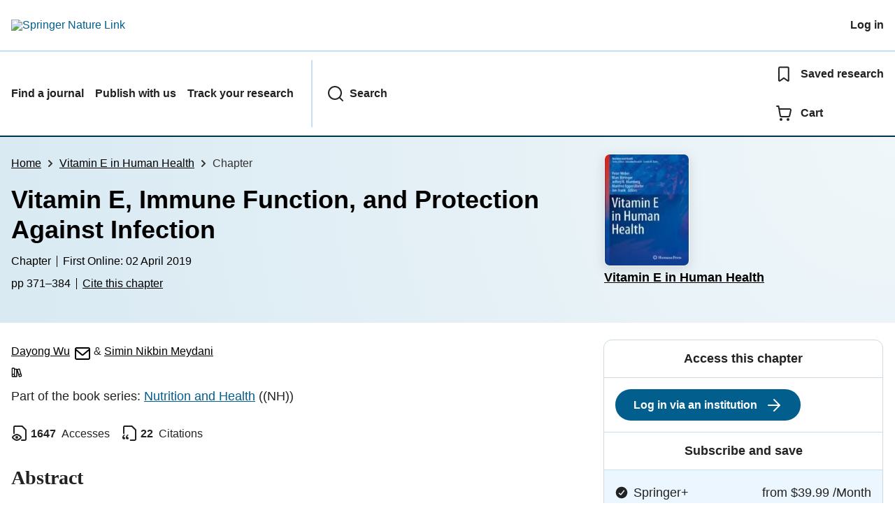

--- FILE ---
content_type: text/html; charset=utf-8
request_url: https://link.springer.com/chapter/10.1007/978-3-030-05315-4_26?
body_size: 117376
content:
<!DOCTYPE html>
<html lang="en" class="no-js">
<head>
    <meta charset="UTF-8">
    <meta http-equiv="X-UA-Compatible" content="IE=edge">
    <meta name="viewport" content="width=device-width, initial-scale=1">
    <meta name="applicable-device" content="pc,mobile">
    <meta name="access" content="No">

    
    
    <meta name="twitter:site" content="SpringerLink"/>
    <meta name="twitter:card" content="summary"/>
    <meta name="twitter:image:alt" content="Content cover image"/>
    <meta name="twitter:title" content="Vitamin E, Immune Function, and Protection Against Infection"/>
    <meta name="twitter:description" content="Aging is associated with significant changes in the immune system, a phenomenon called immunosenescence, which has been implicated in the increased morbidity of, and mortality from, infection in the elderly. While many immune functions are affected by aging, the..."/>
    <meta name="twitter:image" content="https://static-content.springer.com/cover/book/978-3-030-05315-4.jpg"/>
    <meta name="dc.identifier" content="10.1007/978-3-030-05315-4_26"/>
    <meta name="DOI" content="10.1007/978-3-030-05315-4_26"/>
    <meta name="dc.description" content="Aging is associated with significant changes in the immune system, a phenomenon called immunosenescence, which has been implicated in the increased morbidity of, and mortality from, infection in the elderly. While many immune functions are affected by aging, the..."/>
    <meta name="citation_pdf_url" content="https://link.springer.com/content/pdf/10.1007/978-3-030-05315-4_26.pdf"/>
    <meta name="citation_fulltext_html_url" content="https://link.springer.com/chapter/10.1007/978-3-030-05315-4_26"/>
    <meta name="citation_abstract_html_url" content="https://link.springer.com/chapter/10.1007/978-3-030-05315-4_26"/>
    <meta name="citation_inbook_title" content="Vitamin E in Human Health"/>
    <meta name="citation_title" content="Vitamin E, Immune Function, and Protection Against Infection"/>
    <meta name="citation_publication_date" content="2019"/>
    <meta name="citation_firstpage" content="371"/>
    <meta name="citation_lastpage" content="384"/>
    <meta name="citation_language" content="en"/>
    <meta name="citation_doi" content="10.1007/978-3-030-05315-4_26"/>
    <meta name="citation_isbn" content="978-3-030-05315-4"/>
    <meta name="size" content="244084"/>
    <meta name="description" content="Aging is associated with significant changes in the immune system, a phenomenon called immunosenescence, which has been implicated in the increased morbidity of, and mortality from, infection in the elderly. While many immune functions are affected by aging, the..."/>
    <meta name="citation_author" content="Wu, Dayong"/>
    <meta name="citation_author_email" content="dayong.wu@tufts.edu"/>
    <meta name="citation_author_institution" content="Tufts University"/>
    <meta name="citation_author" content="Meydani, Simin Nikbin"/>
    <meta name="citation_author_email" content="simin.meydani@tufts.edu"/>
    <meta name="citation_author_institution" content="Tufts University"/>
    <meta name="citation_publisher" content="Humana Press, Cham"/>
    <meta name="citation_springer_api_url" content="http://api.springer.com/xmldata/jats?q=doi:10.1007/978-3-030-05315-4_26&amp;api_key="/>
    <meta name="format-detection" content="telephone=no"/>
    

    
    
    <meta property="og:url" content="https://link.springer.com/chapter/10.1007/978-3-030-05315-4_26"/>
    <meta property="og:type" content="Paper"/>
    <meta property="og:site_name" content="SpringerLink"/>
    <meta property="og:title" content="Vitamin E, Immune Function, and Protection Against Infection"/>
    <meta property="og:description" content="Aging is associated with significant changes in the immune system, a phenomenon called immunosenescence, which has been implicated in the increased morbidity of, and mortality from, infection in the elderly. While many immune functions are affected by aging, the..."/>
    <meta property="og:image" content="https://static-content.springer.com/cover/book/978-3-030-05315-4.jpg"/>
    


    <title>Vitamin E, Immune Function, and Protection Against Infection | Springer Nature Link</title>

    <link rel="apple-touch-icon" sizes="180x180" href=/oscar-static/img/favicons/darwin/apple-touch-icon-6ef0829b9c.png>
<link rel="icon" type="image/png" sizes="192x192" href=/oscar-static/img/favicons/darwin/android-chrome-192x192.png>
<link rel="icon" type="image/png" sizes="32x32" href=/oscar-static/img/favicons/darwin/favicon-32x32.png>
<link rel="icon" type="image/png" sizes="16x16" href=/oscar-static/img/favicons/darwin/favicon-16x16.png>
<link rel="shortcut icon" data-test="shortcut-icon" href=/oscar-static/img/favicons/darwin/favicon-de0c289efe.ico>

<meta name="theme-color" content="#e6e6e6">


    
    <script>(function(H){H.className=H.className.replace(/\bno-js\b/,'js')})(document.documentElement)</script>

    
    
        
    
    
    

    


    



<link rel="stylesheet" media="print" href=/oscar-static/app-springerlink/css/print-b8af42253b.css>



    
        
            
    <style> html{line-height:1.15;text-size-adjust:100%}body{font-family:Merriweather Sans,Helvetica Neue,Helvetica,Arial,sans-serif;line-height:1.8;margin:0}details,main{display:block}h1{font-size:2em;margin:.67em 0}a{background-color:transparent;color:#025e8d}b{font-weight:bolder}sub{bottom:-.25em;font-size:75%;line-height:0;position:relative;vertical-align:baseline}img{border:0;height:auto;max-width:100%;vertical-align:middle}button,input{font-family:inherit;font-size:100%;line-height:1.15;margin:0;overflow:visible}button{text-transform:none}[type=button],[type=submit],button{-webkit-appearance:button}[type=search]{-webkit-appearance:textfield;outline-offset:-2px}summary{display:list-item}[hidden]{display:none}button{cursor:pointer}svg{height:1rem;width:1rem}.eds-c-header__brand img{max-width:100%}@media only screen and (min-width:768px){.eds-c-header__brand img{max-width:340px}} </style>
    <style>@media only print, only all and (prefers-color-scheme: no-preference), only all and (prefers-color-scheme: light), only all and (prefers-color-scheme: dark) {  body{background:#fff;color:#222;font-family:Merriweather Sans,Helvetica Neue,Helvetica,Arial,sans-serif;line-height:1.8;min-height:100%}a{color:#025e8d;padding:initial;text-decoration:underline;text-decoration-skip-ink:auto}button{cursor:pointer}img{border:0;height:auto;max-width:100%;vertical-align:middle}html{box-sizing:border-box;font-size:100%;height:100%;overflow-y:scroll}h1{font-size:2.25rem}h2{font-size:1.75rem}h1,h2,h3{font-weight:700;line-height:1.2}h3{font-size:1.5rem}body{font-size:1.125rem}*{box-sizing:inherit}p{margin-bottom:2rem;margin-top:0}p:last-of-type{margin-bottom:0}.c-ad{text-align:center}@media only screen and (min-width:480px){.c-ad{padding:8px}}.c-ad--728x90{display:none}.c-ad--728x90 .c-ad__inner{min-height:calc(1.5em + 94px)}@media only screen and (min-width:876px){.js .c-ad--728x90{display:none}}.c-ad__label{color:#333;font-family:Merriweather Sans,Helvetica Neue,Helvetica,Arial,sans-serif;font-size:.875rem;font-weight:400;line-height:1.5;margin-bottom:4px}.c-status-message{align-items:center;box-sizing:border-box;display:flex;width:100%}.c-status-message__heading{font-family:Merriweather Sans,Helvetica Neue,Helvetica,Arial,sans-serif;font-size:1rem;font-weight:700}.c-status-message__icon{fill:currentcolor;display:inline-block;flex:0 0 auto;transform:translate(0);vertical-align:text-top}.c-status-message--boxed.c-status-message--info{border-bottom:4px solid #003f8d}.c-status-message--boxed.c-status-message--error{border-bottom:4px solid #c40606}.c-status-message--boxed.c-status-message--success{border-bottom:4px solid #00b8b0}.c-status-message--boxed.c-status-message--warning{border-bottom:4px solid #edbc53}.eds-c-button{border-radius:32px;cursor:pointer;display:inline-block;font-family:Merriweather Sans,Helvetica Neue,Helvetica,Arial,sans-serif;font-size:1rem;font-weight:700;line-height:1.5;margin:0;padding:.5rem 1.5rem;position:relative;text-align:center;text-decoration:none;transition:all .2s ease 0s;width:100%}.eds-c-button span,.eds-c-button svg{vertical-align:middle}.eds-c-button svg{height:1.5rem;width:1.5rem}.eds-c-button svg:last-child{margin-left:8px}@media only screen and (min-width:480px){.eds-c-button{width:auto}}.eds-c-button--primary{background-color:#025e8d;background-image:none;border:2px solid transparent;box-shadow:none;color:#fff;text-decoration:none}.eds-c-button--primary svg,.eds-c-button--secondary svg{fill:currentcolor}.eds-c-button--secondary{background-color:#fff;background-image:none;border:2px solid #025e8d;box-shadow:none;color:#025e8d;text-decoration:none}.eds-c-header{background-color:#fff;border-bottom:2px solid #01324b;font-family:Merriweather Sans,Helvetica Neue,Helvetica,Arial,sans-serif;font-size:1rem;line-height:1.5;padding:8px 0 0}.eds-c-header__container{align-items:center;display:flex;flex-wrap:nowrap;gap:8px 16px;justify-content:space-between;margin:0 auto 8px;max-width:1280px;padding:0 8px;position:relative}.eds-c-header__nav{border-top:2px solid #c5e0f4;padding-top:4px;position:relative}.eds-c-header__nav-container{align-items:center;display:flex;flex-wrap:wrap;margin:0 auto 4px;max-width:1280px;padding:0 8px;position:relative}.eds-c-header__nav-container>:not(:last-child){margin-right:32px}.eds-c-header__link-container{align-items:center;display:flex;flex:1 0 auto;gap:8px 16px;justify-content:space-between}.eds-c-header__list{list-style:none;margin:0;padding:0}.eds-c-header__list-item{font-weight:700;margin:0 auto;max-width:1280px;padding:8px}.eds-c-header__list-item:not(:last-child){border-bottom:2px solid #c5e0f4}.eds-c-header__item{color:inherit}@media only screen and (min-width:768px){.eds-c-header__item--menu{display:none;visibility:hidden}.eds-c-header__item--menu:first-child+*{margin-block-start:0}}.eds-c-header__item--inline-links{display:none;visibility:hidden}@media only screen and (min-width:768px){.eds-c-header__item--inline-links{display:flex;gap:16px 16px;visibility:visible}}.eds-c-header__item--divider:before{border-left:2px solid #c5e0f4;content:"";height:calc(100% - 16px);margin-left:-15px;position:absolute;top:8px}.eds-c-header__brand{padding:16px 8px}.eds-c-header__brand a{display:block;line-height:1;text-decoration:none}.eds-c-header__brand img{height:1.5rem;width:auto}.eds-c-header__link{color:inherit;display:inline-block;font-weight:700;padding:16px 8px;position:relative;text-decoration-color:transparent;white-space:nowrap;word-break:normal}.eds-c-header__icon{fill:currentcolor;display:inline-block;font-size:1.5rem;height:1em;transform:translate(0);vertical-align:bottom;width:1em}.eds-c-header__icon+*{margin-left:8px}.eds-c-header__expander{background-color:#f0f7fc}.eds-c-header__search{display:block;padding:24px 0}@media only screen and (min-width:768px){.eds-c-header__search{max-width:70%}}.eds-c-header__search-container{position:relative}.eds-c-header__search-label{color:inherit;display:inline-block;font-weight:700;margin-bottom:8px}.eds-c-header__search-input{background-color:#fff;border:1px solid #000;padding:8px 48px 8px 8px;width:100%}.eds-c-header__search-button{background-color:transparent;border:0;color:inherit;height:100%;padding:0 8px;position:absolute;right:0}.has-tethered.eds-c-header__expander{border-bottom:2px solid #01324b;left:0;margin-top:-2px;top:100%;width:100%;z-index:10}@media only screen and (min-width:768px){.has-tethered.eds-c-header__expander--menu{display:none;visibility:hidden}}.has-tethered .eds-c-header__heading{display:none;visibility:hidden}.has-tethered .eds-c-header__heading:first-child+*{margin-block-start:0}.has-tethered .eds-c-header__search{margin:auto}.eds-c-header__heading{margin:0 auto;max-width:1280px;padding:16px 16px 0}.eds-c-pagination,.js .eds-c-modal--open{align-items:center;display:flex;justify-content:center}.eds-c-pagination{flex-wrap:wrap;font-family:Merriweather Sans,Helvetica Neue,Helvetica,Arial,sans-serif;font-size:.875rem;gap:16px 0;line-height:1.4;list-style:none;margin:0;padding:32px 0}@media only screen and (min-width:480px){.eds-c-pagination{padding:32px 16px}}.eds-c-pagination__item{margin-right:8px}.eds-c-pagination__item--prev{margin-right:16px}.eds-c-pagination__item--next .eds-c-pagination__link,.eds-c-pagination__item--prev .eds-c-pagination__link{padding:16px 8px}.eds-c-pagination__item--next{margin-left:8px}.eds-c-pagination__item:last-child{margin-right:0}.eds-c-pagination__link{align-items:center;color:#222;cursor:pointer;display:inline-block;font-size:1rem;margin:0;padding:16px 24px;position:relative;text-align:center;transition:all .2s ease 0s}.eds-c-pagination__link:visited{color:#222}.eds-c-pagination__link--disabled{border-color:#555;color:#555;cursor:default}.eds-c-pagination__link--active{background-color:#01324b;background-image:none;border-radius:8px;color:#fff}.eds-c-pagination__link--active:focus,.eds-c-pagination__link--active:hover,.eds-c-pagination__link--active:visited{color:#fff}.eds-c-pagination__link-container{align-items:center;display:flex}.eds-c-pagination__icon{fill:#222;height:1.5rem;width:1.5rem}.eds-c-pagination__icon--disabled{fill:#555}.eds-c-pagination__visually-hidden{border:0;clip:rect(0,0,0,0);clip-path:inset(50%);height:1px;overflow:hidden;padding:0;position:absolute!important;white-space:nowrap;width:1px}.c-breadcrumbs{color:#333;font-family:Merriweather Sans,Helvetica Neue,Helvetica,Arial,sans-serif;font-size:1rem;list-style:none;margin:0;padding:0}.c-breadcrumbs>li{display:inline}svg.c-breadcrumbs__chevron{margin:0 .25rem;fill:#333;height:10px;width:10px}.c-breadcrumbs--contrast,.c-breadcrumbs--contrast .c-breadcrumbs__link,.c-breadcrumbs--contrast .c-breadcrumbs__link.hover,.c-breadcrumbs--contrast .c-breadcrumbs__link.visited,.c-breadcrumbs--contrast .c-breadcrumbs__link:hover,.c-breadcrumbs--contrast .c-breadcrumbs__link:visited{color:#fff}.c-breadcrumbs--contrast svg.c-breadcrumbs__chevron{fill:#fff}@media only screen and (max-width:479px){.c-breadcrumbs .c-breadcrumbs__item{display:none}.c-breadcrumbs .c-breadcrumbs__item:last-child,.c-breadcrumbs .c-breadcrumbs__item:nth-last-child(2){display:inline}}.c-header__link{color:inherit;display:inline-block;font-weight:700;padding:16px 8px;position:relative;text-decoration-color:transparent;white-space:nowrap;word-break:normal}.l-with-sidebar{display:flex;flex-wrap:wrap}.l-with-sidebar>*{margin:0}.l-with-sidebar__sidebar{flex-basis:var(--with-sidebar--basis,400px);flex-grow:1}.l-with-sidebar>:not(.l-with-sidebar__sidebar){flex-basis:0px;flex-grow:999;min-width:var(--with-sidebar--min,52%)}.l-with-sidebar>:first-child{padding-right:4rem}@supports (gap:1em){.l-with-sidebar>:first-child{padding-right:0}.l-with-sidebar{gap:var(--with-sidebar--gap,4rem)}}.c-meta__link:visited,.c-status-message a{color:#000}.c-skip-link,.js .c-popup{font-family:Merriweather Sans,Helvetica Neue,Helvetica,Arial,sans-serif;position:absolute}.c-skip-link{background:#01324b;bottom:auto;color:#fff;font-size:1rem;padding:8px;text-align:center;transform:translateY(-100%);width:100%;z-index:9999}@media (prefers-reduced-motion:reduce){.c-skip-link{transition:top .3s ease-in-out 0s}}@media print{.c-skip-link{display:none}}.c-skip-link:active,.c-skip-link:hover,.c-skip-link:link,.c-skip-link:visited{color:#fff}.c-skip-link:focus{transform:translateY(0)}.c-status-message{font-family:Merriweather Sans,Helvetica Neue,Helvetica,Arial,sans-serif;font-weight:400;position:relative}.c-status-message :last-child{margin-bottom:0}.c-status-message--bold{font-weight:700}.c-status-message--boxed{background-color:#fff;border:1px solid #dadada;box-shadow:0 0 5px 0 rgba(51,51,51,.1);line-height:1.4;overflow:hidden;padding:16px}.c-status-message--banner{background-color:#fff;line-height:1.4;padding:16px 0}.c-status-message--banner .c-status-message__container{justify-content:center;padding:0 16px}.c-status-message--sticky{position:sticky;top:0;z-index:999}.c-status-message__container{align-items:center;display:flex;justify-content:flex-start}.c-status-message__icon{align-self:flex-start;flex-shrink:0;height:21px;margin-right:8px;width:21px}.c-status-message__message :first-child,.c-status-message__message :last-child{margin-top:0}.c-status-message__icon--top{align-self:flex-start}.c-status-message--info .c-status-message__icon{color:#0070a8}.c-status-message--banner.c-status-message--info{border-bottom:4px solid #0070a8}.c-status-message--boxed.c-status-message--info .c-status-message__bottom-border{background:#0070a8;bottom:0;content:"";height:4px;left:0;position:absolute;width:100%}.c-status-message--info .c-status-message__icon{fill:#0070a8}.c-status-message--error .c-status-message__icon{color:#be1818}.c-status-message--banner.c-status-message--error{border-bottom:4px solid #be1818}.c-status-message--boxed.c-status-message--error .c-status-message__bottom-border{background:#be1818;bottom:0;content:"";height:4px;left:0;position:absolute;width:100%}.c-status-message--error .c-status-message__icon{fill:#be1818}.c-status-message--success .c-status-message__icon{color:#00a69d}.c-status-message--banner.c-status-message--success{border-bottom:4px solid #00a69d}.c-status-message--boxed.c-status-message--success .c-status-message__bottom-border{background:#00a69d;bottom:0;content:"";height:4px;left:0;position:absolute;width:100%}.c-status-message--success .c-status-message__icon{fill:#00a69d}.c-status-message--warning .c-status-message__icon{color:#f58220}.c-status-message--banner.c-status-message--warning{border-bottom:4px solid #f58220}.c-status-message--boxed.c-status-message--warning .c-status-message__bottom-border{background:#f58220;bottom:0;content:"";height:4px;left:0;position:absolute;width:100%}.c-status-message--warning .c-status-message__icon{fill:#f58220}:root{--header-height:58px}.app-masthead__colour-4{--background-color:#ff9500;--gradient-light:rgba(0,0,0,.5);--gradient-dark:rgba(0,0,0,.8)}.app-masthead--pastel{--gradient-light:hsla(0,0%,100%,.9);--gradient-dark:hsla(0,0%,100%,.75);--masthead-color:#000}.app-masthead{background:var(--background-color,#0070a8);position:relative}.app-masthead:after{background:radial-gradient(circle at top right,var(--gradient-light,rgba(0,0,0,.4)),var(--gradient-dark,rgba(0,0,0,.7)));bottom:0;content:"";left:0;position:absolute;right:0;top:0}.app-masthead--pastel .app-masthead{background:var(--background-color,#6ac)}@media only screen and (max-width:479px){.app-masthead:after{background:linear-gradient(225deg,var(--gradient-light,rgba(0,0,0,.4)),var(--gradient-dark,rgba(0,0,0,.7)))}}.app-masthead__container{color:var(--masthead-color,#fff);margin:0 auto;max-width:1280px;padding:0 16px;position:relative;z-index:1}.u-clear-both{clear:both}.u-container{margin:0 auto;max-width:1280px;padding:0 16px}.u-justify-content-space-between{justify-content:space-between}.u-display-none{display:none}.js .u-js-hide,.u-hide{display:none;visibility:hidden}.u-visually-hidden{border:0;clip:rect(0,0,0,0);clip-path:inset(50%);height:1px;overflow:hidden;padding:0;position:absolute!important;white-space:nowrap;width:1px}.u-icon{fill:currentcolor;display:inline-block;height:1em;transform:translate(0);vertical-align:text-top;width:1em}.u-list-reset{list-style:none;margin:0;padding:0}.u-ma-16{margin:16px}.u-mt-0{margin-top:0}.u-mt-24{margin-top:24px}.u-mt-32{margin-top:32px}.u-mb-8{margin-bottom:8px}.u-mb-32{margin-bottom:32px}.c-article-extras .c-pdf-container .c-pdf-download+.c-pdf-download,.u-ml-0{margin-left:0}.u-sans-serif{font-family:Merriweather Sans,Helvetica Neue,Helvetica,Arial,sans-serif}.u-serif{font-family:Merriweather,serif}h1,h2,h3{-webkit-font-smoothing:antialiased}p{overflow-wrap:break-word;word-break:break-word}.u-h4{font-size:1.25rem;font-weight:700;line-height:1.2}.u-mbs-0{margin-block-start:0!important}.c-article-header{font-family:Merriweather Sans,Helvetica Neue,Helvetica,Arial,sans-serif}.c-article-identifiers{color:#6f6f6f;display:flex;flex-wrap:wrap;font-size:1rem;line-height:1.3;list-style:none;padding:0}.c-article-identifiers__item{list-style:none;margin-right:8px;padding-right:8px}.c-article-identifiers__item:last-child{margin-right:0;padding-right:0}@media only screen and (min-width:876px){.c-article-title{font-size:1.875rem;line-height:1.2}}.c-article-author-list{display:inline;font-size:1rem;list-style:none;margin:0 8px 0 0;padding:0;width:100%}.c-article-author-list__item{display:inline;padding-right:0}.c-article-author-list__show-more{display:none;margin-right:4px}.c-article-author-list__button,.js .c-article-author-list__item--hide,.js .c-article-author-list__show-more{display:none}.js .c-article-author-list--long .c-article-author-list__show-more,.js .c-article-author-list--long+.c-article-author-list__button{display:inline}@media only screen and (max-width:767px){.js .c-article-author-list__item--hide-small-screen{display:none}.js .c-article-author-list--short .c-article-author-list__show-more,.js .c-article-author-list--short+.c-article-author-list__button{display:inline}}#uptodate-client,.js .c-article-author-list--expanded .c-article-author-list__show-more{display:none!important}.js .c-article-author-list--expanded .c-article-author-list__item--hide-small-screen{display:inline!important}.c-article-author-list__button,.c-button-author-list{background:#ebf1f5;border:4px solid #ebf1f5;border-radius:20px;color:#666;font-size:.875rem;line-height:1.4;padding:2px 11px 2px 8px;text-decoration:none}.c-article-author-list__button svg,.c-button-author-list svg{margin:1px 4px 0 0}.c-article-author-list__button:hover,.c-button-author-list:hover{background:#025e8d;border-color:transparent;color:#fff}.c-article-body .c-article-access-provider{padding:8px 16px}.c-article-body .c-article-access-provider,.c-notes{border:1px solid #d5d5d5;border-image:initial;border-left:none;border-right:none;margin:24px 0}.c-article-body .c-article-access-provider__text{color:#555}.c-article-body .c-article-access-provider__text,.c-notes__text{font-size:1rem;margin-bottom:0;padding-bottom:2px;padding-top:2px;text-align:center}.c-article-body .c-article-author-affiliation__address{color:inherit;font-weight:700;margin:0}.c-article-body .c-article-author-affiliation__authors-list{list-style:none;margin:0;padding:0}.c-article-body .c-article-author-affiliation__authors-item{display:inline;margin-left:0}.c-article-authors-search{margin-bottom:24px;margin-top:0}.c-article-authors-search__item,.c-article-authors-search__title{font-family:Merriweather Sans,Helvetica Neue,Helvetica,Arial,sans-serif}.c-article-authors-search__title{color:#626262;font-size:1.05rem;font-weight:700;margin:0;padding:0}.c-article-authors-search__item{font-size:1rem}.c-article-authors-search__text{margin:0}.c-article-body .c-article-subject-list--no-mb{margin-bottom:0}.c-code-block{border:1px solid #fff;font-family:monospace;margin:0 0 24px;padding:20px}.c-code-block__heading{font-weight:400;margin-bottom:16px}.c-code-block__line{display:block;overflow-wrap:break-word;white-space:pre-wrap}.c-article-share-box{font-family:Merriweather Sans,Helvetica Neue,Helvetica,Arial,sans-serif;margin-bottom:24px}.c-article-share-box__description{font-size:1rem;margin-bottom:8px}.c-article-share-box__no-sharelink-info{font-size:.813rem;font-weight:700;margin-bottom:24px;padding-top:4px}.c-article-share-box__only-read-input{border:1px solid #d5d5d5;box-sizing:content-box;display:inline-block;font-size:.875rem;font-weight:700;height:24px;margin-bottom:8px;padding:8px 10px}.c-article-share-box__additional-info{color:#626262;font-size:.813rem}.c-article-share-box__button{background:#fff;box-sizing:content-box;text-align:center}.c-article-share-box__button--link-like{background-color:transparent;border:0;color:#025e8d;cursor:pointer;font-size:.875rem;margin-bottom:8px;margin-left:10px}.c-article-associated-content__container .c-article-associated-content__collection-label{font-size:.875rem;line-height:1.4}.c-article-associated-content__container .c-article-associated-content__collection-title{line-height:1.3}.c-reading-companion{clear:both;min-height:389px}.c-reading-companion__figures-list,.c-reading-companion__references-list{list-style:none;min-height:389px;padding:0}.c-reading-companion__references-list--numeric{list-style:decimal inside}.c-reading-companion__figure-item{border-top:1px solid #d5d5d5;font-size:1rem;padding:16px 8px 16px 0}.c-reading-companion__figure-item:first-child{border-top:none;padding-top:8px}.c-reading-companion__reference-item{font-size:1rem}.c-reading-companion__reference-item:first-child{border-top:none}.c-reading-companion__reference-item a{word-break:break-word}.c-reading-companion__reference-citation{display:inline}.c-reading-companion__reference-links{font-size:.813rem;font-weight:700;list-style:none;margin:8px 0 0;padding:0;text-align:right}.c-reading-companion__reference-links>a{display:inline-block;padding-left:8px}.c-reading-companion__reference-links>a:first-child{display:inline-block;padding-left:0}.c-reading-companion__figure-title{display:block;font-size:1.25rem;font-weight:700;line-height:1.2;margin:0 0 8px}.c-reading-companion__figure-links{display:flex;justify-content:space-between;margin:8px 0 0}.c-reading-companion__figure-links>a{align-items:center;display:flex}.c-article-section__figure-caption{display:block;margin-bottom:8px;word-break:break-word}.c-article-section__figure .video,p.app-article-masthead__access--above-download{margin:0 0 16px}.c-cod{display:block;font-size:1rem;width:100%}.c-cod__form{background:#ebf0f3}.c-cod__prompt{font-size:1.125rem;line-height:1.3;margin:0 0 24px}.c-cod__label{display:block;margin:0 0 4px}.c-cod__row{display:flex;margin:0 0 16px}.c-cod__row:last-child{margin:0}.c-cod__input{border:1px solid #d5d5d5;border-radius:2px;flex:1 1 auto;margin:0;padding:13px}.c-cod__input--submit{background-color:#025e8d;border:1px solid #025e8d;color:#fff;flex-shrink:1;margin-left:8px;transition:background-color .2s ease-out 0s,color .2s ease-out 0s}.c-cod__input--submit-single{flex-basis:100%;flex-shrink:0;margin:0}.c-cod__input--submit:focus,.c-cod__input--submit:hover{background-color:#fff;color:#025e8d}.save-data .c-article-author-institutional-author__sub-division,.save-data .c-article-equation__number,.save-data .c-article-figure-description,.save-data .c-article-fullwidth-content,.save-data .c-article-main-column,.save-data .c-article-satellite-article-link,.save-data .c-article-satellite-subtitle,.save-data .c-article-table-container,.save-data .c-blockquote__body,.save-data .c-code-block__heading,.save-data .c-reading-companion__figure-title,.save-data .c-reading-companion__reference-citation,.save-data .c-site-messages--nature-briefing-email-variant .serif,.save-data .c-site-messages--nature-briefing-email-variant.serif,.save-data .serif,.save-data .u-serif,.save-data h1,.save-data h2,.save-data h3{font-family:Merriweather Sans,Helvetica Neue,Helvetica,Arial,sans-serif}.c-pdf-download__link{display:flex;flex:1 1 0%;padding:13px 24px}.c-pdf-download__link:hover{text-decoration:none}.c-pdf-container{display:flex;justify-content:flex-end}@media only screen and (max-width:767px){.c-pdf-container .c-pdf-download{display:flex;flex-basis:100%}}.c-pdf-container--flex-start{justify-content:flex-start}.c-pdf-container .c-pdf-download+.c-pdf-download{margin-left:16px}.c-article-extras .c-pdf-container{flex-wrap:wrap;width:100%}.c-article-extras .c-pdf-container .c-pdf-download{width:100%}@media only screen and (min-width:768px){.c-context-bar--sticky .c-pdf-download__link{align-items:center;flex:1 1 183px}}@media only screen and (max-width:320px){.c-context-bar--sticky .c-pdf-download__link{padding:16px}}.article-page--commercial .c-pdf-container{display:block}.c-article-body .c-article-recommendations-list,.c-book-body .c-article-recommendations-list{display:flex;flex-direction:row;gap:16px 16px;margin:0;max-width:100%;padding:16px 0 0}.c-article-body .c-article-recommendations-list__item,.c-book-body .c-article-recommendations-list__item{flex:1 1 0%}@media only screen and (max-width:767px){.c-article-body .c-article-recommendations-list,.c-book-body .c-article-recommendations-list{flex-direction:column}}.c-article-body .c-article-recommendations-card__authors{display:none;font-family:Merriweather Sans,Helvetica Neue,Helvetica,Arial,sans-serif;font-size:.875rem;line-height:1.5;margin:0 0 8px}@media only screen and (max-width:767px){.c-article-body .c-article-recommendations-card__authors{display:block;margin:0}}.c-article-body .c-article-history{margin-top:24px}.app-article-metrics-bar p{margin:0}.app-article-masthead{display:flex;flex-direction:column;gap:16px 16px;padding:16px 0 24px}.app-article-masthead__info{display:flex;flex-direction:column;flex-grow:1}.app-article-masthead__brand{border-top:1px solid hsla(0,0%,100%,.8);display:flex;flex-direction:column;flex-shrink:0;gap:8px 8px;min-height:96px;padding:16px 0 0}.app-article-masthead__brand img{border:1px solid #fff;border-radius:8px;box-shadow:0 4px 15px 0 hsla(0,0%,50%,.25);height:auto;left:0;position:absolute;width:72px}.app-article-masthead__journal-link{display:block;font-size:1.125rem;font-weight:700;margin:0 0 8px;max-width:400px;padding:0 0 0 88px;position:relative}.app-article-masthead__journal-title{display:-webkit-box;overflow:hidden;-webkit-box-orient:vertical;-webkit-line-clamp:3}.app-article-masthead__submission-link{align-items:center;display:flex;font-size:1rem;gap:4px 4px;margin:0 0 0 88px}.app-article-masthead__access{align-items:center;display:flex;flex-wrap:wrap;font-size:.875rem;font-weight:300;gap:4px 4px;line-height:1.4;margin:0}.app-article-masthead__buttons{display:flex;flex-flow:column wrap;gap:16px 16px}.app-article-masthead__access svg{fill:currentcolor}.app-article-masthead a{color:#fff}.app-article-masthead a.c-pdf-download__link,.app-article-masthead__syndicated-card a,.app-article-masthead__syndicated-card a:visited,.app-masthead--pastel .app-article-masthead .c-article-identifiers *,.app-masthead--pastel .app-article-masthead .c-article-identifiers a:focus,.app-masthead--pastel .app-article-masthead .c-article-identifiers a:hover,.app-masthead--pastel .app-article-masthead a,.app-masthead--pastel .app-article-masthead a:visited{color:#000}.app-masthead--pastel .app-article-masthead .c-article-identifiers__item{border-left:1px solid #000}.app-masthead--pastel .c-pdf-download a.u-button--primary,.c-context-bar--sticky .c-context-bar__container .c-pdf-download a.u-button--primary{background-color:#025e8d;border:2px solid transparent;box-shadow:none;color:#fff;font-weight:700}.app-masthead--pastel .c-pdf-download a.u-button--primary:focus,.app-masthead--pastel .c-pdf-download a.u-button--primary:hover,.c-context-bar--sticky .c-context-bar__container .c-pdf-download a.u-button--primary:focus,.c-context-bar--sticky .c-context-bar__container .c-pdf-download a.u-button--primary:hover{background:0 0;border:2px solid #025e8d;box-shadow:none;color:#025e8d}.app-masthead--pastel .c-pdf-download a.u-button--secondary,.c-context-bar--sticky .c-context-bar__container .c-pdf-download a.u-button--secondary{background:0 0;border:2px solid #025e8d;color:#025e8d}.app-masthead--pastel .c-pdf-download a.u-button--secondary:focus,.app-masthead--pastel .c-pdf-download a.u-button--secondary:hover,.c-context-bar--sticky .c-context-bar__container .c-pdf-download a.u-button--secondary:focus,.c-context-bar--sticky .c-context-bar__container .c-pdf-download a.u-button--secondary:hover{background-color:#025e8d;border:2px solid transparent;color:#fff}@media only screen and (min-width:768px){.app-article-masthead{flex-direction:row;gap:64px 64px;padding:24px 0}.app-article-masthead__brand{border:0;padding:0}.app-article-masthead__brand img{height:auto;position:static;width:auto}.app-article-masthead__buttons{align-items:normal;margin-top:auto}.app-article-masthead__journal-link{display:flex;flex-direction:column;gap:24px 24px;margin:0 0 8px;padding:0}.app-article-masthead__submission-link{margin:0}.app-article-masthead .c-pdf-container{flex-grow:0}}@media only screen and (min-width:1024px){.app-article-masthead__brand{flex-basis:400px}}.app-article-masthead__buttons .c-pdf-container{justify-content:flex-start}.app-article-masthead .c-article-identifiers{font-size:.875rem;font-weight:300;line-height:1;margin:0 0 8px;overflow:hidden;padding:0}.app-article-masthead .c-article-identifiers--cite-list{margin:0 0 16px}.app-article-masthead .c-article-identifiers *{color:#fff}.app-article-masthead .c-cod{display:none}.app-article-masthead .c-article-identifiers__item{border-left:1px solid #fff;border-right:0;margin:0 17px 8px -9px;padding:0 0 0 8px}.app-article-masthead .c-article-identifiers__item--cite{border-left:0}.app-article-masthead__access-container{align-items:center;display:flex;flex-wrap:wrap;gap:16px 36px;justify-content:center}@media only screen and (min-width:480px){.app-article-masthead__access-container{justify-content:normal}}.app-article-masthead__access-container>*{flex:1 1 auto}@media only screen and (min-width:480px){.app-article-masthead__access-container>*{flex:0 1 auto}}.app-article-metrics-bar{display:flex;flex-wrap:wrap;font-size:1rem;padding:16px 0 0;row-gap:24px}.app-article-metrics-bar__item{padding:0 16px 0 0}.app-article-metrics-bar__count{font-weight:700}.app-article-metrics-bar__label{font-weight:400;padding-left:4px}.app-article-metrics-bar__icon{height:auto;margin-right:4px;margin-top:-4px;width:auto}.app-article-metrics-bar__arrow-icon{margin:4px 0 0 4px}.app-article-metrics-bar a{color:#000}.app-article-metrics-bar .app-article-metrics-bar__item--metrics{padding-right:0}.app-overview-section .c-article-author-list,.app-overview-section__authors{line-height:2}.app-article-metrics-bar{margin-top:8px}.c-book-toc-pagination+.c-book-section__back-to-top{margin-top:0}.c-article-body .c-article-access-provider__text--chapter{color:#222;font-family:Merriweather Sans,Helvetica Neue,Helvetica,Arial,sans-serif;padding:20px 0}.c-article-body .c-article-access-provider__text--chapter svg.c-status-message__icon{fill:#003f8d;vertical-align:middle}.c-article-body-section__content--separator{padding-top:40px}.c-pdf-download__link{max-height:44px}@media only screen and (max-width:767px){.app-article-masthead--book__info .c-pdf-container,.app-article-masthead__info .c-pdf-container{flex-direction:column;gap:12px 12px}.app-article-masthead--book__info .c-pdf-container .c-pdf-download+.c-pdf-download,.app-article-masthead__info .c-pdf-container .c-pdf-download+.c-pdf-download{margin:0}}.app-article-access .u-button--primary,.app-article-access .u-button--primary:visited{color:#fff}.c-article-authors-search__list{align-items:center;display:flex;flex-wrap:wrap;gap:16px 16px;justify-content:center}@media only screen and (min-width:480px){.c-article-authors-search__list{justify-content:normal}}.c-article-authors-search__text{align-items:center;display:flex;flex-flow:column wrap;font-size:14px;justify-content:center}@media only screen and (min-width:480px){.c-article-authors-search__text{flex-direction:row;font-size:16px}}.c-article-authors-search__links-text{font-weight:700;margin-right:8px;text-align:center}@media only screen and (min-width:480px){.c-article-authors-search__links-text{text-align:left}}.c-article-authors-search__list-item--left{flex:1 1 100%}@media only screen and (min-width:480px){.c-article-authors-search__list-item--left{flex-basis:auto}}.c-article-authors-search__list-item--right{flex:1 1 auto}.c-article-identifiers{margin:0}.c-article-identifiers__item{border-right:2px solid #cedbe0;color:#222;font-size:14px}@media only screen and (min-width:480px){.c-article-identifiers__item{font-size:16px}}.c-article-identifiers__item:last-child{border-right:none}.c-article-body .app-article-access p,.c-article-body .app-explore-related-subjects__list--no-mb{margin-bottom:0}.c-spp-access-message .c-status-message__icon{color:#00a69d;margin-top:8px}.c-article-sidebar{display:none}@media only screen and (min-width:1024px){.c-article-sidebar{display:block}}.c-cod__form{border-radius:12px}.c-cod__label{font-size:.875rem}.c-cod .c-status-message{align-items:center;justify-content:center;margin-bottom:16px;padding-bottom:16px}@media only screen and (min-width:1024px){.c-cod .c-status-message{align-items:inherit}}.c-cod .c-status-message__icon{margin-top:4px}.c-cod .c-cod__prompt{font-size:1rem;margin-bottom:16px}.c-article-body .app-article-access,.c-book-body .app-article-access{display:block}@media only screen and (min-width:1024px){.c-article-body .app-article-access,.c-book-body .app-article-access{display:none}}.c-article-body .app-card-service{margin-bottom:32px}@media only screen and (min-width:1024px){.c-article-body .app-card-service{display:none}}.app-article-access .buybox__buy .u-button--secondary,.app-article-access .u-button--primary,.c-cod__row .u-button--primary{background-color:#025e8d;border:2px solid #025e8d;box-shadow:none;font-size:1rem;font-weight:700;gap:8px 8px;justify-content:center;line-height:1.4;padding:8px 24px}.app-article-access .buybox__buy .u-button--secondary,.app-article-access .u-button--primary:hover,.c-cod__row .u-button--primary:hover{background-color:#fff;color:#025e8d}.app-article-access .buybox__buy .u-button--secondary:hover{background-color:#025e8d;color:#fff}.buybox__buy .c-notes__text{color:#666;font-size:.875rem;padding:0 16px 8px}.c-cod__input{flex-basis:auto;width:100%}.c-article-title{font-family:Merriweather Sans,Helvetica Neue,Helvetica,Arial,sans-serif;font-size:2.25rem;font-weight:700;line-height:1.2;margin:12px 0}.c-reading-companion__figure-item figure{margin:0}@media only screen and (min-width:768px){.c-article-title{margin:16px 0}}.app-article-access{border:1px solid #cedbe0;border-radius:12px;margin:0 0 32px}.app-article-access__heading{border-bottom:1px solid #cedbe0;font-family:Merriweather Sans,Helvetica Neue,Helvetica,Arial,sans-serif;font-size:1.125rem;font-weight:700;margin:0;padding:16px;text-align:center}@media only screen and (min-width:1024px){.app-article-access{margin:0 0 24px}}.c-status-message{font-size:1rem}.c-article-body{font-size:1.125rem}.c-article-body dl,.c-article-body ol,.c-article-body p,.c-article-body ul{margin-bottom:32px;margin-top:0}.c-article-access-provider__text:last-of-type,.c-article-body .c-notes__text:last-of-type{margin-bottom:0}.c-article-body ol p,.c-article-body ul p{margin-bottom:16px}.c-article-section__figure-caption{font-family:Merriweather Sans,Helvetica Neue,Helvetica,Arial,sans-serif}.c-reading-companion__figure-item{border-top-color:#cedbe0}.c-reading-companion__sticky{max-width:400px}.c-reading-companion__reference-item{border-top:1px solid #d5d5d5;padding:16px 0}.c-reading-companion__reference-item:first-child{padding-top:0}.c-article-share-box__button,.js .c-article-authors-search__item .c-article-button{background:0 0;border:2px solid #025e8d;border-radius:32px;box-shadow:none;color:#025e8d;font-size:1rem;font-weight:700;line-height:1.4;margin:0;padding:8px 24px;transition:all .2s ease 0s}.c-article-authors-search__item .c-article-button{width:100%}.c-pdf-download .c-pdf-download__link{align-items:center;background-color:#fff;border:2px solid #fff;border-radius:32px;box-shadow:none;color:#01324b;cursor:pointer;font-family:Merriweather Sans,Helvetica Neue,Helvetica,Arial,sans-serif;font-size:1rem;font-weight:700;justify-content:center;line-height:1.4;padding:8px 16px;text-decoration:none}.c-context-bar__container .c-pdf-download .c-pdf-download__link{background-color:#025e8d;background-image:none;border:2px solid #025e8d;box-shadow:none;color:#fff;font-size:1rem;font-weight:700;line-height:1.4;padding:8px 16px}@media only screen and (min-width:768px){.c-context-bar__container .c-pdf-download .c-pdf-download__link,.c-pdf-download .c-pdf-download__link{padding:8px 24px}}.c-pdf-download .c-pdf-download__link:hover{background:0 0;border:2px solid #fff;box-shadow:none;color:#fff}.c-pdf-download .c-pdf-download__link:focus{background:0 0;box-shadow:none;color:#fff}.c-context-bar__container .c-pdf-download .c-pdf-download__link:hover{border:2px solid #025e8d;box-shadow:none;color:#025e8d}.c-context-bar__container .c-pdf-download .c-pdf-download__link:focus,.c-pdf-download .c-pdf-download__link:focus{border:2px solid #025e8d}.c-article-share-box__button:focus:focus,.c-article__pill-button:focus:focus,.c-context-bar__container .c-pdf-download .c-pdf-download__link:focus:focus,.c-pdf-download .c-pdf-download__link:focus:focus{outline:3px solid #08c;will-change:transform}.c-pdf-download__link .u-icon{padding-top:0}.c-bibliographic-information__column button{margin-bottom:16px}.c-article-body .c-article-author-affiliation__list p,.c-article-body .c-article-author-information__list p,figure{margin:0}.c-article-share-box__button{margin-right:16px}.c-status-message--boxed{border-radius:12px}.c-article-associated-content__collection-title{font-size:1rem}.app-card-service__description,.c-article-body .app-card-service__description{color:#222;margin-bottom:0;margin-top:8px}.app-article-access__subscriptions a,.app-article-access__subscriptions a:visited,.app-book-series-listing__item a,.app-book-series-listing__item a:hover,.app-book-series-listing__item a:visited,.c-article-author-list a,.c-article-author-list a:visited,.c-article-buy-box a,.c-article-buy-box a:visited,.c-article-peer-review a,.c-article-peer-review a:visited,.c-article-satellite-subtitle a,.c-article-satellite-subtitle a:visited,.c-breadcrumbs__link,.c-breadcrumbs__link:hover,.c-breadcrumbs__link:visited{color:#000}.c-article-author-list svg{height:24px;margin:0 0 0 6px;width:24px}.c-article-header{margin-bottom:32px}@media only screen and (min-width:876px){.js .c-ad--conditional{display:block}}.u-lazy-ad-wrapper{background-color:#fff;display:none;min-height:149px}@media only screen and (min-width:876px){.u-lazy-ad-wrapper{display:block}}p.c-ad__label{margin-bottom:4px}.c-ad--728x90{background-color:#fff;border-bottom:2px solid #cedbe0} } </style>
    <style>@media only print, only all and (prefers-color-scheme: no-preference), only all and (prefers-color-scheme: light), only all and (prefers-color-scheme: dark) {  .eds-c-header__brand img{height:24px;width:203px}.app-article-masthead__journal-link img{height:93px;width:72px}@media only screen and (min-width:769px){.app-article-masthead__journal-link img{height:161px;width:122px}} } </style>

        
        <link rel="stylesheet" data-test="critical-css-handler" data-inline-css-source="critical-css" href=/oscar-static/app-springerlink/css/core-darwin-9fe647df8f.css media="print" onload="this.media='all';this.onload=null">
        <link rel="stylesheet" data-test="critical-css-handler" data-inline-css-source="critical-css"
              href="/oscar-static/app-springerlink/css/enhanced-darwin-article-b79d38fd95.css" media="print"
              onload="this.media='only print, only all and (prefers-color-scheme: no-preference), only all and (prefers-color-scheme: light), only all and (prefers-color-scheme: dark)';this.onload=null">
    

    
    <script>
        window.dataLayer = [{"GA Key":"UA-26408784-1","DOI":"10.1007/978-3-030-05315-4_26","Page":"chapter","Country":"US","japan":false,"doi":"10.1007-978-3-030-05315-4_26","Keywords":"Aging, Immune function, Infection, Nutrition, Vitamin E","kwrd":["Aging","Immune_function","Infection","Nutrition","Vitamin_E"],"Labs":"Y","ksg":"Krux.segments","kuid":"Krux.uid","Has Body":"Y","Features":[],"Open Access":"N","hasAccess":"N","bypassPaywall":"N","user":{"license":{"businessPartnerID":[],"businessPartnerIDString":""}},"Access Type":"no-access","Bpids":"","Bpnames":"","BPID":["1"],"VG Wort Identifier":"pw-vgzm.415900-10.1007-978-3-030-05315-4","Full HTML":"N","session":{"authentication":{"loginStatus":"N"},"attributes":{"edition":"academic"}},"content":{"serial":{},"book":{"doi":"10.1007/978-3-030-05315-4","title":"Vitamin E in Human Health","pisbn":"978-3-030-05314-7","eisbn":"978-3-030-05315-4","seriesTitle":"Nutrition and Health","seriesId":"7659"},"chapter":{"doi":"10.1007/978-3-030-05315-4_26"},"type":"Chapter","category":{"pmc":{"primarySubject":" Public Health","primarySubjectCode":"SCH","secondarySubjects":{"1":"Clinical Nutrition","2":"Nutrition","3":"Food Science"},"secondarySubjectCodes":{"1":"SCH33140","2":"SCC18000","3":"SCC15001"}},"sucode":"SUCO11650"},"attributes":{"deliveryPlatform":"oscar"},"country":"US","Has Preview":"N","subjectCodes":"SCH,SCH33140,SCC18000,SCC15001","PMC":["SCH","SCH33140","SCC18000","SCC15001"]},"page":{"attributes":{"environment":"live"},"category":{"pageType":"chapter"}},"Event Category":"Chapter","ConferenceSeriesId":"","productId":"9783030053154"}];
    </script>

    <script data-test="springer-link-datalayer">
    window.dataLayer.push({
        ga4MeasurementId: 'G-B3E4QL2TPR',
        ga360TrackingId: 'UA-26408784-1',
        twitterId: 'o47a7',
        baiduId: 'aef3043f025ccf2305af8a194652d70b',
        ga4ServerUrl: 'https://collect.springer.com',
        imprint: 'springerlink',
            page: {
                attributes:{
                    featureFlags: [{ name: 'darwin-orion', active: true } ],
                    darwinAvailable: true
                }
            }
    });
</script>

    <script>
    (function (w, d, s) {
        var urlParams = new URLSearchParams(w.location.search);
        if (urlParams.get('gptAdsTest') !== null) {
            d.addEventListener('sncc:initialise', function (e) {
                var t = d.createElement(s);
                var h = d.getElementsByTagName(s)[0];
                t.src = 'https://' + (e.detail.C03 ? 'securepubads.g.doubleclick' : 'pagead2.googlesyndication') + '.net/tag/js/gpt.js';
                t.async = false;
                t.onload = function () {
                    var n = d.createElement(s);
                    n.src = 'https://fed-libs.springer.com/production/gpt-ads-gtm.min.js';
                    n.async = false;
                    h.insertAdjacentElement('afterend', n);
                };
                h.insertAdjacentElement('afterend', t);
            })
        }
    })(window, document, 'script');
</script>

    <script data-test="gtm-head">
    window.initGTM = function() {
        if (window.config.mustardcut) {
            (function (w, d, s, l, i) {
                w[l] = w[l] || [];
                w[l].push({'gtm.start': new Date().getTime(), event: 'gtm.js'});
                var f = d.getElementsByTagName(s)[0],
                        j = d.createElement(s),
                        dl = l != 'dataLayer' ? '&l=' + l : '';
                j.async = true;
                j.src = 'https://sgtm.springer.com/gtm.js?id=' + i + dl;
                f.parentNode.insertBefore(j, f);
            })(window, document, 'script', 'dataLayer', 'GTM-MRVXSHQ');
        }
    }
</script>
    <script>
(function (w, d, t) {
    function cc() {
        var h = w.location.hostname;
        var e = d.createElement(t),
        s = d.getElementsByTagName(t)[0];

        
        if (h.indexOf('springer.com') > -1 && h.indexOf('biomedcentral.com') === -1 && h.indexOf('springeropen.com') === -1) {
            e.src = 'https://cmp.springer.com/production_live/en/consent-bundle-17-72.js';
            e.setAttribute('onload', "initGTM(window,document,'script','dataLayer','GTM-MRVXSHQ')");
        } else if (h.indexOf('biomedcentral.com') > -1) {
            e.src = 'https://cmp.biomedcentral.com/production_live/en/consent-bundle-15-47.js';
            e.setAttribute('onload', "initGTM(window,document,'script','dataLayer','GTM-MRVXSHQ')");
        } else if (h.indexOf('springeropen.com') > -1) {
            e.src = 'https://cmp.springernature.com/production_live/en/consent-bundle-16-43.js';
            e.setAttribute('onload', "initGTM(window,document,'script','dataLayer','GTM-MRVXSHQ')");
        } else if (h.indexOf('springernature.com') > -1) {
            e.src = 'https://cmp.springernature.com/production_live/en/consent-bundle-49-68.js';
            e.setAttribute('onload', "initGTM(window,document,'script','dataLayer','GTM-NK22KLS')");
        } else {
            e.src = '/oscar-static/js/cookie-consent-es5-bundle-8d962b73c2.js';
            e.setAttribute('data-consent', h);
        }
        s.insertAdjacentElement('afterend', e);
    }

    cc();
})(window, document, 'script');
</script>


    <script>
    (function(w, d) {
        w.config = w.config || {};
        w.config.mustardcut = false;

        
        if (w.matchMedia && w.matchMedia('only print, only all and (prefers-color-scheme: no-preference), only all and (prefers-color-scheme: light), only all and (prefers-color-scheme: dark)').matches) {
            w.config.mustardcut = true;
            d.classList.add('js');
            d.classList.remove('grade-c');
            d.classList.remove('no-js');
        }
    })(window, document.documentElement);
</script>

    
<script>
    (function () {
        if ( typeof window.CustomEvent === "function" ) return false;
        function CustomEvent ( event, params ) {
            params = params || { bubbles: false, cancelable: false, detail: null };
            var evt = document.createEvent( 'CustomEvent' );
            evt.initCustomEvent( event, params.bubbles, params.cancelable, params.detail );
            return evt;
        }

        CustomEvent.prototype = window.Event.prototype;

        window.CustomEvent = CustomEvent;
    })();
</script>


    <script class="js-entry">
    if (window.config.mustardcut) {
        (function(w, d) {
            
            
            
                window.Component = {};
                window.suppressShareButton = false;
                window.onArticlePage = true;
            

            var currentScript = d.currentScript || d.head.querySelector('script.js-entry');

            
            function catchNoModuleSupport() {
                var scriptEl = d.createElement('script');
                return (!('noModule' in scriptEl) && 'onbeforeload' in scriptEl)
            }

            var headScripts = [
                {'src': '/oscar-static/js/polyfill-es5-bundle-b4356fa7f5.js', 'async': false}
            ];

            var bodyScripts = [
                
                    
                    {'src': '/oscar-static/js/global-article-es5-bundle-fb2b8e39db.js', 'async': false, 'module': false},
                    {'src': '/oscar-static/js/global-article-es6-bundle-0698179db5.js', 'async': false, 'module': true}
                    
                
                
                    
                
                
                
            ];

            function createScript(script) {
                var scriptEl = d.createElement('script');
                scriptEl.src = script.src;
                scriptEl.async = script.async;
                if (script.module === true) {
                    scriptEl.type = "module";
                    if (catchNoModuleSupport()) {
                        scriptEl.src = '';
                    }
                } else if (script.module === false) {
                    scriptEl.setAttribute('nomodule', true)
                }
                if (script.charset) {
                    scriptEl.setAttribute('charset', script.charset);
                }

                return scriptEl;
            }

            for (var i = 0; i < headScripts.length; ++i) {
                var scriptEl = createScript(headScripts[i]);
                currentScript.parentNode.insertBefore(scriptEl, currentScript.nextSibling);
            }

            d.addEventListener('DOMContentLoaded', function() {
                for (var i = 0; i < bodyScripts.length; ++i) {
                    var scriptEl = createScript(bodyScripts[i]);
                    d.body.appendChild(scriptEl);
                }
            });

            // Webfont repeat view
            var config = w.config;
            if (config && config.publisherBrand && sessionStorage.fontsLoaded === 'true') {
                d.documentElement.className += ' webfonts-loaded';
            }
        })(window, document);
    }
</script>


    
    
        <link rel="canonical" href="https://link.springer.com/chapter/10.1007/978-3-030-05315-4_26"/>
    

    
    <script type="application/ld+json">{"headline":"Vitamin E, Immune Function, and Protection Against Infection","pageEnd":"384","pageStart":"371","image":"https://media.springernature.com/w153/springer-static/cover/book/978-3-030-05315-4.jpg","genre":["Medicine","Medicine (R0)"],"isPartOf":{"name":"Vitamin E in Human Health","isbn":["978-3-030-05315-4","978-3-030-05314-7"],"@type":"Book"},"publisher":{"name":"Springer International Publishing","logo":{"url":"https://www.springernature.com/app-sn/public/images/logo-springernature.png","@type":"ImageObject"},"@type":"Organization"},"author":[{"name":"Dayong Wu","affiliation":[{"name":"Tufts University","address":{"name":"Nutritional Immunology Laboratory, Jean Mayer USDA Human Nutrition Research Center on Aging, Tufts University, Boston, USA","@type":"PostalAddress"},"@type":"Organization"}],"email":"dayong.wu@tufts.edu","@type":"Person"},{"name":"Simin Nikbin Meydani","affiliation":[{"name":"Tufts University","address":{"name":"Nutritional Immunology Laboratory, Jean Mayer USDA Human Nutrition Research Center on Aging, Tufts University, Boston, USA","@type":"PostalAddress"},"@type":"Organization"}],"@type":"Person"}],"keywords":"Aging, Immune function, Infection, Nutrition, Vitamin E","description":"Aging is associated with significant changes in the immune system, a phenomenon called immunosenescence, which has been implicated in the increased morbidity of, and mortality from, infection in the elderly. While many immune functions are affected by aging, the defects in T cells are the most pronounced and best characterized. Nutritional intervention has been proposed to be helpful in delaying or reversing immunosenescence, which is well exemplified in the case of vitamin E. Studies in several species of animals show that vitamin E deficiency impairs immune function, which can be corrected by vitamin E repletion. Although vitamin E deficiency is rare in humans, increased intake above recommended levels has been shown to enhance T cell function, particularly in aged animals and humans. The mechanisms for this effect of vitamin E involve both a direct effect of enhancing T cell activation and effector function and a suppressing effect on production of prostaglandin E2, a T cell-suppressing lipid mediator known to increase with aging. Vitamin E-induced enhancement of immune functions has significant clinical implications as evidenced by the findings that vitamin E supplementation is associated with increased resistance to respiratory infections in both aged mice and older adults. In this chapter, we review age-related changes in the immune system, evidence for an immunomodulating effect of vitamin E, the underlying mechanisms, and its clinical application in protecting the host against infection in both animal models and humans.","datePublished":"2019","isAccessibleForFree":false,"hasPart":{"isAccessibleForFree":false,"cssSelector":".main-content","@type":"WebPageElement"},"@type":"ScholarlyArticle","@context":"https://schema.org"}</script>

</head>
<body class="shared-article-renderer">
    <div class="u-vh-full">
        <a class="c-skip-link" href="#main-content">Skip to main content</a>

        
            
        <div class="u-hide u-show-following-ad"></div>
        <aside class="c-ad c-ad--728x90" data-test="springer-doubleclick-ad" aria-label="Advertisement">
            <div class="c-ad__inner">
                <p class="c-ad__label">Advertisement</p>
                <div id="div-gpt-ad-LB1" data-pa11y-ignore data-gpt data-test="LB1-ad"
                     data-gpt-unitpath="/270604982/springerlink/book/chapter" data-gpt-sizes="728x90"
                     style="min-width:728px;min-height:90px" data-gpt-targeting="pos=LB1;"></div>
            </div>
        </aside>
        
        <script>
            window.SN = window.SN || {};
            window.SN.libs = window.SN.libs || {};
            window.SN.libs.ads = window.SN.libs.ads || {};
            window.SN.libs.ads.slotConfig = window.SN.libs.ads.slotConfig || {};
            window.SN.libs.ads.slotConfig['LB1'] = {
                'pos': 'LB1',
                'type': 'LB1',
            };
            window.SN.libs.ads.slotConfig['unitPath'] = '/270604982/springerlink/book/chapter';
        </script>

        

        <div class="app-elements">
    <header class="eds-c-header" data-eds-c-header>
    <div class="eds-c-header__container" data-eds-c-header-expander-anchor>
        <div class="eds-c-header__brand">
            
                
                    <a href="https://link.springer.com"
                    	 data-test=springerlink-logo
                        
                            data-track="click_imprint_logo"
                        
                            data-track-context="unified header"
                        
                            data-track-action="click logo link"
                        
                            data-track-category="unified header"
                        
                            data-track-label="link"
                        
					>
                        <img src="/oscar-static/images/darwin/header/img/logo-springer-nature-link-3149409f62.svg" alt="Springer Nature Link">
                    </a>
                
            
        </div>

        
            
                
    
        <a class="c-header__link eds-c-header__link" id="identity-account-widget" data-track="click_login" data-track-context="header" href='https://idp.springer.com/auth/personal/springernature?redirect_uri=https://link.springer.com/chapter/10.1007/978-3-030-05315-4_26'><span class="eds-c-header__widget-fragment-title">Log in</span></a>
    


            
        
    </div>

    
        <nav class="eds-c-header__nav" aria-label="header navigation">
            <div class="eds-c-header__nav-container">
                <div class="eds-c-header__item eds-c-header__item--menu">
                   <a href="#eds-c-header-nav" class="eds-c-header__link" data-eds-c-header-expander>
                        <svg class="eds-c-header__icon" width="24" height="24" aria-hidden="true" focusable="false">
                            <use xlink:href="#icon-eds-i-menu-medium"></use>
                        </svg><span>Menu</span>
                    </a>
                </div>

                <div class="eds-c-header__item eds-c-header__item--inline-links">
                    
                        <a class="eds-c-header__link" href="https://link.springer.com/journals/"
                            
                                data-track="nav_find_a_journal"
                            
                                data-track-context="unified header"
                            
                                data-track-action="click find a journal"
                            
                                data-track-category="unified header"
                            
                                data-track-label="link"
                            
						>
                            Find a journal
                        </a>
                    
                        <a class="eds-c-header__link" href="https://www.springernature.com/gp/authors"
                            
                                data-track="nav_how_to_publish"
                            
                                data-track-context="unified header"
                            
                                data-track-action="click publish with us link"
                            
                                data-track-category="unified header"
                            
                                data-track-label="link"
                            
						>
                            Publish with us
                        </a>
                    
                        <a class="eds-c-header__link" href="https://link.springernature.com/home/"
                            
                                data-track="nav_track_your_research"
                            
                                data-track-context="unified header"
                            
                                data-track-action="click track your research"
                            
                                data-track-category="unified header"
                            
                                data-track-label="link"
                            
						>
                            Track your research
                        </a>
                    
                </div>

                <div class="eds-c-header__link-container">
                    
                        <div class="eds-c-header__item eds-c-header__item--divider">
                            <a href="#eds-c-header-popup-search" class="eds-c-header__link" data-eds-c-header-expander data-eds-c-header-test-search-btn>
                                <svg class="eds-c-header__icon" width="24" height="24" aria-hidden="true" focusable="false">
                                    <use xlink:href="#icon-eds-i-search-medium"></use>
                                </svg><span>Search</span>
                            </a>
                        </div>
                    
                    
                        <div class="eds-c-header__flex-group">
                            <div class="eds-c-header__item eds-c-header__item--show-on-desktop">
                                <a class="eds-c-header__link" href="/saved-research" data-track="click_saved_research" data-track-context="header" data-test="saved-research-button">
                                    <svg class="eds-c-header__icon" width="24" height="24" aria-hidden="true" focusable="false">
                                        <use xlink:href="#icon-eds-i-marker-unfilled"></use>
                                    </svg>
                                    <span>Saved research</span>
                                </a>
                            </div>
                            
                                <div id="ecommerce-header-cart-icon-link" class="eds-c-header__item ecommerce-cart" style="display:inline-block">
 <a class="eds-c-header__link" href="https://order.springer.com/public/cart" style="appearance:none;border:none;background:none;color:inherit;position:relative">
  <svg id="eds-i-cart" class="eds-c-header__icon" xmlns="http://www.w3.org/2000/svg" height="24" width="24" viewBox="0 0 24 24" aria-hidden="true" focusable="false">
   <path fill="currentColor" fill-rule="nonzero" d="M2 1a1 1 0 0 0 0 2l1.659.001 2.257 12.808a2.599 2.599 0 0 0 2.435 2.185l.167.004 9.976-.001a2.613 2.613 0 0 0 2.61-1.748l.03-.106 1.755-7.82.032-.107a2.546 2.546 0 0 0-.311-1.986l-.108-.157a2.604 2.604 0 0 0-2.197-1.076L6.042 5l-.56-3.17a1 1 0 0 0-.864-.82l-.12-.007L2.001 1ZM20.35 6.996a.63.63 0 0 1 .54.26.55.55 0 0 1 .082.505l-.028.1L19.2 15.63l-.022.05c-.094.177-.282.299-.526.317l-10.145.002a.61.61 0 0 1-.618-.515L6.394 6.999l13.955-.003ZM18 19a2 2 0 1 0 0 4 2 2 0 0 0 0-4ZM8 19a2 2 0 1 0 0 4 2 2 0 0 0 0-4Z"></path>
  </svg>
  <span>Cart</span><span class="cart-info" style="display:none;position:absolute;top:10px;right:45px;background-color:#C65301;color:#fff;width:18px;height:18px;font-size:11px;border-radius:50%;line-height:17.5px;text-align:center"></span>
 </a>
 <script>(function () { var exports = {}; if (window.fetch) {
            
            "use strict";
Object.defineProperty(exports, "__esModule", { value: true });
exports.headerWidgetClientInit = void 0;
var headerWidgetClientInit = function (getCartInfo) {
    document.body.addEventListener("updatedCart", function () {
        updateCartIcon();
    }, false);
    return updateCartIcon();
    function updateCartIcon() {
        return getCartInfo()
            .then(function (res) { return res.json(); })
            .then(refreshCartState)
            .catch(function (_) { });
    }
    function refreshCartState(json) {
        var indicator = document.querySelector("#ecommerce-header-cart-icon-link .cart-info");
        /* istanbul ignore else */
        if (indicator && json.itemCount) {
            indicator.style.display = 'block';
            indicator.textContent = json.itemCount > 9 ? '9+' : json.itemCount.toString();
            var moreThanOneItem = json.itemCount > 1;
            indicator.setAttribute('title', "there ".concat(moreThanOneItem ? "are" : "is", " ").concat(json.itemCount, " item").concat(moreThanOneItem ? "s" : "", " in your cart"));
        }
        return json;
    }
};
exports.headerWidgetClientInit = headerWidgetClientInit;

            
            headerWidgetClientInit(
              function () {
                return window.fetch("https://cart.springer.com/cart-info", {
                  credentials: "include",
                  headers: { Accept: "application/json" }
                })
              }
            )
        }})()</script>
</div>
                            
                        </div>
                    
                </div>
            </div>
        </nav>
    
</header>


</div>

        

<div class="app-masthead__colour-20--pastel app-masthead--pastel" id="main" data-track-component="chapter" data-test="masthead-component">

    <section class="app-masthead " aria-label="book chapter masthead">
    <div class="app-masthead__container">
        
        <div class="app-article-masthead app-article-masthead--chapter u-sans-serif js-context-bar-sticky-point-masthead" data-track-component="chapter" data-test="masthead-component">
            <div class="app-article-masthead__info">
                
    
        <nav aria-label="breadcrumbs" data-test="breadcrumbs">
            <ol class="c-breadcrumbs" itemscope itemtype="https://schema.org/BreadcrumbList">
                
                    <li class="c-breadcrumbs__item" id="breadcrumb0" itemprop="itemListElement" itemscope="" itemtype="https://schema.org/ListItem">
                        <a href="/" class="c-breadcrumbs__link" itemprop="item" data-track="click_breadcrumb" data-track-context="chapter page"  data-track-category="Chapter" data-track-action="breadcrumbs" data-track-label="breadcrumb1"><span itemprop="name">Home</span></a><meta itemprop="position" content="1">
                            <svg class="c-breadcrumbs__chevron" role="img" aria-hidden="true" focusable="false" width="10" height="10" viewBox="0 0 10 10">
                                <path d="m5.96738168 4.70639573 2.39518594-2.41447274c.37913917-.38219212.98637524-.38972225 1.35419292-.01894278.37750606.38054586.37784436.99719163-.00013556 1.37821513l-4.03074001 4.06319683c-.37758093.38062133-.98937525.38100976-1.367372-.00003075l-4.03091981-4.06337806c-.37759778-.38063832-.38381821-.99150444-.01600053-1.3622839.37750607-.38054587.98772445-.38240057 1.37006824.00302197l2.39538588 2.4146743.96295325.98624457z" fill-rule="evenodd" transform="matrix(0 -1 1 0 0 10)"/>
                            </svg>
                    </li>
                
                    <li class="c-breadcrumbs__item" id="breadcrumb1" itemprop="itemListElement" itemscope="" itemtype="https://schema.org/ListItem">
                        <a href="/book/10.1007/978-3-030-05315-4" class="c-breadcrumbs__link" itemprop="item" data-track="click_breadcrumb" data-track-context="chapter page"  data-track-category="Chapter" data-track-action="breadcrumbs" data-track-label="breadcrumb2"><span itemprop="name">Vitamin E in Human Health</span></a><meta itemprop="position" content="2">
                            <svg class="c-breadcrumbs__chevron" role="img" aria-hidden="true" focusable="false" width="10" height="10" viewBox="0 0 10 10">
                                <path d="m5.96738168 4.70639573 2.39518594-2.41447274c.37913917-.38219212.98637524-.38972225 1.35419292-.01894278.37750606.38054586.37784436.99719163-.00013556 1.37821513l-4.03074001 4.06319683c-.37758093.38062133-.98937525.38100976-1.367372-.00003075l-4.03091981-4.06337806c-.37759778-.38063832-.38381821-.99150444-.01600053-1.3622839.37750607-.38054587.98772445-.38240057 1.37006824.00302197l2.39538588 2.4146743.96295325.98624457z" fill-rule="evenodd" transform="matrix(0 -1 1 0 0 10)"/>
                            </svg>
                    </li>
                
                    <li class="c-breadcrumbs__item" id="breadcrumb2" itemprop="itemListElement" itemscope="" itemtype="https://schema.org/ListItem">
                        <span itemprop="name">Chapter</span><meta itemprop="position" content="3">
                    </li>
                
            </ol>
        </nav>
    

                <h1 class="c-article-title" data-test="chapter-title" data-chapter-title="">Vitamin E, Immune Function, and Protection Against Infection</h1>

                <ul class="c-article-identifiers">
                    
    
    
        <li class="c-article-identifiers__item" data-test="article-category">Chapter</li>
    
    

                    
    

                    <li class="c-article-identifiers__item">First Online: <time datetime="2019-04-02">02 April 2019</time></li>
                </ul>

                <ul class="c-article-identifiers c-article-identifiers--cite-list">
                    <li class="c-article-identifiers__item">
                        <span class="c-chapter-book-details__meta"> pp 371–384</span>
                    </li>
                    <li class="c-article-identifiers__item c-article-identifiers__item--cite">
                        <a href="#citeas" data-track="click" data-track-action="cite this chapter" data-track-category="chapter body" data-track-label="link">Cite this chapter</a>
                    </li>
                </ul>
                
                

                
                    <div class="app-article-masthead__buttons" data-track-context="masthead">
                        
                    </div>
                
            </div>

            <div class="app-article-masthead__brand app-article-masthead__brand--no-border app-article-masthead__conference-link">
                
                    <a href="/book/10.1007/978-3-030-05315-4"
                        class="app-article-masthead__conference-link app-article-masthead__journal-link"
                        data-track="click"
                        data-track-action="book homepage"
                        data-track-label="link">
                            <picture>
                                <source type="image/webp" media="(min-width: 768px)" width="120" height="182"
                                        srcset="https://media.springernature.com/w120/springer-static/cover/book/978-3-030-05315-4.jpg?as=webp,
                                            https://media.springernature.com/w316/springer-static/cover/book/978-3-030-05315-4.jpg?as=webp 2x">
                                <img width="72" height="109"
                                     src="https://media.springernature.com/w72/springer-static/cover/book/978-3-030-05315-4.jpg?as=webp"
                                     srcset="https://media.springernature.com/w144/springer-static/cover/book/978-3-030-05315-4.jpg?as=webp 2x" alt="">
                            </picture>
                            <span class="app-article-masthead__journal-title ">Vitamin E in Human Health</span>
                    </a>
                    <span class="app-article-masthead__conference-info"></span>
                
            </div>
        </div>
    
    </div>
</section>
</div>

<div class="c-article-main u-container u-mt-24 u-mb-32 l-with-sidebar" id="main-content" data-component="article-container">
    <main class="js-main-column u-serif c-chapter-body" data-track-component="chapter">
        

        <article lang="en">
            <div class="c-article-header">
                <header>
                    <div class="app-overview-section">
                        <ul class="c-article-author-list c-article-author-list--short" data-test="authors-list" data-component-authors-activator="authors-list"><li class="c-article-author-list__item"><a data-test="author-name" data-track="click" data-track-action="open author" data-track-label="link" data-track-index="1_2" data-track-context="researcher popup with no profile" href="#auth-Dayong-Wu" data-author-popup="auth-Dayong-Wu" data-corresp-id="c1">Dayong Wu<svg width="16" height="16" focusable="false" role="img" aria-hidden="true" class="u-icon"><use xmlns:xlink="http://www.w3.org/1999/xlink" xlink:href="#icon-eds-i-mail-medium"></use></svg></a><sup class="u-js-hide"><a href="#Aff8">8</a></sup> &amp; </li><li class="c-article-author-list__item"><a data-test="author-name" data-track="click" data-track-action="open author" data-track-label="link" data-track-index="2_2" data-track-context="researcher popup with no profile" href="#auth-Simin_Nikbin-Meydani" data-author-popup="auth-Simin_Nikbin-Meydani">Simin Nikbin Meydani</a><sup class="u-js-hide"><a href="#Aff8">8</a></sup> </li></ul>
                        
    
        <div class="app-overview-section__separator app-overview-section__book-series">
            <div class="app-book-series-listing">
                <div>
                    <svg class="app-book-series-listing__icon" width="24" height="24" aria-hidden="true" focusable="false"><use href="#icon-eds-i-book-series-medium"></use></svg>
                </div>
                <div>
                    <p data-test="series-link">
                        <span class="app-book-series-listing__description">Part of the book series:</span>
                        <a href="https://link.springer.com/series/7659" data-track="click" data-track-action="open book series" data-track-label="link">Nutrition and Health</a> ((NH))
                    </p>
                </div>
            </div>
        </div>
    

                        
                        <div class="app-overview-section__separator" data-test="article-metrics">
                            
        <ul class="app-article-metrics-bar u-list-reset">
            
                <li class="app-article-metrics-bar__item" data-test="access-count">
                    <p class="app-article-metrics-bar__count"><svg class="u-icon app-article-metrics-bar__icon" width="24" height="24" aria-hidden="true" focusable="false">
                        <use xlink:href="#icon-eds-i-accesses-medium"></use>
                    </svg>1647 <span class="app-article-metrics-bar__label">Accesses</span></p>
                </li>
            
            
                <li class="app-article-metrics-bar__item" data-test=citation-count>
                    <p class="app-article-metrics-bar__count"><svg class="u-icon app-article-metrics-bar__icon" width="24" height="24" aria-hidden="true" focusable="false">
                        <use xlink:href="#icon-eds-i-citations-medium"></use>
                    </svg>22 <span class="app-article-metrics-bar__label">Citations</span></p>
                </li>
            
            
                
            
            
            
        </ul>
    
                        </div>
                    </div>
                    
                </header>
            </div>

            <div data-article-body="true" data-track-component="chapter body" class="c-article-body">
                
                    
                        <section aria-labelledby="Abs1" data-title="Abstract" lang="en"><div class="c-article-section" id="Abs1-section"><h2 id="Abs1" class="c-article-section__title js-section-title js-c-reading-companion-sections-item">Abstract</h2><div class="c-article-section__content" id="Abs1-content"><p>Aging is associated with significant changes in the immune system, a phenomenon called immunosenescence, which has been implicated in the increased morbidity of, and mortality from, infection in the elderly. While many immune functions are affected by aging, the defects in T cells are the most pronounced and best characterized. Nutritional intervention has been proposed to be helpful in delaying or reversing immunosenescence, which is well exemplified in the case of vitamin E. Studies in several species of animals show that vitamin E deficiency impairs immune function, which can be corrected by vitamin E repletion. Although vitamin E deficiency is rare in humans, increased intake above recommended levels has been shown to enhance T cell function, particularly in aged animals and humans. The mechanisms for this effect of vitamin E involve both a direct effect of enhancing T cell activation and effector function and a suppressing effect on production of prostaglandin E<sub>2</sub>, a T cell-suppressing lipid mediator known to increase with aging. Vitamin E-induced enhancement of immune functions has significant clinical implications as evidenced by the findings that vitamin E supplementation is associated with increased resistance to respiratory infections in both aged mice and older adults. In this chapter, we review age-related changes in the immune system, evidence for an immunomodulating effect of vitamin E, the underlying mechanisms, and its clinical application in protecting the host against infection in both animal models and humans.</p></div></div></section>
                    
                

                

                
                    
                        <div class="c-notes">
                            <p class="c-notes__text c-status-message--info">
                                <svg width="24" height="24" focusable="false" role="img" aria-hidden="true" class="c-status-message__icon">
                                    <use xmlns:xlink="http://www.w3.org/1999/xlink" xlink:href="#icon-eds-i-info-filled-medium"></use>
                                </svg>
                                
                                    This is a preview of subscription content, <a id="test-login-banner-link"
                                      href="//wayf.springernature.com?redirect_uri&#x3D;https%3A%2F%2Flink.springer.com%2Fchapter%2F10.1007%2F978-3-030-05315-4_26"
                                      data-track="click" data-track-action="login" data-track-label="link">log in via an institution</a>
                                
                                <svg width="16" height="16" focusable="false" role="img" aria-hidden="true" class="u-icon c-external-link__icon">
                                    <use xmlns:xlink="http://www.w3.org/1999/xlink" xlink:href="#icon-eds-i-external-link-small"></use>
                                </svg> to check access.
                            </p>
                        </div>
                    

                    
                        
                            <div data-test="access-chapter-mobile" class="app-article-access">
                                <h2 class="app-article-access__heading">Access this chapter</h2>
                                
                                    
                                        <div class="u-ma-16 u-clear-both">
                                            <a href="//wayf.springernature.com?redirect_uri&#x3D;https%3A%2F%2Flink.springer.com%2Fchapter%2F10.1007%2F978-3-030-05315-4_26"
                                               class="eds-c-button eds-c-button--primary"
                                               data-track="click" data-track-action="institution access"
                                               data-track-label="button">
                                                <span data-test="access-via-institution">Log in via an institution</span>
                                                <svg aria-hidden="true" focusable="false" width="16" height="16" class="u-icon">
                                                    <use xlink:href="#icon-eds-i-arrow-right-medium"></use>
                                                </svg>
                                            </a>
                                        </div>
                                    
                                
                                <div data-test="buy-box-mobile" class="u-mb-24">
                                    <div class="sprcom-buybox-darwin sprcom-buybox-darwin-b buybox" id="sprcom-buybox-darwin-b">
 <div>
  <div class="c-springer-plus">
   <h2 class="springer-plus-heading">Subscribe and save</h2>
   <div class="springer-plus">
    <div class="springer-plus-headline">
     <div class="springer-plus-title">
      <svg aria-hidden="true" focusable="false" width="16" height="16" class="u-icon">
       <use xlink:href="#icon-eds-i-check-filled-medium"></use>
      </svg>
      <span>Springer+</span>
     </div>
     <div class="dd price-amount-springer-plus">from $39.99 /Month</div>
    </div>
    <ul class="buying-option-usps">
     <li>Starting from 10 chapters or articles per month</li>
     <li>Access and download chapters and articles from more than 300k books and 2,500 journals</li>
     <li>Cancel anytime</li>
    </ul>
    <a href="https://link.springer.com/product/springer-plus" class="eds-c-button eds-c-button--secondary" id="btn-subscribe-springerPlus" data-track="click||click_springer_subscribe" data-track-context="buy box"> <span>View plans </span>
     <svg aria-hidden="true" focusable="false" width="16" height="16" class="u-icon">
      <use xlink:href="#icon-eds-i-arrow-right-medium"></use>
     </svg> </a>
   </div>
   <h2 class="springer-plus-heading-end">Buy Now</h2>
  </div>
  <div class="c-box">
   <div class="buying-options">
    <div class="buying-option expanded">
     <dl class="buying-option-price">
      <dt>
       <svg width="24" height="24" xmlns="http://www.w3.org/2000/svg" aria-hidden="true" focusable="false">
        <path d="M11.782 11L9.3 8.518c-.393-.392-.4-1.022-.02-1.403a1.001 1.001 0 011.417 0l4.176 4.177a1.001 1.001 0 010 1.416l-4.176 4.177a.991.991 0 01-1.4.016 1 1 0 01.003-1.42L11.782 13l1.013-.998L11.782 11z" fill="#666" fill-rule="evenodd"></path>
       </svg>
       Chapter
      </dt>
      <dd class="price-amount">
       <div data-test-id="test-chapter-price" class="buybox__price">USD&nbsp;29.95</div>
      </dd>
      <dd class="price-info">Price excludes VAT (USA)</dd>
     </dl>
     <form class="buying-option-form" action="https://order.springer.com/public/cart" method="post">
      <input type="hidden" name="type" value="chapter"> <input type="hidden" name="doi" value="10.1007/978-3-030-05315-4_26"> <input type="hidden" name="isxn" value="978-3-030-05315-4"> <input type="hidden" name="contenttitle" value="Vitamin E, Immune Function, and Protection Against Infection"> <input type="hidden" name="copyrightyear" value="2019"> <input type="hidden" name="year" value="2019"> <input type="hidden" name="authors" value="Dayong Wu, Simin Nikbin Meydani"> <input type="hidden" name="title" value="Vitamin E in Human Health"> <input type="hidden" name="mac" value="58e002c8157c69e4a62bb556f6c67e946e7583c49a6423e94ea22f3d0758db84dfbcac7f22a76b7ee1d938579128ae7f74ca21e38bdb1c6b22b7c99afbbb5412">
      <ul class="buying-option-usps">
       <li>Available as PDF</li>
       <li>Read on any device</li>
       <li>Instant download</li>
       <li>Own it forever</li>
      </ul>
      <button type="submit" class="eds-c-button eds-c-button--primary eds-c-button--small" value="Submit" data-track="click" data-track-prefer="click" data-track-action="buy pdf" data-track-label="buy chapter action" onclick="dataLayer.push({&quot;event&quot;:&quot;addToCart&quot;,&quot;ecommerce&quot;:{&quot;currencyCode&quot;:&quot;USD&quot;,&quot;add&quot;:{&quot;products&quot;:[{&quot;name&quot;:&quot;Vitamin E, Immune Function, and Protection Against Infection&quot;,&quot;id&quot;:&quot;10.1007/978-3-030-05315-4_26&quot;,&quot;price&quot;:29.95,&quot;brand&quot;:&quot;Springer International Publishing&quot;,&quot;category&quot;:&quot;Nutrition&quot;,&quot;variant&quot;:&quot;ppv-chapter&quot;,&quot;quantity&quot;:1}]}}});">Buy Chapter
       <svg aria-hidden="true" focusable="false" width="16" height="16" class="u-icon">
        <use xlink:href="#icon-eds-i-arrow-right-medium"></use>
       </svg></button>
     </form>
    </div>
    <div class="buying-option expanded">
     <dl class="buying-option-price">
      <dt>
       <svg width="24" height="24" xmlns="http://www.w3.org/2000/svg" aria-hidden="true" focusable="false">
        <path d="M11.782 11L9.3 8.518c-.393-.392-.4-1.022-.02-1.403a1.001 1.001 0 011.417 0l4.176 4.177a1.001 1.001 0 010 1.416l-4.176 4.177a.991.991 0 01-1.4.016 1 1 0 01.003-1.42L11.782 13l1.013-.998L11.782 11z" fill="#666" fill-rule="evenodd"></path>
       </svg>
       eBook
      </dt>
      <dd class="price-amount">USD&nbsp;129.00</dd>
      <dd class="price-info">Price excludes VAT (USA)</dd>
     </dl>
     <form class="buying-option-form" action="https://order.springer.com/public/cart" method="post">
      <input type="hidden" name="type" value="ebook"> <input type="hidden" name="doi" value="10.1007/978-3-030-05315-4"> <input type="hidden" name="isxn" value="978-3-030-05315-4"> <input type="hidden" name="contenttitle" value="Vitamin E in Human Health"> <input type="hidden" name="mac" value="1559da389659650aa22d54b26bd32a19bbf700f561f256b619a704fcb6bf87743cbbb83b06105493450e2ae34071f6f2ddee8f2cec50ac17bb7309b28503e98e">
      <ul class="buying-option-usps">
       <li>Available as EPUB and PDF</li>
       <li>Read on any device</li>
       <li>Instant download</li>
       <li>Own it forever</li>
      </ul>
      <button type="submit" class="eds-c-button eds-c-button--primary eds-c-button--small" value="Submit" data-track="click" data-track-prefer="click" data-track-label="buy ebook" onclick="dataLayer.push({&quot;event&quot;:&quot;addToCart&quot;,&quot;ecommerce&quot;:{&quot;currencyCode&quot;:&quot;USD&quot;,&quot;add&quot;:{&quot;products&quot;:[{&quot;name&quot;:&quot;Vitamin E in Human Health&quot;,&quot;id&quot;:&quot;978-3-030-05315-4&quot;,&quot;price&quot;:129.00,&quot;brand&quot;:&quot;Springer International Publishing&quot;,&quot;category&quot;:&quot;Nutrition&quot;,&quot;variant&quot;:&quot;ebo&quot;,&quot;quantity&quot;:1}]}}});">Buy eBook
       <svg aria-hidden="true" focusable="false" width="16" height="16" class="u-icon">
        <use xlink:href="#icon-eds-i-arrow-right-medium"></use>
       </svg></button>
     </form>
    </div>
    <div class="buying-option expanded">
     <dl class="buying-option-price">
      <dt>
       <svg width="24" height="24" xmlns="http://www.w3.org/2000/svg" aria-hidden="true" focusable="false">
        <path d="M11.782 11L9.3 8.518c-.393-.392-.4-1.022-.02-1.403a1.001 1.001 0 011.417 0l4.176 4.177a1.001 1.001 0 010 1.416l-4.176 4.177a.991.991 0 01-1.4.016 1 1 0 01.003-1.42L11.782 13l1.013-.998L11.782 11z" fill="#666" fill-rule="evenodd"></path>
       </svg>
       Hardcover Book
      </dt>
      <dd class="price-amount">USD&nbsp;169.99</dd>
      <dd class="price-info">Price excludes VAT (USA)</dd>
     </dl>
     <form class="buying-option-form" action="https://order.springer.com/public/cart" method="post">
      <input type="hidden" name="type" value="book"> <input type="hidden" name="doi" value="10.1007/978-3-030-05315-4"> <input type="hidden" name="isxn" value="978-3-030-05314-7"> <input type="hidden" name="contenttitle" value="Vitamin E in Human Health"> <input type="hidden" name="mac" value="425bfbef2559d8274908325b97923c9a4f448e80707542182889a87dece3d565b4cd912a334c91042e960fc103f374d4131421de0694fca1fd1f45703c6b4c64">
      <ul class="buying-option-usps">
       <li>Durable hardcover edition</li>
       <li>Dispatched in 3 to 5 business days</li>
       <li>Free shipping worldwide - <a href="https://support.springernature.com/en/support/solutions/articles/6000233448-coronavirus-disease-covid-19-delivery-information" target="_blank">see info</a></li>
      </ul>
      <button type="submit" class="eds-c-button eds-c-button--primary eds-c-button--small" value="Submit" data-track="click" data-track-prefer="click" data-track-label="buy hardcover" onclick="dataLayer.push({&quot;event&quot;:&quot;addToCart&quot;,&quot;ecommerce&quot;:{&quot;currencyCode&quot;:&quot;USD&quot;,&quot;add&quot;:{&quot;products&quot;:[{&quot;name&quot;:&quot;Vitamin E in Human Health&quot;,&quot;id&quot;:&quot;978-3-030-05314-7&quot;,&quot;price&quot;:169.99,&quot;brand&quot;:&quot;Springer International Publishing&quot;,&quot;category&quot;:&quot;Nutrition&quot;,&quot;variant&quot;:&quot;print&quot;,&quot;quantity&quot;:1}]}}});">Buy Hardcover Book
       <svg aria-hidden="true" focusable="false" width="16" height="16" class="u-icon">
        <use xlink:href="#icon-eds-i-arrow-right-medium"></use>
       </svg></button>
     </form>
    </div>
   </div>
  </div>
  <div class="buybox-tax-info">
   <p class="c-notes__text tax-info">Tax calculation will be finalised at checkout</p>
   <p class="c-notes__text buybox-additional-info">Purchases are for personal use only</p>
  </div>
 </div>
 <style>
          .springer-plus {
              background-color: #EBF6FF;
              padding: 16px;
              font-family: "Merriweather Sans", "Helvetica Neue", Helvetica, Arial, sans-serif;
          }

          .springer-plus-headline {
              display: flex;
              justify-content: space-between;
          }

          .springer-plus-heading {
              border-bottom: 1px solid #c5e0f4;
              border-top: 1px solid #c5e0f4;
              font-family: "Merriweather Sans", "Helvetica Neue", Helvetica, Arial, sans-serif;
              font-size: 1.125rem;
              text-align: center;
              font-weight: 700;
              padding: 16px;
              margin: 0;
          }

          .springer-plus-heading-end {
              border-top: 1px solid #c5e0f4;
              font-family: "Merriweather Sans", "Helvetica Neue", Helvetica, Arial, sans-serif;
              font-size: 1.125rem;
              text-align: center;
              font-weight: 700;
              padding: 16px;
              margin: 0;
          }

          .springer-plus-title {
              display: flex;
              align-items: center;
          }

          .springer-plus-title span {
              margin-left: 8px;
          }

          .sprcom-buybox-darwin-b .springer-plus a {
              color: #025e8d;
              font-size: 16px;
              background-color: #fff;
              border: 1px solid #025e8d;
              font-weight: 700;
              max-height: 44px;
          }
          .sprcom-buybox-darwin-b .springer-plus a span {
              margin-right: 8px;
          }

          .sprcom-buybox-darwin-b .springer-plus a:hover {
              color: #fff;
              background-color: #025e8d;
              border: 4px solid #025e8d;
              box-shadow: none;
              font-weight: 700;
          }

          .sprcom-buybox-darwin-b .springer-plus a:visited {
              color: #025e8d;
          }

          .sprcom-buybox-darwin-b .springer-plus a:visited:hover {
              color: #fff;
          }

          .sprcom-buybox-darwin-b .springer-plus .buying-option-usps {
              color: #555;
              font-size: 1rem;
              line-height: 1.6;
              margin: 0;
              padding-left: 0;
              list-style: none;
              padding-top: 16px;
              padding-bottom: 24px;
              border-top: 0;

          }

          /* end of springer-plus */

            .sprcom-buybox-darwin-b > div {
                flex-grow: 1;
                width: 100%;
            }

            .sprcom-buybox-darwin-b .buying-options {
                display: flex;
                flex-wrap: wrap;
                margin-top: 0;
            }

            .sprcom-buybox-darwin-b .buying-options > * {
                background-color: #F0F7FC;
                flex-grow: 1;
                flex-basis: auto;
                width: 360px;
                display: flex;
                flex-direction: column;
                justify-content: space-between;
                border-bottom: 1px solid #cedbe0;
                border-top: 1px solid #cedbe0;
                margin-top: -1px;
            }

            .sprcom-buybox-darwin-b dt {
                align-items: center;
                display: flex;
                font-weight: 700;
                margin-left: -10px;
            }

            .sprcom-buybox-darwin-b .buying-option-form {
                padding: 0 16px 16px;
            }

            .sprcom-buybox-darwin-b .buying-option-form button {
                gap: 8px;
                margin: 20px 0px;
            }

            .sprcom-buybox-darwin-b .buying-option-price {
                align-items: center;
                display: flex;
                flex-wrap: wrap;
                font-size: 1rem;
                line-height: 1.4;
                user-select: none;
                cursor: pointer;
                padding: 24px;
                margin: 0;
            }

            .sprcom-buybox-darwin-b .buying-option-price:focus {
                outline: 4px solid #08c;
                z-index: 1;
            }

            .sprcom-buybox-darwin-b .buying-option-price dt, .sprcom-buybox-darwin-b .buying-option-price dt svg path {
                color: #025e8d;
                fill: #025e8d;
            }

            .sprcom-buybox-darwin-b .buying-option-price dt, .sprcom-buybox-darwin-b .buying-option-price dd {
                flex-grow: 1;
            }

            .sprcom-buybox-darwin-b .buying-option-price dt svg {
                height: auto;
                min-width: 24px;
                margin-right: 12px;
            }

            .sprcom-buybox-darwin-b .buying-option-price .price-info {
                color: #555;
                font-size: .875rem;
                text-align: right;
                width: 100%;
            }

            .sprcom-buybox-darwin-b .buying-option-price .price-amount {
                color: #555;
                text-align: right;
                font-weight: 600;
            }

            .sprcom-buybox-darwin-b .buying-option-price .price-amount-without-discount {
                color: #c40606;
                text-decoration: line-through;
                width: 100%;
            }

            .sprcom-buybox-darwin-b .buying-option-price .price-type {
                font-size: 40%;
                margin-left: 8px;
            }

            .sprcom-buybox-darwin-b .buying-option-usps {
                color: #555;
                font-size: 1rem;
                line-height: 1.6;
                margin: 0;
                padding-left: 0;
                list-style: none;
                padding-top: 16px;
                border-top: 1px solid #f0f0f0;
            }

            .sprcom-buybox-darwin-b .buying-option-usps > li {
                position: relative;
                padding-left: 26px;
            }

            .sprcom-buybox-darwin-b .buying-option-usps > li::before {
                position: absolute;
                content: "";
                left: 0;
                top: calc(0.8em - 5px);
                background-image: url("data:image/svg+xml,%3Csvg viewBox='0 0 100 100' xmlns='http://www.w3.org/2000/svg' fill='%230070A8'%3E%3Ccircle cx='50' cy='50' r='50'/%3E%3C/svg%3E");
                width: 10px;
                height: 10px;
            }

            .sprcom-buybox-darwin-b .buying-option-usps > li:not(:first-child) {
                margin-top: 4px;
            }

            .sprcom-buybox-darwin-b .buying-options > .expanded {
                background-color: #fff;
            }

            .sprcom-buybox-darwin-b dl {

            }

            .sprcom-buybox-darwin-b a:visited {
                color: #004b83;
            }

            .sprcom-buybox-darwin-b [aria-expanded=false] svg {
                transform: rotate(90deg) scale(1.5);
            }

            .sprcom-buybox-darwin-b [aria-expanded=true] svg {
                transform: rotate(270deg) scale(1.5);
            }

            .sprcom-buybox-darwin-b dt {
                align-items: center;
                display: flex;
            }

            .sprcom-buybox-darwin-b style {
                display: none;
            }

            .sprcom-buybox-darwin-b .buybox-tax-info {
                text-align: center;
                padding: 16px;
            }

            .sprcom-buybox-darwin-b .tax-info,
            .sprcom-buybox-darwin-b .buybox-additional-info {
                font-size: .875rem;
            }

            .sprcom-buybox-darwin-b .buybox-additional-info {
                font-weight: 600;
            }
        </style>
 <script>
            ;(function () {
                var timestamp = Date.now()
                document.write('<div data-id="id_'+ timestamp +'"></div>')

                var buybox = document.querySelector("[data-id=id_"+ timestamp +"]").parentNode
                var buyingOptions = buybox.querySelectorAll(".buying-option")

                ;[].slice.call(buyingOptions).forEach(initCollapsibles)

                var buyboxMaxSingleColumnWidth = 480

                function initCollapsibles(subscription, index) {
                    var toggle = subscription.querySelector(".buying-option-price")
                    subscription.classList.remove("expanded")
                    var form = subscription.querySelector(".buying-option-form")

                    var priceInfo = subscription.querySelector(".price-info")
                    var buyingOption = toggle.parentElement

                    if (toggle && form && priceInfo) {
                        toggle.setAttribute("role", "button")
                        toggle.setAttribute("tabindex", "0")

                        toggle.addEventListener("click", function (event) {
                            var expandedBuyingOptions = buybox.querySelectorAll(".buying-option.expanded")
                            var buyboxWidth = buybox.offsetWidth
                            ;[].slice.call(expandedBuyingOptions).forEach(function(option) {
                                if (buyboxWidth <= buyboxMaxSingleColumnWidth && option != buyingOption) {
                                    hideBuyingOption(option)
                                }
                            })

                            var expanded = toggle.getAttribute("aria-expanded") === "true" || false
                            toggle.setAttribute("aria-expanded", !expanded)
                            form.hidden = expanded
                            if (!expanded) {
                                buyingOption.classList.add("expanded")
                            } else {
                                buyingOption.classList.remove("expanded")
                            }
                            priceInfo.hidden = expanded
                        }, false)
                    }
                }

                function hideBuyingOption(buyingOption) {
                    var toggle = buyingOption.querySelector(".buying-option-price")
                    var form = buyingOption.querySelector(".buying-option-form")
                    var priceInfo = buyingOption.querySelector(".price-info")
                    toggle.setAttribute("aria-expanded", false)
                    form.hidden = true
                    buyingOption.classList.remove("expanded")
                    priceInfo.hidden = true
                }

                function initKeyControls() {
                    document.addEventListener("keydown", function (event) {
                        if (document.activeElement.classList.contains("buying-option-price") && (event.code === "Space" || event.code === "Enter")) {
                            if (document.activeElement) {
                                event.preventDefault()
                                document.activeElement.click()
                            }
                        }
                    }, false)
                }

                function initialStateOpen() {
                    var buyboxWidth = buybox.offsetWidth
                    ;[].slice.call(buybox.querySelectorAll(".buying-option")).forEach(function (option, index) {
                        var toggle = option.querySelector(".buying-option-price")
                        var form = option.querySelector(".buying-option-form")
                        var priceInfo = option.querySelector(".price-info")
                        if (buyboxWidth > buyboxMaxSingleColumnWidth) {
                            toggle.click()
                        } else {
                            if (index === 0) {
                                toggle.click()
                            } else {
                                toggle.setAttribute("aria-expanded", "false")
                                form.hidden = "hidden"
                                priceInfo.hidden = "hidden"
                            }
                        }
                    })
                }

                initialStateOpen()

                if (window.buyboxInitialised) return
                window.buyboxInitialised = true

                initKeyControls()
            })()
        </script>
</div>
                                </div>
                                <div class="app-article-access__subscriptions">
                                    <p><a href="https://www.springernature.com/gp/librarians/licensing/agc/ebooks">Institutional subscriptions
                                        <svg aria-hidden="true" focusable="false" width="24" height="24" class="u-icon">
                                            <use xlink:href="#icon-eds-i-arrow-right-medium"></use>
                                        </svg>
                                    </a></p>
                                </div>
                            </div>
                        
                    
                

                

                <div data-test="cobranding-download">
                    
                </div>
                
        
            <section aria-labelledby="inline-recommendations" data-title="Inline Recommendations" class="c-article-recommendations" data-track-component="inline-recommendations">
                <h3 class="c-article-recommendations-title" id="inline-recommendations">Similar content being viewed by others</h3>
                <div class="c-article-recommendations-list">
                    
                        <div class="c-article-recommendations-list__item">
                            <article class="c-article-recommendations-card" itemscope itemtype="http://schema.org/ScholarlyArticle">
                                
                                    <div class="c-article-recommendations-card__img"><img src="https://media.springernature.com/w215h120/springer-static/image/art%3A10.1186%2Fs12979-024-00492-7/MediaObjects/12979_2024_492_Fig1_HTML.jpg" loading="lazy" alt=""></div>
                                
                                <div class="c-article-recommendations-card__main">
                                    <h3 class="c-article-recommendations-card__heading" itemprop="name headline">
                                        <a class="c-article-recommendations-card__link"
                                           itemprop="url"
                                           href="https://link.springer.com/10.1186/s12979-024-00492-7"
                                           data-track="select_recommendations_1"
                                           data-track-context="inline recommendations"
                                           data-track-action="click recommendations inline - 1"
                                           data-track-label="10.1186/s12979-024-00492-7">Micro nutrients as immunomodulators in the ageing population: a focus on inflammation and autoimmunity
                                        </a>
                                    </h3>
                                    <div class="c-article-meta-recommendations" data-test="recommendation-info">
                                        <span class="c-article-meta-recommendations__item-type">Article</span>
                                         <span class="c-article-meta-recommendations__access-type">Open access</span>
                                         <span class="c-article-meta-recommendations__date">27 December 2024</span>
                                    </div>
                                </div>
                            </article>
                        </div>
                    
                        <div class="c-article-recommendations-list__item">
                            <article class="c-article-recommendations-card" itemscope itemtype="http://schema.org/ScholarlyArticle">
                                
                                    <div class="c-article-recommendations-card__img"><img src="https://media.springernature.com/w215h120/springer-static/image/art%3A10.1007%2Fs10522-018-9771-7/MediaObjects/10522_2018_9771_Fig1_HTML.png" loading="lazy" alt=""></div>
                                
                                <div class="c-article-recommendations-card__main">
                                    <h3 class="c-article-recommendations-card__heading" itemprop="name headline">
                                        <a class="c-article-recommendations-card__link"
                                           itemprop="url"
                                           href="https://link.springer.com/10.1007/s10522-018-9771-7"
                                           data-track="select_recommendations_2"
                                           data-track-context="inline recommendations"
                                           data-track-action="click recommendations inline - 2"
                                           data-track-label="10.1007/s10522-018-9771-7">Reversing the immune ageing clock: lifestyle modifications and pharmacological interventions
                                        </a>
                                    </h3>
                                    <div class="c-article-meta-recommendations" data-test="recommendation-info">
                                        <span class="c-article-meta-recommendations__item-type">Article</span>
                                         <span class="c-article-meta-recommendations__access-type">Open access</span>
                                         <span class="c-article-meta-recommendations__date">29 September 2018</span>
                                    </div>
                                </div>
                            </article>
                        </div>
                    
                        <div class="c-article-recommendations-list__item">
                            <article class="c-article-recommendations-card" itemscope itemtype="http://schema.org/ScholarlyArticle">
                                
                                    <div class="c-article-recommendations-card__img"><img src="https://media.springernature.com/w92h120/springer-static/cover-hires/book/978-3-319-99375-1?as&#x3D;webp" loading="lazy" alt=""></div>
                                
                                <div class="c-article-recommendations-card__main">
                                    <h3 class="c-article-recommendations-card__heading" itemprop="name headline">
                                        <a class="c-article-recommendations-card__link"
                                           itemprop="url"
                                           href="https://link.springer.com/10.1007/978-3-319-99375-1_65"
                                           data-track="select_recommendations_3"
                                           data-track-context="inline recommendations"
                                           data-track-action="click recommendations inline - 3"
                                           data-track-label="10.1007/978-3-319-99375-1_65">The Complex Relationship Between Nutrition and Immunosenescence
                                        </a>
                                    </h3>
                                    <div class="c-article-meta-recommendations" data-test="recommendation-info">
                                        <span class="c-article-meta-recommendations__item-type">Chapter</span>
                                        
                                         <span class="c-article-meta-recommendations__date">© 2019</span>
                                    </div>
                                </div>
                            </article>
                        </div>
                    
                </div>
            </section>
        
            <script>
                window.dataLayer = window.dataLayer || [];
                window.dataLayer.push({
                    recommendations: {
                        recommender: 'semantic',
                        model: 'specter',
                        policy_id: 'NA',
                        timestamp: 1768994189,
                        embedded_user: 'null'
                    }
                });
            </script>
        
    

                
                    
    <section class="app-explore-related-subjects" aria-labelledby="content-related-subjects" data-test="subject-content">
        <h3 id="content-related-subjects" class="app-explore-related-subjects__title">Explore related subjects</h3>
        <span class="u-sans-serif u-text-xs u-display-block u-mb-16">Discover the latest articles, books and news in related subjects, suggested using machine learning.</span>
        <ul class="app-explore-related-subjects__list app-explore-related-subjects__list--no-mb" role="list">
        
            <li class="app-explore-related-subjects__items" data-test="related-subject-item">
                <a href="/subjects/biofortification"  data-track="select_related_subject_1" data-track-context="related subjects from content page" data-track-label="Biofortification">Biofortification</a>
            </li>
        
            <li class="app-explore-related-subjects__items" data-test="related-subject-item">
                <a href="/subjects/immunology"  data-track="select_related_subject_2" data-track-context="related subjects from content page" data-track-label="Immunology">Immunology</a>
            </li>
        
            <li class="app-explore-related-subjects__items" data-test="related-subject-item">
                <a href="/subjects/immune-system"  data-track="select_related_subject_3" data-track-context="related subjects from content page" data-track-label="Immune system">Immune system</a>
            </li>
        
            <li class="app-explore-related-subjects__items" data-test="related-subject-item">
                <a href="/subjects/nutritional-supplements"  data-track="select_related_subject_4" data-track-context="related subjects from content page" data-track-label="Nutritional Supplements">Nutritional Supplements</a>
            </li>
        
            <li class="app-explore-related-subjects__items" data-test="related-subject-item">
                <a href="/subjects/t-helper-1-cells"  data-track="select_related_subject_5" data-track-context="related subjects from content page" data-track-label="T-helper 1 cells">T-helper 1 cells</a>
            </li>
        
            <li class="app-explore-related-subjects__items" data-test="related-subject-item">
                <a href="/subjects/t-helper-2-cells"  data-track="select_related_subject_6" data-track-context="related subjects from content page" data-track-label="T-helper 2 cells">T-helper 2 cells</a>
            </li>
        
        </ul>
    </section>

                

                

                <div id="MagazineFulltextChapterBodySuffix"><section aria-labelledby="Bib1" data-title="References"><div class="c-article-section" id="Bib1-section"><h2 id="Bib1" class="c-article-section__title js-section-title js-c-reading-companion-sections-item">References</h2><div class="c-article-section__content" id="Bib1-content"><div data-container-section="references"><ol class="c-article-references" data-track-component="outbound reference" data-track-context="references section"><li class="c-article-references__item js-c-reading-companion-references-item" data-counter="1."><p class="c-article-references__text" id="ref-CR1">Albers R, Antoine JM, Bourdet-Sicard R, Calder PC, Gleeson M, Lesourd B, et al. Markers to measure immunomodulation in human nutrition intervention studies. Br J Nutr. 2005;94:452–81.</p><p class="c-article-references__links u-hide-print" id="ref-CR1-links"><a data-track="click_references" rel="nofollow noopener" data-track-label="10.1079/BJN20051469" data-track-item_id="10.1079/BJN20051469" data-track-action="Article reference" data-track-value="Article reference" href="https://doi.org/10.1079%2FBJN20051469" aria-label="Article reference 1" data-doi="10.1079/BJN20051469">Article</a> 
    <a data-track="click_references" rel="nofollow noopener" data-track-label="link" data-track-item_id="link" data-track-action="CAS reference" data-track-value="CAS reference" href="/articles/cas-redirect/1%3ACAS%3A528%3ADC%252BD2MXhtFWit7jF" aria-label="CAS reference 1">CAS</a> 
    <a data-track="click_references" rel="nofollow noopener" data-track-label="link" data-track-item_id="link" data-track-action="PubMed reference" data-track-value="PubMed reference" href="http://www.ncbi.nlm.nih.gov/entrez/query.fcgi?cmd=Retrieve&amp;db=PubMed&amp;dopt=Abstract&amp;list_uids=16176618" aria-label="PubMed reference 1">PubMed</a> 
    <a data-track="click_references" data-track-action="google scholar reference" data-track-value="google scholar reference" data-track-label="link" data-track-item_id="link" rel="nofollow noopener" aria-label="Google Scholar reference 1" href="https://scholar.google.com/scholar_lookup?&amp;title=Markers%20to%20measure%20immunomodulation%20in%20human%20nutrition%20intervention%20studies&amp;journal=Br%20J%20Nutr&amp;volume=94&amp;pages=452-481&amp;publication_year=2005&amp;author=Albers%2CR&amp;author=Antoine%2CJM&amp;author=Bourdet-Sicard%2CR&amp;author=Calder%2CPC&amp;author=Gleeson%2CM&amp;author=Lesourd%2CB">
                    Google Scholar</a> 
                </p></li><li class="c-article-references__item js-c-reading-companion-references-item" data-counter="2."><p class="c-article-references__text" id="ref-CR2">Albers R, Bourdet-Sicard R, Braun D, Calder PC, Herz U, Lambert C, et al. Monitoring immune modulation by nutrition in the general population: identifying and substantiating effects on human health. Br J Nutr. 2013;110(Suppl 2):S1–30.</p><p class="c-article-references__links u-hide-print" id="ref-CR2-links"><a data-track="click_references" rel="nofollow noopener" data-track-label="10.1017/S0007114513001505" data-track-item_id="10.1017/S0007114513001505" data-track-action="Article reference" data-track-value="Article reference" href="https://doi.org/10.1017%2FS0007114513001505" aria-label="Article reference 2" data-doi="10.1017/S0007114513001505">Article</a> 
    <a data-track="click_references" rel="nofollow noopener" data-track-label="link" data-track-item_id="link" data-track-action="CAS reference" data-track-value="CAS reference" href="/articles/cas-redirect/1%3ACAS%3A528%3ADC%252BC3sXhtF2qsrjP" aria-label="CAS reference 2">CAS</a> 
    <a data-track="click_references" rel="nofollow noopener" data-track-label="link" data-track-item_id="link" data-track-action="PubMed reference" data-track-value="PubMed reference" href="http://www.ncbi.nlm.nih.gov/entrez/query.fcgi?cmd=Retrieve&amp;db=PubMed&amp;dopt=Abstract&amp;list_uids=23902657" aria-label="PubMed reference 2">PubMed</a> 
    <a data-track="click_references" data-track-action="google scholar reference" data-track-value="google scholar reference" data-track-label="link" data-track-item_id="link" rel="nofollow noopener" aria-label="Google Scholar reference 2" href="https://scholar.google.com/scholar_lookup?&amp;title=Monitoring%20immune%20modulation%20by%20nutrition%20in%20the%20general%20population%3A%20identifying%20and%20substantiating%20effects%20on%20human%20health&amp;journal=Br%20J%20Nutr&amp;volume=110&amp;issue=Suppl%202&amp;pages=S1-30&amp;publication_year=2013&amp;author=Albers%2CR&amp;author=Bourdet-Sicard%2CR&amp;author=Braun%2CD&amp;author=Calder%2CPC&amp;author=Herz%2CU&amp;author=Lambert%2CC">
                    Google Scholar</a> 
                </p></li><li class="c-article-references__item js-c-reading-companion-references-item" data-counter="3."><p class="c-article-references__text" id="ref-CR3">Calder PC. Immunological parameters: what do they mean? J Nutr. 2007;137:773S–80S.</p><p class="c-article-references__links u-hide-print" id="ref-CR3-links"><a data-track="click_references" rel="nofollow noopener" data-track-label="10.1093/jn/137.3.773S" data-track-item_id="10.1093/jn/137.3.773S" data-track-action="Article reference" data-track-value="Article reference" href="https://doi.org/10.1093%2Fjn%2F137.3.773S" aria-label="Article reference 3" data-doi="10.1093/jn/137.3.773S">Article</a> 
    <a data-track="click_references" rel="nofollow noopener" data-track-label="link" data-track-item_id="link" data-track-action="CAS reference" data-track-value="CAS reference" href="/articles/cas-redirect/1%3ACAS%3A528%3ADC%252BD2sXisVygsbc%253D" aria-label="CAS reference 3">CAS</a> 
    <a data-track="click_references" rel="nofollow noopener" data-track-label="link" data-track-item_id="link" data-track-action="PubMed reference" data-track-value="PubMed reference" href="http://www.ncbi.nlm.nih.gov/entrez/query.fcgi?cmd=Retrieve&amp;db=PubMed&amp;dopt=Abstract&amp;list_uids=17311974" aria-label="PubMed reference 3">PubMed</a> 
    <a data-track="click_references" data-track-action="google scholar reference" data-track-value="google scholar reference" data-track-label="link" data-track-item_id="link" rel="nofollow noopener" aria-label="Google Scholar reference 3" href="https://scholar.google.com/scholar_lookup?&amp;title=Immunological%20parameters%3A%20what%20do%20they%20mean%3F&amp;journal=J%20Nutr&amp;volume=137&amp;pages=773S-780S&amp;publication_year=2007&amp;author=Calder%2CPC">
                    Google Scholar</a> 
                </p></li><li class="c-article-references__item js-c-reading-companion-references-item" data-counter="4."><p class="c-article-references__text" id="ref-CR4">Calder PC. Biomarkers of immunity and inflammation for use in nutrition interventions: international Life Sciences Institute European branch work on selection criteria and interpretation. Endocr Metab Immune Disord Drug Targets. 2014;14:236–44.</p><p class="c-article-references__links u-hide-print" id="ref-CR4-links"><a data-track="click_references" rel="nofollow noopener" data-track-label="10.2174/1871530314666140709091650" data-track-item_id="10.2174/1871530314666140709091650" data-track-action="Article reference" data-track-value="Article reference" href="https://doi.org/10.2174%2F1871530314666140709091650" aria-label="Article reference 4" data-doi="10.2174/1871530314666140709091650">Article</a> 
    <a data-track="click_references" rel="nofollow noopener" data-track-label="link" data-track-item_id="link" data-track-action="CAS reference" data-track-value="CAS reference" href="/articles/cas-redirect/1%3ACAS%3A528%3ADC%252BC2cXhvFaktrfM" aria-label="CAS reference 4">CAS</a> 
    <a data-track="click_references" rel="nofollow noopener" data-track-label="link" data-track-item_id="link" data-track-action="PubMed reference" data-track-value="PubMed reference" href="http://www.ncbi.nlm.nih.gov/entrez/query.fcgi?cmd=Retrieve&amp;db=PubMed&amp;dopt=Abstract&amp;list_uids=25008763" aria-label="PubMed reference 4">PubMed</a> 
    <a data-track="click_references" data-track-action="google scholar reference" data-track-value="google scholar reference" data-track-label="link" data-track-item_id="link" rel="nofollow noopener" aria-label="Google Scholar reference 4" href="https://scholar.google.com/scholar_lookup?&amp;title=Biomarkers%20of%20immunity%20and%20inflammation%20for%20use%20in%20nutrition%20interventions%3A%20international%20Life%20Sciences%20Institute%20European%20branch%20work%20on%20selection%20criteria%20and%20interpretation&amp;journal=Endocr%20Metab%20Immune%20Disord%20Drug%20Targets&amp;volume=14&amp;pages=236-244&amp;publication_year=2014&amp;author=Calder%2CPC">
                    Google Scholar</a> 
                </p></li><li class="c-article-references__item js-c-reading-companion-references-item" data-counter="5."><p class="c-article-references__text" id="ref-CR5">Calder PC, Kew S. The immune system: a target for functional foods? Br J Nutr. 2002;88(Suppl 2):S165–77.</p><p class="c-article-references__links u-hide-print" id="ref-CR5-links"><a data-track="click_references" rel="nofollow noopener" data-track-label="10.1079/BJN2002682" data-track-item_id="10.1079/BJN2002682" data-track-action="Article reference" data-track-value="Article reference" href="https://doi.org/10.1079%2FBJN2002682" aria-label="Article reference 5" data-doi="10.1079/BJN2002682">Article</a> 
    <a data-track="click_references" rel="nofollow noopener" data-track-label="link" data-track-item_id="link" data-track-action="CAS reference" data-track-value="CAS reference" href="/articles/cas-redirect/1%3ACAS%3A528%3ADC%252BD38XovFOlsLs%253D" aria-label="CAS reference 5">CAS</a> 
    <a data-track="click_references" rel="nofollow noopener" data-track-label="link" data-track-item_id="link" data-track-action="PubMed reference" data-track-value="PubMed reference" href="http://www.ncbi.nlm.nih.gov/entrez/query.fcgi?cmd=Retrieve&amp;db=PubMed&amp;dopt=Abstract&amp;list_uids=12495459" aria-label="PubMed reference 5">PubMed</a> 
    <a data-track="click_references" data-track-action="google scholar reference" data-track-value="google scholar reference" data-track-label="link" data-track-item_id="link" rel="nofollow noopener" aria-label="Google Scholar reference 5" href="https://scholar.google.com/scholar_lookup?&amp;title=The%20immune%20system%3A%20a%20target%20for%20functional%20foods%3F&amp;journal=Br%20J%20Nutr&amp;volume=88&amp;issue=Suppl%202&amp;pages=S165-S177&amp;publication_year=2002&amp;author=Calder%2CPC&amp;author=Kew%2CS">
                    Google Scholar</a> 
                </p></li><li class="c-article-references__item js-c-reading-companion-references-item" data-counter="6."><p class="c-article-references__text" id="ref-CR6">Cohn JR, Hohl CA, Buckley CE 3rd. The relationship between cutaneous cellular immune responsiveness and mortality in a nursing home population. J Am Geriatr Soc. 1983;31:808–9.</p><p class="c-article-references__links u-hide-print" id="ref-CR6-links"><a data-track="click_references" rel="nofollow noopener" data-track-label="10.1111/j.1532-5415.1983.tb03404.x" data-track-item_id="10.1111/j.1532-5415.1983.tb03404.x" data-track-action="Article reference" data-track-value="Article reference" href="https://doi.org/10.1111%2Fj.1532-5415.1983.tb03404.x" aria-label="Article reference 6" data-doi="10.1111/j.1532-5415.1983.tb03404.x">Article</a> 
    <a data-track="click_references" rel="nofollow noopener" data-track-label="link" data-track-item_id="link" data-track-action="CAS reference" data-track-value="CAS reference" href="/articles/cas-redirect/1%3ASTN%3A280%3ADyaL2c%252FovVOjsw%253D%253D" aria-label="CAS reference 6">CAS</a> 
    <a data-track="click_references" rel="nofollow noopener" data-track-label="link" data-track-item_id="link" data-track-action="PubMed reference" data-track-value="PubMed reference" href="http://www.ncbi.nlm.nih.gov/entrez/query.fcgi?cmd=Retrieve&amp;db=PubMed&amp;dopt=Abstract&amp;list_uids=6655183" aria-label="PubMed reference 6">PubMed</a> 
    <a data-track="click_references" data-track-action="google scholar reference" data-track-value="google scholar reference" data-track-label="link" data-track-item_id="link" rel="nofollow noopener" aria-label="Google Scholar reference 6" href="https://scholar.google.com/scholar_lookup?&amp;title=The%20relationship%20between%20cutaneous%20cellular%20immune%20responsiveness%20and%20mortality%20in%20a%20nursing%20home%20population&amp;journal=J%20Am%20Geriatr%20Soc&amp;volume=31&amp;pages=808-809&amp;publication_year=1983&amp;author=Cohn%2CJR&amp;author=Hohl%2CCA&amp;author=Buckley%2CCE">
                    Google Scholar</a> 
                </p></li><li class="c-article-references__item js-c-reading-companion-references-item" data-counter="7."><p class="c-article-references__text" id="ref-CR7">Roberts-Thomson IC, Whittingham S, Youngchaiyud U, Mackay IR. Ageing, immune response, and mortality. Lancet. 1974;2:368–70.</p><p class="c-article-references__links u-hide-print" id="ref-CR7-links"><a data-track="click_references" rel="nofollow noopener" data-track-label="10.1016/S0140-6736(74)91755-3" data-track-item_id="10.1016/S0140-6736(74)91755-3" data-track-action="Article reference" data-track-value="Article reference" href="https://doi.org/10.1016%2FS0140-6736%2874%2991755-3" aria-label="Article reference 7" data-doi="10.1016/S0140-6736(74)91755-3">Article</a> 
    <a data-track="click_references" rel="nofollow noopener" data-track-label="link" data-track-item_id="link" data-track-action="CAS reference" data-track-value="CAS reference" href="/articles/cas-redirect/1%3ASTN%3A280%3ADyaE2c3pvVSitA%253D%253D" aria-label="CAS reference 7">CAS</a> 
    <a data-track="click_references" rel="nofollow noopener" data-track-label="link" data-track-item_id="link" data-track-action="PubMed reference" data-track-value="PubMed reference" href="http://www.ncbi.nlm.nih.gov/entrez/query.fcgi?cmd=Retrieve&amp;db=PubMed&amp;dopt=Abstract&amp;list_uids=4136513" aria-label="PubMed reference 7">PubMed</a> 
    <a data-track="click_references" data-track-action="google scholar reference" data-track-value="google scholar reference" data-track-label="link" data-track-item_id="link" rel="nofollow noopener" aria-label="Google Scholar reference 7" href="https://scholar.google.com/scholar_lookup?&amp;title=Ageing%2C%20immune%20response%2C%20and%20mortality&amp;journal=Lancet&amp;volume=2&amp;pages=368-370&amp;publication_year=1974&amp;author=Roberts-Thomson%2CIC&amp;author=Whittingham%2CS&amp;author=Youngchaiyud%2CU&amp;author=Mackay%2CIR">
                    Google Scholar</a> 
                </p></li><li class="c-article-references__item js-c-reading-companion-references-item" data-counter="8."><p class="c-article-references__text" id="ref-CR8">Wayne SJ, Rhyne RL, Garry PJ, Goodwin JS. Cell-mediated immunity as a predictor of morbidity and mortality in subjects over 60. J Gerontol. 1990;45:M45–8.</p><p class="c-article-references__links u-hide-print" id="ref-CR8-links"><a data-track="click_references" rel="nofollow noopener" data-track-label="10.1093/geronj/45.2.M45" data-track-item_id="10.1093/geronj/45.2.M45" data-track-action="Article reference" data-track-value="Article reference" href="https://doi.org/10.1093%2Fgeronj%2F45.2.M45" aria-label="Article reference 8" data-doi="10.1093/geronj/45.2.M45">Article</a> 
    <a data-track="click_references" rel="nofollow noopener" data-track-label="link" data-track-item_id="link" data-track-action="CAS reference" data-track-value="CAS reference" href="/articles/cas-redirect/1%3ASTN%3A280%3ADyaK3c7oslOgtg%253D%253D" aria-label="CAS reference 8">CAS</a> 
    <a data-track="click_references" rel="nofollow noopener" data-track-label="link" data-track-item_id="link" data-track-action="PubMed reference" data-track-value="PubMed reference" href="http://www.ncbi.nlm.nih.gov/entrez/query.fcgi?cmd=Retrieve&amp;db=PubMed&amp;dopt=Abstract&amp;list_uids=2313042" aria-label="PubMed reference 8">PubMed</a> 
    <a data-track="click_references" data-track-action="google scholar reference" data-track-value="google scholar reference" data-track-label="link" data-track-item_id="link" rel="nofollow noopener" aria-label="Google Scholar reference 8" href="https://scholar.google.com/scholar_lookup?&amp;title=Cell-mediated%20immunity%20as%20a%20predictor%20of%20morbidity%20and%20mortality%20in%20subjects%20over%2060&amp;journal=J%20Gerontol&amp;volume=45&amp;pages=M45-M48&amp;publication_year=1990&amp;author=Wayne%2CSJ&amp;author=Rhyne%2CRL&amp;author=Garry%2CPJ&amp;author=Goodwin%2CJS">
                    Google Scholar</a> 
                </p></li><li class="c-article-references__item js-c-reading-companion-references-item" data-counter="9."><p class="c-article-references__text" id="ref-CR9">Christou NV, Tellado-Rodriguez J, Chartrand L, Giannas B, Kapadia B, Meakins J, et al. Estimating mortality risk in preoperative patients using immunologic, nutritional, and acute-phase response variables. Ann Surg. 1989;210:69–77.</p><p class="c-article-references__links u-hide-print" id="ref-CR9-links"><a data-track="click_references" rel="nofollow noopener" data-track-label="10.1097/00000658-198907000-00011" data-track-item_id="10.1097/00000658-198907000-00011" data-track-action="Article reference" data-track-value="Article reference" href="https://doi.org/10.1097%2F00000658-198907000-00011" aria-label="Article reference 9" data-doi="10.1097/00000658-198907000-00011">Article</a> 
    <a data-track="click_references" rel="nofollow noopener" data-track-label="link" data-track-item_id="link" data-track-action="CAS reference" data-track-value="CAS reference" href="/articles/cas-redirect/1%3ASTN%3A280%3ADyaL1MzgtFOitw%253D%253D" aria-label="CAS reference 9">CAS</a> 
    <a data-track="click_references" rel="nofollow noopener" data-track-label="link" data-track-item_id="link" data-track-action="PubMed reference" data-track-value="PubMed reference" href="http://www.ncbi.nlm.nih.gov/entrez/query.fcgi?cmd=Retrieve&amp;db=PubMed&amp;dopt=Abstract&amp;list_uids=2472781" aria-label="PubMed reference 9">PubMed</a> 
    <a data-track="click_references" rel="nofollow noopener" data-track-label="link" data-track-item_id="link" data-track-action="PubMed Central reference" data-track-value="PubMed Central reference" href="http://www.ncbi.nlm.nih.gov/pmc/articles/PMC1357768" aria-label="PubMed Central reference 9">PubMed Central</a> 
    <a data-track="click_references" data-track-action="google scholar reference" data-track-value="google scholar reference" data-track-label="link" data-track-item_id="link" rel="nofollow noopener" aria-label="Google Scholar reference 9" href="https://scholar.google.com/scholar_lookup?&amp;title=Estimating%20mortality%20risk%20in%20preoperative%20patients%20using%20immunologic%2C%20nutritional%2C%20and%20acute-phase%20response%20variables&amp;journal=Ann%20Surg&amp;volume=210&amp;pages=69-77&amp;publication_year=1989&amp;author=Christou%2CNV&amp;author=Tellado-Rodriguez%2CJ&amp;author=Chartrand%2CL&amp;author=Giannas%2CB&amp;author=Kapadia%2CB&amp;author=Meakins%2CJ">
                    Google Scholar</a> 
                </p></li><li class="c-article-references__item js-c-reading-companion-references-item" data-counter="10."><p class="c-article-references__text" id="ref-CR10">Turner RB, Bauer R, Woelkart K, Hulsey TC, Gangemi JD. An evaluation of Echinacea angustifolia in experimental rhinovirus infections. N Engl J Med. 2005;353:341–8.</p><p class="c-article-references__links u-hide-print" id="ref-CR10-links"><a data-track="click_references" rel="nofollow noopener" data-track-label="10.1056/NEJMoa044441" data-track-item_id="10.1056/NEJMoa044441" data-track-action="Article reference" data-track-value="Article reference" href="https://doi.org/10.1056%2FNEJMoa044441" aria-label="Article reference 10" data-doi="10.1056/NEJMoa044441">Article</a> 
    <a data-track="click_references" rel="nofollow noopener" data-track-label="link" data-track-item_id="link" data-track-action="CAS reference" data-track-value="CAS reference" href="/articles/cas-redirect/1%3ACAS%3A528%3ADC%252BD2MXms1Kntro%253D" aria-label="CAS reference 10">CAS</a> 
    <a data-track="click_references" rel="nofollow noopener" data-track-label="link" data-track-item_id="link" data-track-action="PubMed reference" data-track-value="PubMed reference" href="http://www.ncbi.nlm.nih.gov/entrez/query.fcgi?cmd=Retrieve&amp;db=PubMed&amp;dopt=Abstract&amp;list_uids=16049208" aria-label="PubMed reference 10">PubMed</a> 
    <a data-track="click_references" data-track-action="google scholar reference" data-track-value="google scholar reference" data-track-label="link" data-track-item_id="link" rel="nofollow noopener" aria-label="Google Scholar reference 10" href="https://scholar.google.com/scholar_lookup?&amp;title=An%20evaluation%20of%20Echinacea%20angustifolia%20in%20experimental%20rhinovirus%20infections&amp;journal=N%20Engl%20J%20Med&amp;volume=353&amp;pages=341-348&amp;publication_year=2005&amp;author=Turner%2CRB&amp;author=Bauer%2CR&amp;author=Woelkart%2CK&amp;author=Hulsey%2CTC&amp;author=Gangemi%2CJD">
                    Google Scholar</a> 
                </p></li><li class="c-article-references__item js-c-reading-companion-references-item" data-counter="11."><p class="c-article-references__text" id="ref-CR11">Turner RB, Wecker MT, Pohl G, Witek TJ, McNally E, St George R, et al. Efficacy of tremacamra, a soluble intercellular adhesion molecule 1, for experimental rhinovirus infection: a randomized clinical trial. JAMA. 1999;281:1797–804.</p><p class="c-article-references__links u-hide-print" id="ref-CR11-links"><a data-track="click_references" rel="nofollow noopener" data-track-label="10.1001/jama.281.19.1797" data-track-item_id="10.1001/jama.281.19.1797" data-track-action="Article reference" data-track-value="Article reference" href="https://doi.org/10.1001%2Fjama.281.19.1797" aria-label="Article reference 11" data-doi="10.1001/jama.281.19.1797">Article</a> 
    <a data-track="click_references" rel="nofollow noopener" data-track-label="link" data-track-item_id="link" data-track-action="CAS reference" data-track-value="CAS reference" href="/articles/cas-redirect/1%3ACAS%3A528%3ADyaK1MXjslWjsrg%253D" aria-label="CAS reference 11">CAS</a> 
    <a data-track="click_references" rel="nofollow noopener" data-track-label="link" data-track-item_id="link" data-track-action="PubMed reference" data-track-value="PubMed reference" href="http://www.ncbi.nlm.nih.gov/entrez/query.fcgi?cmd=Retrieve&amp;db=PubMed&amp;dopt=Abstract&amp;list_uids=10340366" aria-label="PubMed reference 11">PubMed</a> 
    <a data-track="click_references" data-track-action="google scholar reference" data-track-value="google scholar reference" data-track-label="link" data-track-item_id="link" rel="nofollow noopener" aria-label="Google Scholar reference 11" href="https://scholar.google.com/scholar_lookup?&amp;title=Efficacy%20of%20tremacamra%2C%20a%20soluble%20intercellular%20adhesion%20molecule%201%2C%20for%20experimental%20rhinovirus%20infection%3A%20a%20randomized%20clinical%20trial&amp;journal=JAMA&amp;volume=281&amp;pages=1797-1804&amp;publication_year=1999&amp;author=Turner%2CRB&amp;author=Wecker%2CMT&amp;author=Pohl%2CG&amp;author=Witek%2CTJ&amp;author=McNally%2CE&amp;author=St%20George%2CR">
                    Google Scholar</a> 
                </p></li><li class="c-article-references__item js-c-reading-companion-references-item" data-counter="12."><p class="c-article-references__text" id="ref-CR12">DeVincenzo JP, Wilkinson T, Vaishnaw A, Cehelsky J, Meyers R, Nochur S, et al. Viral load drives disease in humans experimentally infected with respiratory syncytial virus. Am J Respir Crit Care Med. 2010;182:1305–14.</p><p class="c-article-references__links u-hide-print" id="ref-CR12-links"><a data-track="click_references" rel="nofollow noopener" data-track-label="10.1164/rccm.201002-0221OC" data-track-item_id="10.1164/rccm.201002-0221OC" data-track-action="Article reference" data-track-value="Article reference" href="https://doi.org/10.1164%2Frccm.201002-0221OC" aria-label="Article reference 12" data-doi="10.1164/rccm.201002-0221OC">Article</a> 
    <a data-track="click_references" rel="nofollow noopener" data-track-label="link" data-track-item_id="link" data-track-action="CAS reference" data-track-value="CAS reference" href="/articles/cas-redirect/1%3ACAS%3A528%3ADC%252BC3MXhs1equg%253D%253D" aria-label="CAS reference 12">CAS</a> 
    <a data-track="click_references" rel="nofollow noopener" data-track-label="link" data-track-item_id="link" data-track-action="PubMed reference" data-track-value="PubMed reference" href="http://www.ncbi.nlm.nih.gov/entrez/query.fcgi?cmd=Retrieve&amp;db=PubMed&amp;dopt=Abstract&amp;list_uids=20622030" aria-label="PubMed reference 12">PubMed</a> 
    <a data-track="click_references" rel="nofollow noopener" data-track-label="link" data-track-item_id="link" data-track-action="PubMed Central reference" data-track-value="PubMed Central reference" href="http://www.ncbi.nlm.nih.gov/pmc/articles/PMC3001267" aria-label="PubMed Central reference 12">PubMed Central</a> 
    <a data-track="click_references" data-track-action="google scholar reference" data-track-value="google scholar reference" data-track-label="link" data-track-item_id="link" rel="nofollow noopener" aria-label="Google Scholar reference 12" href="https://scholar.google.com/scholar_lookup?&amp;title=Viral%20load%20drives%20disease%20in%20humans%20experimentally%20infected%20with%20respiratory%20syncytial%20virus&amp;journal=Am%20J%20Respir%20Crit%20Care%20Med&amp;volume=182&amp;pages=1305-1314&amp;publication_year=2010&amp;author=DeVincenzo%2CJP&amp;author=Wilkinson%2CT&amp;author=Vaishnaw%2CA&amp;author=Cehelsky%2CJ&amp;author=Meyers%2CR&amp;author=Nochur%2CS">
                    Google Scholar</a> 
                </p></li><li class="c-article-references__item js-c-reading-companion-references-item" data-counter="13."><p class="c-article-references__text" id="ref-CR13">Tacket CO, Binion SB, Bostwick E, Losonsky G, Roy MJ, Edelman R. Efficacy of bovine milk immunoglobulin concentrate in preventing illness after Shigella flexneri challenge. Am J Trop Med Hyg. 1992;47:276–83.</p><p class="c-article-references__links u-hide-print" id="ref-CR13-links"><a data-track="click_references" rel="nofollow noopener" data-track-label="10.4269/ajtmh.1992.47.276" data-track-item_id="10.4269/ajtmh.1992.47.276" data-track-action="Article reference" data-track-value="Article reference" href="https://doi.org/10.4269%2Fajtmh.1992.47.276" aria-label="Article reference 13" data-doi="10.4269/ajtmh.1992.47.276">Article</a> 
    <a data-track="click_references" rel="nofollow noopener" data-track-label="link" data-track-item_id="link" data-track-action="CAS reference" data-track-value="CAS reference" href="/articles/cas-redirect/1%3ASTN%3A280%3ADyaK38zpsl2ktQ%253D%253D" aria-label="CAS reference 13">CAS</a> 
    <a data-track="click_references" rel="nofollow noopener" data-track-label="link" data-track-item_id="link" data-track-action="PubMed reference" data-track-value="PubMed reference" href="http://www.ncbi.nlm.nih.gov/entrez/query.fcgi?cmd=Retrieve&amp;db=PubMed&amp;dopt=Abstract&amp;list_uids=1524140" aria-label="PubMed reference 13">PubMed</a> 
    <a data-track="click_references" data-track-action="google scholar reference" data-track-value="google scholar reference" data-track-label="link" data-track-item_id="link" rel="nofollow noopener" aria-label="Google Scholar reference 13" href="https://scholar.google.com/scholar_lookup?&amp;title=Efficacy%20of%20bovine%20milk%20immunoglobulin%20concentrate%20in%20preventing%20illness%20after%20Shigella%20flexneri%20challenge&amp;journal=Am%20J%20Trop%20Med%20Hyg&amp;volume=47&amp;pages=276-283&amp;publication_year=1992&amp;author=Tacket%2CCO&amp;author=Binion%2CSB&amp;author=Bostwick%2CE&amp;author=Losonsky%2CG&amp;author=Roy%2CMJ&amp;author=Edelman%2CR">
                    Google Scholar</a> 
                </p></li><li class="c-article-references__item js-c-reading-companion-references-item" data-counter="14."><p class="c-article-references__text" id="ref-CR14">Bovee-Oudenhoven IM, Lettink-Wissink ML, Van Doesburg W, Witteman BJ, Van Der Meer R. Diarrhea caused by enterotoxigenic Escherichia coli infection of humans is inhibited by dietary calcium. Gastroenterology. 2003;125:469–76.</p><p class="c-article-references__links u-hide-print" id="ref-CR14-links"><a data-track="click_references" rel="nofollow noopener" data-track-label="10.1016/S0016-5085(03)00884-9" data-track-item_id="10.1016/S0016-5085(03)00884-9" data-track-action="Article reference" data-track-value="Article reference" href="https://doi.org/10.1016%2FS0016-5085%2803%2900884-9" aria-label="Article reference 14" data-doi="10.1016/S0016-5085(03)00884-9">Article</a> 
    <a data-track="click_references" rel="nofollow noopener" data-track-label="link" data-track-item_id="link" data-track-action="CAS reference" data-track-value="CAS reference" href="/articles/cas-redirect/1%3ACAS%3A528%3ADC%252BD3sXmvFynsr4%253D" aria-label="CAS reference 14">CAS</a> 
    <a data-track="click_references" rel="nofollow noopener" data-track-label="link" data-track-item_id="link" data-track-action="PubMed reference" data-track-value="PubMed reference" href="http://www.ncbi.nlm.nih.gov/entrez/query.fcgi?cmd=Retrieve&amp;db=PubMed&amp;dopt=Abstract&amp;list_uids=12891550" aria-label="PubMed reference 14">PubMed</a> 
    <a data-track="click_references" data-track-action="google scholar reference" data-track-value="google scholar reference" data-track-label="link" data-track-item_id="link" rel="nofollow noopener" aria-label="Google Scholar reference 14" href="https://scholar.google.com/scholar_lookup?&amp;title=Diarrhea%20caused%20by%20enterotoxigenic%20Escherichia%20coli%20infection%20of%20humans%20is%20inhibited%20by%20dietary%20calcium&amp;journal=Gastroenterology&amp;volume=125&amp;pages=469-476&amp;publication_year=2003&amp;author=Bovee-Oudenhoven%2CIM&amp;author=Lettink-Wissink%2CML&amp;author=Doesburg%2CW&amp;author=Witteman%2CBJ&amp;author=Meer%2CR">
                    Google Scholar</a> 
                </p></li><li class="c-article-references__item js-c-reading-companion-references-item" data-counter="15."><p class="c-article-references__text" id="ref-CR15">Food and Nutrition Board IoM. Dietary reference intakes for vitamin C, vitamin E, selenium, carotenoids. Washington, DC: National Academy Press; 2000.</p><p class="c-article-references__links u-hide-print" id="ref-CR15-links"><a data-track="click_references" data-track-action="google scholar reference" data-track-value="google scholar reference" data-track-label="link" data-track-item_id="link" rel="nofollow noopener" aria-label="Google Scholar reference 15" href="https://scholar.google.com/scholar_lookup?&amp;title=Dietary%20reference%20intakes%20for%20vitamin%20C%2C%20vitamin%20E%2C%20selenium%2C%20carotenoids&amp;publication_year=2000">
                    Google Scholar</a> 
                </p></li><li class="c-article-references__item js-c-reading-companion-references-item" data-counter="16."><p class="c-article-references__text" id="ref-CR16">Horwitt MK, Harvey CC, Duncan GD, Wilson WC. Effects of limited tocopherol intake in man with relationships to erythrocyte hemolysis and lipid oxidations. Am J Clin Nutr. 1956;4:408–19.</p><p class="c-article-references__links u-hide-print" id="ref-CR16-links"><a data-track="click_references" rel="nofollow noopener" data-track-label="10.1093/ajcn/4.4.408" data-track-item_id="10.1093/ajcn/4.4.408" data-track-action="Article reference" data-track-value="Article reference" href="https://doi.org/10.1093%2Fajcn%2F4.4.408" aria-label="Article reference 16" data-doi="10.1093/ajcn/4.4.408">Article</a> 
    <a data-track="click_references" rel="nofollow noopener" data-track-label="link" data-track-item_id="link" data-track-action="CAS reference" data-track-value="CAS reference" href="/articles/cas-redirect/1%3ACAS%3A528%3ADyaG28XotlaqtA%253D%253D" aria-label="CAS reference 16">CAS</a> 
    <a data-track="click_references" rel="nofollow noopener" data-track-label="link" data-track-item_id="link" data-track-action="PubMed reference" data-track-value="PubMed reference" href="http://www.ncbi.nlm.nih.gov/entrez/query.fcgi?cmd=Retrieve&amp;db=PubMed&amp;dopt=Abstract&amp;list_uids=13339713" aria-label="PubMed reference 16">PubMed</a> 
    <a data-track="click_references" data-track-action="google scholar reference" data-track-value="google scholar reference" data-track-label="link" data-track-item_id="link" rel="nofollow noopener" aria-label="Google Scholar reference 16" href="https://scholar.google.com/scholar_lookup?&amp;title=Effects%20of%20limited%20tocopherol%20intake%20in%20man%20with%20relationships%20to%20erythrocyte%20hemolysis%20and%20lipid%20oxidations&amp;journal=Am%20J%20Clin%20Nutr&amp;volume=4&amp;pages=408-419&amp;publication_year=1956&amp;author=Horwitt%2CMK&amp;author=Harvey%2CCC&amp;author=Duncan%2CGD&amp;author=Wilson%2CWC">
                    Google Scholar</a> 
                </p></li><li class="c-article-references__item js-c-reading-companion-references-item" data-counter="17."><p class="c-article-references__text" id="ref-CR17">Kowdley KV, Mason JB, Meydani SN, Cornwall S, Grand RJ. Vitamin E deficiency and impaired cellular immunity related to intestinal fat malabsorption. Gastroenterology. 1992;102:2139–42.</p><p class="c-article-references__links u-hide-print" id="ref-CR17-links"><a data-track="click_references" rel="nofollow noopener" data-track-label="10.1016/0016-5085(92)90344-X" data-track-item_id="10.1016/0016-5085(92)90344-X" data-track-action="Article reference" data-track-value="Article reference" href="https://doi.org/10.1016%2F0016-5085%2892%2990344-X" aria-label="Article reference 17" data-doi="10.1016/0016-5085(92)90344-X">Article</a> 
    <a data-track="click_references" rel="nofollow noopener" data-track-label="link" data-track-item_id="link" data-track-action="CAS reference" data-track-value="CAS reference" href="/articles/cas-redirect/1%3ASTN%3A280%3ADyaK383mslehsw%253D%253D" aria-label="CAS reference 17">CAS</a> 
    <a data-track="click_references" rel="nofollow noopener" data-track-label="link" data-track-item_id="link" data-track-action="PubMed reference" data-track-value="PubMed reference" href="http://www.ncbi.nlm.nih.gov/entrez/query.fcgi?cmd=Retrieve&amp;db=PubMed&amp;dopt=Abstract&amp;list_uids=1587435" aria-label="PubMed reference 17">PubMed</a> 
    <a data-track="click_references" data-track-action="google scholar reference" data-track-value="google scholar reference" data-track-label="link" data-track-item_id="link" rel="nofollow noopener" aria-label="Google Scholar reference 17" href="https://scholar.google.com/scholar_lookup?&amp;title=Vitamin%20E%20deficiency%20and%20impaired%20cellular%20immunity%20related%20to%20intestinal%20fat%20malabsorption&amp;journal=Gastroenterology&amp;volume=102&amp;pages=2139-2142&amp;publication_year=1992&amp;author=Kowdley%2CKV&amp;author=Mason%2CJB&amp;author=Meydani%2CSN&amp;author=Cornwall%2CS&amp;author=Grand%2CRJ">
                    Google Scholar</a> 
                </p></li><li class="c-article-references__item js-c-reading-companion-references-item" data-counter="18."><p class="c-article-references__text" id="ref-CR18">Traber MG. Vitamin E. In: Erdman Jr JW, Macdonald IA, Zeisel SH, editors. Present knowledge in nutrition. 10th ed. Washington, DC: ILSI Press; 2012. p. 214–29.</p><p class="c-article-references__links u-hide-print" id="ref-CR18-links"><a data-track="click_references" rel="nofollow noopener" data-track-label="10.1002/9781119946045.ch14" data-track-item_id="10.1002/9781119946045.ch14" data-track-action="Chapter reference" data-track-value="Chapter reference" href="https://doi.org/10.1002%2F9781119946045.ch14" aria-label="Chapter reference 18" data-doi="10.1002/9781119946045.ch14">Chapter</a> 
    <a data-track="click_references" data-track-action="google scholar reference" data-track-value="google scholar reference" data-track-label="link" data-track-item_id="link" rel="nofollow noopener" aria-label="Google Scholar reference 18" href="https://scholar.google.com/scholar_lookup?&amp;title=Vitamin%20E&amp;pages=214-229&amp;publication_year=2012&amp;author=Traber%2CMG">
                    Google Scholar</a> 
                </p></li><li class="c-article-references__item js-c-reading-companion-references-item" data-counter="19."><p class="c-article-references__text" id="ref-CR19">Coquette A, Vray B, Vanderpas J. Role of vitamin E in the protection of the resident macrophage membrane against oxidative damage. Arch Int Physiol Biochim. 1986;94:S29–34.</p><p class="c-article-references__links u-hide-print" id="ref-CR19-links"><a data-track="click_references" rel="nofollow noopener" data-track-label="link" data-track-item_id="link" data-track-action="CAS reference" data-track-value="CAS reference" href="/articles/cas-redirect/1%3ACAS%3A528%3ADyaL2sXkt1Wkurs%253D" aria-label="CAS reference 19">CAS</a> 
    <a data-track="click_references" rel="nofollow noopener" data-track-label="link" data-track-item_id="link" data-track-action="PubMed reference" data-track-value="PubMed reference" href="http://www.ncbi.nlm.nih.gov/entrez/query.fcgi?cmd=Retrieve&amp;db=PubMed&amp;dopt=Abstract&amp;list_uids=2440399" aria-label="PubMed reference 19">PubMed</a> 
    <a data-track="click_references" data-track-action="google scholar reference" data-track-value="google scholar reference" data-track-label="link" data-track-item_id="link" rel="nofollow noopener" aria-label="Google Scholar reference 19" href="https://scholar.google.com/scholar_lookup?&amp;title=Role%20of%20vitamin%20E%20in%20the%20protection%20of%20the%20resident%20macrophage%20membrane%20against%20oxidative%20damage&amp;journal=Arch%20Int%20Physiol%20Biochim&amp;volume=94&amp;pages=S29-S34&amp;publication_year=1986&amp;author=Coquette%2CA&amp;author=Vray%2CB&amp;author=Vanderpas%2CJ">
                    Google Scholar</a> 
                </p></li><li class="c-article-references__item js-c-reading-companion-references-item" data-counter="20."><p class="c-article-references__text" id="ref-CR20">Hatam LJ, Kayden HJ. A high-performance liquid chromatographic method for the determination of tocopherol in plasma and cellular elements of the blood. J Lipid Res. 1979;20:639–45.</p><p class="c-article-references__links u-hide-print" id="ref-CR20-links"><a data-track="click_references" rel="nofollow noopener" data-track-label="link" data-track-item_id="link" data-track-action="CAS reference" data-track-value="CAS reference" href="/articles/cas-redirect/1%3ACAS%3A528%3ADyaE1MXltlKnsLk%253D" aria-label="CAS reference 20">CAS</a> 
    <a data-track="click_references" rel="nofollow noopener" data-track-label="link" data-track-item_id="link" data-track-action="PubMed reference" data-track-value="PubMed reference" href="http://www.ncbi.nlm.nih.gov/entrez/query.fcgi?cmd=Retrieve&amp;db=PubMed&amp;dopt=Abstract&amp;list_uids=490041" aria-label="PubMed reference 20">PubMed</a> 
    <a data-track="click_references" data-track-action="google scholar reference" data-track-value="google scholar reference" data-track-label="link" data-track-item_id="link" rel="nofollow noopener" aria-label="Google Scholar reference 20" href="https://scholar.google.com/scholar_lookup?&amp;title=A%20high-performance%20liquid%20chromatographic%20method%20for%20the%20determination%20of%20tocopherol%20in%20plasma%20and%20cellular%20elements%20of%20the%20blood&amp;journal=J%20Lipid%20Res&amp;volume=20&amp;pages=639-645&amp;publication_year=1979&amp;author=Hatam%2CLJ&amp;author=Kayden%2CHJ">
                    Google Scholar</a> 
                </p></li><li class="c-article-references__item js-c-reading-companion-references-item" data-counter="21."><p class="c-article-references__text" id="ref-CR21">Tengerdy RP, Henzerling RH, Brown GL, Mathias MM. Enhancement of the humoral immune response by vitamin E. Int Arch Allergy Appl Immunol. 1973;44:221–32.</p><p class="c-article-references__links u-hide-print" id="ref-CR21-links"><a data-track="click_references" rel="nofollow noopener" data-track-label="10.1159/000230931" data-track-item_id="10.1159/000230931" data-track-action="Article reference" data-track-value="Article reference" href="https://doi.org/10.1159%2F000230931" aria-label="Article reference 21" data-doi="10.1159/000230931">Article</a> 
    <a data-track="click_references" rel="nofollow noopener" data-track-label="link" data-track-item_id="link" data-track-action="CAS reference" data-track-value="CAS reference" href="/articles/cas-redirect/1%3ACAS%3A528%3ADyaE3sXhtlCnsr0%253D" aria-label="CAS reference 21">CAS</a> 
    <a data-track="click_references" rel="nofollow noopener" data-track-label="link" data-track-item_id="link" data-track-action="PubMed reference" data-track-value="PubMed reference" href="http://www.ncbi.nlm.nih.gov/entrez/query.fcgi?cmd=Retrieve&amp;db=PubMed&amp;dopt=Abstract&amp;list_uids=4574464" aria-label="PubMed reference 21">PubMed</a> 
    <a data-track="click_references" data-track-action="google scholar reference" data-track-value="google scholar reference" data-track-label="link" data-track-item_id="link" rel="nofollow noopener" aria-label="Google Scholar reference 21" href="https://scholar.google.com/scholar_lookup?&amp;title=Enhancement%20of%20the%20humoral%20immune%20response%20by%20vitamin%20E&amp;journal=Int%20Arch%20Allergy%20Appl%20Immunol&amp;volume=44&amp;pages=221-232&amp;publication_year=1973&amp;author=Tengerdy%2CRP&amp;author=Henzerling%2CRH&amp;author=Brown%2CGL&amp;author=Mathias%2CMM">
                    Google Scholar</a> 
                </p></li><li class="c-article-references__item js-c-reading-companion-references-item" data-counter="22."><p class="c-article-references__text" id="ref-CR22">Gebremichael A, Levy EM, Corwin LM. Adherent cell requirement for the effect of vitamin E on in vitro antibody synthesis. J Nutr. 1984;114:1297–305.</p><p class="c-article-references__links u-hide-print" id="ref-CR22-links"><a data-track="click_references" rel="nofollow noopener" data-track-label="10.1093/jn/114.7.1297" data-track-item_id="10.1093/jn/114.7.1297" data-track-action="Article reference" data-track-value="Article reference" href="https://doi.org/10.1093%2Fjn%2F114.7.1297" aria-label="Article reference 22" data-doi="10.1093/jn/114.7.1297">Article</a> 
    <a data-track="click_references" rel="nofollow noopener" data-track-label="link" data-track-item_id="link" data-track-action="CAS reference" data-track-value="CAS reference" href="/articles/cas-redirect/1%3ACAS%3A528%3ADyaL2cXkvV2ns7g%253D" aria-label="CAS reference 22">CAS</a> 
    <a data-track="click_references" rel="nofollow noopener" data-track-label="link" data-track-item_id="link" data-track-action="PubMed reference" data-track-value="PubMed reference" href="http://www.ncbi.nlm.nih.gov/entrez/query.fcgi?cmd=Retrieve&amp;db=PubMed&amp;dopt=Abstract&amp;list_uids=6610734" aria-label="PubMed reference 22">PubMed</a> 
    <a data-track="click_references" data-track-action="google scholar reference" data-track-value="google scholar reference" data-track-label="link" data-track-item_id="link" rel="nofollow noopener" aria-label="Google Scholar reference 22" href="https://scholar.google.com/scholar_lookup?&amp;title=Adherent%20cell%20requirement%20for%20the%20effect%20of%20vitamin%20E%20on%20in%20vitro%20antibody%20synthesis&amp;journal=J%20Nutr&amp;volume=114&amp;pages=1297-1305&amp;publication_year=1984&amp;author=Gebremichael%2CA&amp;author=Levy%2CEM&amp;author=Corwin%2CLM">
                    Google Scholar</a> 
                </p></li><li class="c-article-references__item js-c-reading-companion-references-item" data-counter="23."><p class="c-article-references__text" id="ref-CR23">Harris RE, Boxer LA, Baehner RL. Consequences of vitamin-E deficiency on the phagocytic and oxidative functions of the rat polymorphonuclear leukocyte. Blood. 1980;55:338–43.</p><p class="c-article-references__links u-hide-print" id="ref-CR23-links"><a data-track="click_references" rel="nofollow noopener" data-track-label="link" data-track-item_id="link" data-track-action="CAS reference" data-track-value="CAS reference" href="/articles/cas-redirect/1%3ACAS%3A528%3ADyaL3cXhtV2mt7s%253D" aria-label="CAS reference 23">CAS</a> 
    <a data-track="click_references" rel="nofollow noopener" data-track-label="link" data-track-item_id="link" data-track-action="PubMed reference" data-track-value="PubMed reference" href="http://www.ncbi.nlm.nih.gov/entrez/query.fcgi?cmd=Retrieve&amp;db=PubMed&amp;dopt=Abstract&amp;list_uids=7353076" aria-label="PubMed reference 23">PubMed</a> 
    <a data-track="click_references" data-track-action="google scholar reference" data-track-value="google scholar reference" data-track-label="link" data-track-item_id="link" rel="nofollow noopener" aria-label="Google Scholar reference 23" href="https://scholar.google.com/scholar_lookup?&amp;title=Consequences%20of%20vitamin-E%20deficiency%20on%20the%20phagocytic%20and%20oxidative%20functions%20of%20the%20rat%20polymorphonuclear%20leukocyte&amp;journal=Blood&amp;volume=55&amp;pages=338-343&amp;publication_year=1980&amp;author=Harris%2CRE&amp;author=Boxer%2CLA&amp;author=Baehner%2CRL">
                    Google Scholar</a> 
                </p></li><li class="c-article-references__item js-c-reading-companion-references-item" data-counter="24."><p class="c-article-references__text" id="ref-CR24">Eskew ML, Scholz RW, Reddy CC, Todhunter DA, Zarkower A. Effects of vitamin E and selenium deficiencies on rat immune function. Immunology. 1985;54:173–80.</p><p class="c-article-references__links u-hide-print" id="ref-CR24-links"><a data-track="click_references" rel="nofollow noopener" data-track-label="link" data-track-item_id="link" data-track-action="CAS reference" data-track-value="CAS reference" href="/articles/cas-redirect/1%3ACAS%3A528%3ADyaL2MXnslGrtg%253D%253D" aria-label="CAS reference 24">CAS</a> 
    <a data-track="click_references" rel="nofollow noopener" data-track-label="link" data-track-item_id="link" data-track-action="PubMed reference" data-track-value="PubMed reference" href="http://www.ncbi.nlm.nih.gov/entrez/query.fcgi?cmd=Retrieve&amp;db=PubMed&amp;dopt=Abstract&amp;list_uids=3972431" aria-label="PubMed reference 24">PubMed</a> 
    <a data-track="click_references" rel="nofollow noopener" data-track-label="link" data-track-item_id="link" data-track-action="PubMed Central reference" data-track-value="PubMed Central reference" href="http://www.ncbi.nlm.nih.gov/pmc/articles/PMC1454841" aria-label="PubMed Central reference 24">PubMed Central</a> 
    <a data-track="click_references" data-track-action="google scholar reference" data-track-value="google scholar reference" data-track-label="link" data-track-item_id="link" rel="nofollow noopener" aria-label="Google Scholar reference 24" href="https://scholar.google.com/scholar_lookup?&amp;title=Effects%20of%20vitamin%20E%20and%20selenium%20deficiencies%20on%20rat%20immune%20function&amp;journal=Immunology&amp;volume=54&amp;pages=173-180&amp;publication_year=1985&amp;author=Eskew%2CML&amp;author=Scholz%2CRW&amp;author=Reddy%2CCC&amp;author=Todhunter%2CDA&amp;author=Zarkower%2CA">
                    Google Scholar</a> 
                </p></li><li class="c-article-references__item js-c-reading-companion-references-item" data-counter="25."><p class="c-article-references__text" id="ref-CR25">Langweiler M, Schultz RD, Sheffy BE. Effect of vitamin E deficiency on the proliferative response of canine lymphocytes. Am J Vet Res. 1981;42:1681–5.</p><p class="c-article-references__links u-hide-print" id="ref-CR25-links"><a data-track="click_references" rel="nofollow noopener" data-track-label="link" data-track-item_id="link" data-track-action="CAS reference" data-track-value="CAS reference" href="/articles/cas-redirect/1%3ACAS%3A528%3ADyaL3MXlvVGrt7g%253D" aria-label="CAS reference 25">CAS</a> 
    <a data-track="click_references" rel="nofollow noopener" data-track-label="link" data-track-item_id="link" data-track-action="PubMed reference" data-track-value="PubMed reference" href="http://www.ncbi.nlm.nih.gov/entrez/query.fcgi?cmd=Retrieve&amp;db=PubMed&amp;dopt=Abstract&amp;list_uids=7325428" aria-label="PubMed reference 25">PubMed</a> 
    <a data-track="click_references" data-track-action="google scholar reference" data-track-value="google scholar reference" data-track-label="link" data-track-item_id="link" rel="nofollow noopener" aria-label="Google Scholar reference 25" href="https://scholar.google.com/scholar_lookup?&amp;title=Effect%20of%20vitamin%20E%20deficiency%20on%20the%20proliferative%20response%20of%20canine%20lymphocytes&amp;journal=Am%20J%20Vet%20Res&amp;volume=42&amp;pages=1681-1685&amp;publication_year=1981&amp;author=Langweiler%2CM&amp;author=Schultz%2CRD&amp;author=Sheffy%2CBE">
                    Google Scholar</a> 
                </p></li><li class="c-article-references__item js-c-reading-companion-references-item" data-counter="26."><p class="c-article-references__text" id="ref-CR26">Turner RJ, Finch JM. Immunological malfunctions associated with low selenium-vitamin E diets in lambs. J Comp Pathol. 1990;102:99–109.</p><p class="c-article-references__links u-hide-print" id="ref-CR26-links"><a data-track="click_references" rel="nofollow noopener" data-track-label="10.1016/S0021-9975(08)80012-6" data-track-item_id="10.1016/S0021-9975(08)80012-6" data-track-action="Article reference" data-track-value="Article reference" href="https://doi.org/10.1016%2FS0021-9975%2808%2980012-6" aria-label="Article reference 26" data-doi="10.1016/S0021-9975(08)80012-6">Article</a> 
    <a data-track="click_references" rel="nofollow noopener" data-track-label="link" data-track-item_id="link" data-track-action="CAS reference" data-track-value="CAS reference" href="/articles/cas-redirect/1%3ACAS%3A528%3ADyaK3cXltFCitbs%253D" aria-label="CAS reference 26">CAS</a> 
    <a data-track="click_references" rel="nofollow noopener" data-track-label="link" data-track-item_id="link" data-track-action="PubMed reference" data-track-value="PubMed reference" href="http://www.ncbi.nlm.nih.gov/entrez/query.fcgi?cmd=Retrieve&amp;db=PubMed&amp;dopt=Abstract&amp;list_uids=2312800" aria-label="PubMed reference 26">PubMed</a> 
    <a data-track="click_references" data-track-action="google scholar reference" data-track-value="google scholar reference" data-track-label="link" data-track-item_id="link" rel="nofollow noopener" aria-label="Google Scholar reference 26" href="https://scholar.google.com/scholar_lookup?&amp;title=Immunological%20malfunctions%20associated%20with%20low%20selenium-vitamin%20E%20diets%20in%20lambs&amp;journal=J%20Comp%20Pathol&amp;volume=102&amp;pages=99-109&amp;publication_year=1990&amp;author=Turner%2CRJ&amp;author=Finch%2CJM">
                    Google Scholar</a> 
                </p></li><li class="c-article-references__item js-c-reading-companion-references-item" data-counter="27."><p class="c-article-references__text" id="ref-CR27">Jensen M, Fossum C, Ederoth M, Hakkarainen RV. The effect of vitamin E on the cell-mediated immune response in pigs. Zentralbl Veterinarmed B. 1988;35:549–55.</p><p class="c-article-references__links u-hide-print" id="ref-CR27-links"><a data-track="click_references" rel="nofollow noopener" data-track-label="link" data-track-item_id="link" data-track-action="CAS reference" data-track-value="CAS reference" href="/articles/cas-redirect/1%3ACAS%3A528%3ADyaL1MXptlyhtA%253D%253D" aria-label="CAS reference 27">CAS</a> 
    <a data-track="click_references" rel="nofollow noopener" data-track-label="link" data-track-item_id="link" data-track-action="PubMed reference" data-track-value="PubMed reference" href="http://www.ncbi.nlm.nih.gov/entrez/query.fcgi?cmd=Retrieve&amp;db=PubMed&amp;dopt=Abstract&amp;list_uids=3188729" aria-label="PubMed reference 27">PubMed</a> 
    <a data-track="click_references" data-track-action="google scholar reference" data-track-value="google scholar reference" data-track-label="link" data-track-item_id="link" rel="nofollow noopener" aria-label="Google Scholar reference 27" href="https://scholar.google.com/scholar_lookup?&amp;title=The%20effect%20of%20vitamin%20E%20on%20the%20cell-mediated%20immune%20response%20in%20pigs&amp;journal=Zentralbl%20Veterinarmed%20B&amp;volume=35&amp;pages=549-555&amp;publication_year=1988&amp;author=Jensen%2CM&amp;author=Fossum%2CC&amp;author=Ederoth%2CM&amp;author=Hakkarainen%2CRV">
                    Google Scholar</a> 
                </p></li><li class="c-article-references__item js-c-reading-companion-references-item" data-counter="28."><p class="c-article-references__text" id="ref-CR28">Chang WP, Hom JS, Dietert RR, Combs GF Jr, Marsh JA. Effect of dietary vitamin E and selenium deficiency on chicken splenocyte proliferation and cell surface marker expression. Immunopharmacol Immunotoxicol. 1994;16:203–23.</p><p class="c-article-references__links u-hide-print" id="ref-CR28-links"><a data-track="click_references" rel="nofollow noopener" data-track-label="10.3109/08923979409007091" data-track-item_id="10.3109/08923979409007091" data-track-action="Article reference" data-track-value="Article reference" href="https://doi.org/10.3109%2F08923979409007091" aria-label="Article reference 28" data-doi="10.3109/08923979409007091">Article</a> 
    <a data-track="click_references" rel="nofollow noopener" data-track-label="link" data-track-item_id="link" data-track-action="CAS reference" data-track-value="CAS reference" href="/articles/cas-redirect/1%3ACAS%3A528%3ADyaK2cXmt12msrk%253D" aria-label="CAS reference 28">CAS</a> 
    <a data-track="click_references" rel="nofollow noopener" data-track-label="link" data-track-item_id="link" data-track-action="PubMed reference" data-track-value="PubMed reference" href="http://www.ncbi.nlm.nih.gov/entrez/query.fcgi?cmd=Retrieve&amp;db=PubMed&amp;dopt=Abstract&amp;list_uids=8077607" aria-label="PubMed reference 28">PubMed</a> 
    <a data-track="click_references" data-track-action="google scholar reference" data-track-value="google scholar reference" data-track-label="link" data-track-item_id="link" rel="nofollow noopener" aria-label="Google Scholar reference 28" href="https://scholar.google.com/scholar_lookup?&amp;title=Effect%20of%20dietary%20vitamin%20E%20and%20selenium%20deficiency%20on%20chicken%20splenocyte%20proliferation%20and%20cell%20surface%20marker%20expression&amp;journal=Immunopharmacol%20Immunotoxicol&amp;volume=16&amp;pages=203-223&amp;publication_year=1994&amp;author=Chang%2CWP&amp;author=Hom%2CJS&amp;author=Dietert%2CRR&amp;author=Combs%2CGF&amp;author=Marsh%2CJA">
                    Google Scholar</a> 
                </p></li><li class="c-article-references__item js-c-reading-companion-references-item" data-counter="29."><p class="c-article-references__text" id="ref-CR29">Pan JH, Feng L, Jiang WD, Wu P, Kuang SY, Tang L, et al. Vitamin E deficiency depressed fish growth, disease resistance, and the immunity and structural integrity of immune organs in grass carp (Ctenopharyngodon idella): referring to NF-kappaB, TOR and Nrf2 signaling. Fish Shellfish Immunol. 2017;60:219–36.</p><p class="c-article-references__links u-hide-print" id="ref-CR29-links"><a data-track="click_references" rel="nofollow noopener" data-track-label="10.1016/j.fsi.2016.11.044" data-track-item_id="10.1016/j.fsi.2016.11.044" data-track-action="Article reference" data-track-value="Article reference" href="https://doi.org/10.1016%2Fj.fsi.2016.11.044" aria-label="Article reference 29" data-doi="10.1016/j.fsi.2016.11.044">Article</a> 
    <a data-track="click_references" rel="nofollow noopener" data-track-label="link" data-track-item_id="link" data-track-action="CAS reference" data-track-value="CAS reference" href="/articles/cas-redirect/1%3ACAS%3A528%3ADC%252BC28XitVyrtLvO" aria-label="CAS reference 29">CAS</a> 
    <a data-track="click_references" rel="nofollow noopener" data-track-label="link" data-track-item_id="link" data-track-action="PubMed reference" data-track-value="PubMed reference" href="http://www.ncbi.nlm.nih.gov/entrez/query.fcgi?cmd=Retrieve&amp;db=PubMed&amp;dopt=Abstract&amp;list_uids=27888132" aria-label="PubMed reference 29">PubMed</a> 
    <a data-track="click_references" data-track-action="google scholar reference" data-track-value="google scholar reference" data-track-label="link" data-track-item_id="link" rel="nofollow noopener" aria-label="Google Scholar reference 29" href="https://scholar.google.com/scholar_lookup?&amp;title=Vitamin%20E%20deficiency%20depressed%20fish%20growth%2C%20disease%20resistance%2C%20and%20the%20immunity%20and%20structural%20integrity%20of%20immune%20organs%20in%20grass%20carp%20%28Ctenopharyngodon%20idella%29%3A%20referring%20to%20NF-kappaB%2C%20TOR%20and%20Nrf2%20signaling&amp;journal=Fish%20Shellfish%20Immunol&amp;volume=60&amp;pages=219-236&amp;publication_year=2017&amp;author=Pan%2CJH&amp;author=Feng%2CL&amp;author=Jiang%2CWD&amp;author=Wu%2CP&amp;author=Kuang%2CSY&amp;author=Tang%2CL">
                    Google Scholar</a> 
                </p></li><li class="c-article-references__item js-c-reading-companion-references-item" data-counter="30."><p class="c-article-references__text" id="ref-CR30">Miller ME. Phagocytic function in the same neonate: selected aspects. Pediatrics. 1979;64:5709–12.</p><p class="c-article-references__links u-hide-print" id="ref-CR30-links"><a data-track="click_references" data-track-action="google scholar reference" data-track-value="google scholar reference" data-track-label="link" data-track-item_id="link" rel="nofollow noopener" aria-label="Google Scholar reference 30" href="https://scholar.google.com/scholar_lookup?&amp;title=Phagocytic%20function%20in%20the%20same%20neonate%3A%20selected%20aspects&amp;journal=Pediatrics&amp;volume=64&amp;pages=5709-5712&amp;publication_year=1979&amp;author=Miller%2CME">
                    Google Scholar</a> 
                </p></li><li class="c-article-references__item js-c-reading-companion-references-item" data-counter="31."><p class="c-article-references__text" id="ref-CR31">Segagni E. Immunity phenomena and vitamin E; antityphus agglutinins and their behavior during treatment with vitamin E; experimental research. Minerva Pediatr. 1955;7:985–8.</p><p class="c-article-references__links u-hide-print" id="ref-CR31-links"><a data-track="click_references" rel="nofollow noopener" data-track-label="link" data-track-item_id="link" data-track-action="CAS reference" data-track-value="CAS reference" href="/articles/cas-redirect/1%3ASTN%3A280%3ADyaG28%252FhslehsQ%253D%253D" aria-label="CAS reference 31">CAS</a> 
    <a data-track="click_references" rel="nofollow noopener" data-track-label="link" data-track-item_id="link" data-track-action="PubMed reference" data-track-value="PubMed reference" href="http://www.ncbi.nlm.nih.gov/entrez/query.fcgi?cmd=Retrieve&amp;db=PubMed&amp;dopt=Abstract&amp;list_uids=13265392" aria-label="PubMed reference 31">PubMed</a> 
    <a data-track="click_references" data-track-action="google scholar reference" data-track-value="google scholar reference" data-track-label="link" data-track-item_id="link" rel="nofollow noopener" aria-label="Google Scholar reference 31" href="https://scholar.google.com/scholar_lookup?&amp;title=Immunity%20phenomena%20and%20vitamin%20E%3B%20antityphus%20agglutinins%20and%20their%20behavior%20during%20treatment%20with%20vitamin%20E%3B%20experimental%20research&amp;journal=Minerva%20Pediatr&amp;volume=7&amp;pages=985-988&amp;publication_year=1955&amp;author=Segagni%2CE">
                    Google Scholar</a> 
                </p></li><li class="c-article-references__item js-c-reading-companion-references-item" data-counter="32."><p class="c-article-references__text" id="ref-CR32">Moriguchi S, Miwa H, Okamura M, Maekawa K, Kishino Y, Maeda K. Vitamin E is an important factor in T cell differentiation in thymus of F344 rats. J Nutr Sci Vitaminol (Tokyo). 1993;39:451–63.</p><p class="c-article-references__links u-hide-print" id="ref-CR32-links"><a data-track="click_references" rel="nofollow noopener" data-track-label="10.3177/jnsv.39.451" data-track-item_id="10.3177/jnsv.39.451" data-track-action="Article reference" data-track-value="Article reference" href="https://doi.org/10.3177%2Fjnsv.39.451" aria-label="Article reference 32" data-doi="10.3177/jnsv.39.451">Article</a> 
    <a data-track="click_references" rel="nofollow noopener" data-track-label="link" data-track-item_id="link" data-track-action="CAS reference" data-track-value="CAS reference" href="/articles/cas-redirect/1%3ACAS%3A528%3ADyaK2cXltlGhtg%253D%253D" aria-label="CAS reference 32">CAS</a> 
    <a data-track="click_references" data-track-action="google scholar reference" data-track-value="google scholar reference" data-track-label="link" data-track-item_id="link" rel="nofollow noopener" aria-label="Google Scholar reference 32" href="https://scholar.google.com/scholar_lookup?&amp;title=Vitamin%20E%20is%20an%20important%20factor%20in%20T%20cell%20differentiation%20in%20thymus%20of%20F344%20rats&amp;journal=J%20Nutr%20Sci%20Vitaminol%20%28Tokyo%29&amp;volume=39&amp;pages=451-463&amp;publication_year=1993&amp;author=Moriguchi%2CS&amp;author=Miwa%2CH&amp;author=Okamura%2CM&amp;author=Maekawa%2CK&amp;author=Kishino%2CY&amp;author=Maeda%2CK">
                    Google Scholar</a> 
                </p></li><li class="c-article-references__item js-c-reading-companion-references-item" data-counter="33."><p class="c-article-references__text" id="ref-CR33">Corwin LM, Shloss J. Influence of vitamin E on the mitogenic response of murine lymphoid cells. J Nutr. 1980;110:916–23.</p><p class="c-article-references__links u-hide-print" id="ref-CR33-links"><a data-track="click_references" rel="nofollow noopener" data-track-label="10.1093/jn/110.5.916" data-track-item_id="10.1093/jn/110.5.916" data-track-action="Article reference" data-track-value="Article reference" href="https://doi.org/10.1093%2Fjn%2F110.5.916" aria-label="Article reference 33" data-doi="10.1093/jn/110.5.916">Article</a> 
    <a data-track="click_references" rel="nofollow noopener" data-track-label="link" data-track-item_id="link" data-track-action="CAS reference" data-track-value="CAS reference" href="/articles/cas-redirect/1%3ACAS%3A528%3ADyaL3cXkt1Chtbs%253D" aria-label="CAS reference 33">CAS</a> 
    <a data-track="click_references" rel="nofollow noopener" data-track-label="link" data-track-item_id="link" data-track-action="PubMed reference" data-track-value="PubMed reference" href="http://www.ncbi.nlm.nih.gov/entrez/query.fcgi?cmd=Retrieve&amp;db=PubMed&amp;dopt=Abstract&amp;list_uids=6966330" aria-label="PubMed reference 33">PubMed</a> 
    <a data-track="click_references" data-track-action="google scholar reference" data-track-value="google scholar reference" data-track-label="link" data-track-item_id="link" rel="nofollow noopener" aria-label="Google Scholar reference 33" href="https://scholar.google.com/scholar_lookup?&amp;title=Influence%20of%20vitamin%20E%20on%20the%20mitogenic%20response%20of%20murine%20lymphoid%20cells&amp;journal=J%20Nutr&amp;volume=110&amp;pages=916-923&amp;publication_year=1980&amp;author=Corwin%2CLM&amp;author=Shloss%2CJ">
                    Google Scholar</a> 
                </p></li><li class="c-article-references__item js-c-reading-companion-references-item" data-counter="34."><p class="c-article-references__text" id="ref-CR34">Meydani SN, Meydani M, Verdon CP, Shapiro AA, Blumberg JB, Hayes KC. Vitamin E supplementation suppresses prostaglandin E1(2) synthesis and enhances the immune response of aged mice. Mech Ageing Dev. 1986;34:191–201.</p><p class="c-article-references__links u-hide-print" id="ref-CR34-links"><a data-track="click_references" rel="nofollow noopener" data-track-label="10.1016/0047-6374(86)90034-5" data-track-item_id="10.1016/0047-6374(86)90034-5" data-track-action="Article reference" data-track-value="Article reference" href="https://doi.org/10.1016%2F0047-6374%2886%2990034-5" aria-label="Article reference 34" data-doi="10.1016/0047-6374(86)90034-5">Article</a> 
    <a data-track="click_references" rel="nofollow noopener" data-track-label="link" data-track-item_id="link" data-track-action="CAS reference" data-track-value="CAS reference" href="/articles/cas-redirect/1%3ACAS%3A528%3ADyaL28XksVWlt70%253D" aria-label="CAS reference 34">CAS</a> 
    <a data-track="click_references" rel="nofollow noopener" data-track-label="link" data-track-item_id="link" data-track-action="PubMed reference" data-track-value="PubMed reference" href="http://www.ncbi.nlm.nih.gov/entrez/query.fcgi?cmd=Retrieve&amp;db=PubMed&amp;dopt=Abstract&amp;list_uids=3487685" aria-label="PubMed reference 34">PubMed</a> 
    <a data-track="click_references" data-track-action="google scholar reference" data-track-value="google scholar reference" data-track-label="link" data-track-item_id="link" rel="nofollow noopener" aria-label="Google Scholar reference 34" href="https://scholar.google.com/scholar_lookup?&amp;title=Vitamin%20E%20supplementation%20suppresses%20prostaglandin%20E1%282%29%20synthesis%20and%20enhances%20the%20immune%20response%20of%20aged%20mice&amp;journal=Mech%20Ageing%20Dev&amp;volume=34&amp;pages=191-201&amp;publication_year=1986&amp;author=Meydani%2CSN&amp;author=Meydani%2CM&amp;author=Verdon%2CCP&amp;author=Shapiro%2CAA&amp;author=Blumberg%2CJB&amp;author=Hayes%2CKC">
                    Google Scholar</a> 
                </p></li><li class="c-article-references__item js-c-reading-companion-references-item" data-counter="35."><p class="c-article-references__text" id="ref-CR35">Wang Y, Watson RR. Vitamin E supplementation at various levels alters cytokine production by thymocytes during retrovirus infection causing murine AIDS. Thymus. 1994;22:153–65.</p><p class="c-article-references__links u-hide-print" id="ref-CR35-links"><a data-track="click_references" rel="nofollow noopener" data-track-label="link" data-track-item_id="link" data-track-action="CAS reference" data-track-value="CAS reference" href="/articles/cas-redirect/1%3ACAS%3A528%3ADyaK2cXlslynsLo%253D" aria-label="CAS reference 35">CAS</a> 
    <a data-track="click_references" rel="nofollow noopener" data-track-label="link" data-track-item_id="link" data-track-action="PubMed reference" data-track-value="PubMed reference" href="http://www.ncbi.nlm.nih.gov/entrez/query.fcgi?cmd=Retrieve&amp;db=PubMed&amp;dopt=Abstract&amp;list_uids=7940643" aria-label="PubMed reference 35">PubMed</a> 
    <a data-track="click_references" data-track-action="google scholar reference" data-track-value="google scholar reference" data-track-label="link" data-track-item_id="link" rel="nofollow noopener" aria-label="Google Scholar reference 35" href="https://scholar.google.com/scholar_lookup?&amp;title=Vitamin%20E%20supplementation%20at%20various%20levels%20alters%20cytokine%20production%20by%20thymocytes%20during%20retrovirus%20infection%20causing%20murine%20AIDS&amp;journal=Thymus&amp;volume=22&amp;pages=153-165&amp;publication_year=1994&amp;author=Wang%2CY&amp;author=Watson%2CRR">
                    Google Scholar</a> 
                </p></li><li class="c-article-references__item js-c-reading-companion-references-item" data-counter="36."><p class="c-article-references__text" id="ref-CR36">Bendich A, Gabriel E, Machlin LJ. Dietary vitamin E requirement for optimum immune responses in the rat. J Nutr. 1986;116:675–81.</p><p class="c-article-references__links u-hide-print" id="ref-CR36-links"><a data-track="click_references" rel="nofollow noopener" data-track-label="10.1093/jn/116.4.675" data-track-item_id="10.1093/jn/116.4.675" data-track-action="Article reference" data-track-value="Article reference" href="https://doi.org/10.1093%2Fjn%2F116.4.675" aria-label="Article reference 36" data-doi="10.1093/jn/116.4.675">Article</a> 
    <a data-track="click_references" rel="nofollow noopener" data-track-label="link" data-track-item_id="link" data-track-action="CAS reference" data-track-value="CAS reference" href="/articles/cas-redirect/1%3ACAS%3A528%3ADyaL28XitVGqt70%253D" aria-label="CAS reference 36">CAS</a> 
    <a data-track="click_references" rel="nofollow noopener" data-track-label="link" data-track-item_id="link" data-track-action="PubMed reference" data-track-value="PubMed reference" href="http://www.ncbi.nlm.nih.gov/entrez/query.fcgi?cmd=Retrieve&amp;db=PubMed&amp;dopt=Abstract&amp;list_uids=3485709" aria-label="PubMed reference 36">PubMed</a> 
    <a data-track="click_references" data-track-action="google scholar reference" data-track-value="google scholar reference" data-track-label="link" data-track-item_id="link" rel="nofollow noopener" aria-label="Google Scholar reference 36" href="https://scholar.google.com/scholar_lookup?&amp;title=Dietary%20vitamin%20E%20requirement%20for%20optimum%20immune%20responses%20in%20the%20rat&amp;journal=J%20Nutr&amp;volume=116&amp;pages=675-681&amp;publication_year=1986&amp;author=Bendich%2CA&amp;author=Gabriel%2CE&amp;author=Machlin%2CLJ">
                    Google Scholar</a> 
                </p></li><li class="c-article-references__item js-c-reading-companion-references-item" data-counter="37."><p class="c-article-references__text" id="ref-CR37">Moriguchi S, Kobayashi N, Kishino Y. High dietary intakes of vitamin E and cellular immune functions in rats. J Nutr. 1990;120:1096–102.</p><p class="c-article-references__links u-hide-print" id="ref-CR37-links"><a data-track="click_references" rel="nofollow noopener" data-track-label="10.1093/jn/120.9.1096" data-track-item_id="10.1093/jn/120.9.1096" data-track-action="Article reference" data-track-value="Article reference" href="https://doi.org/10.1093%2Fjn%2F120.9.1096" aria-label="Article reference 37" data-doi="10.1093/jn/120.9.1096">Article</a> 
    <a data-track="click_references" rel="nofollow noopener" data-track-label="link" data-track-item_id="link" data-track-action="CAS reference" data-track-value="CAS reference" href="/articles/cas-redirect/1%3ACAS%3A528%3ADyaK3cXlslSrsLk%253D" aria-label="CAS reference 37">CAS</a> 
    <a data-track="click_references" rel="nofollow noopener" data-track-label="link" data-track-item_id="link" data-track-action="PubMed reference" data-track-value="PubMed reference" href="http://www.ncbi.nlm.nih.gov/entrez/query.fcgi?cmd=Retrieve&amp;db=PubMed&amp;dopt=Abstract&amp;list_uids=2144586" aria-label="PubMed reference 37">PubMed</a> 
    <a data-track="click_references" data-track-action="google scholar reference" data-track-value="google scholar reference" data-track-label="link" data-track-item_id="link" rel="nofollow noopener" aria-label="Google Scholar reference 37" href="https://scholar.google.com/scholar_lookup?&amp;title=High%20dietary%20intakes%20of%20vitamin%20E%20and%20cellular%20immune%20functions%20in%20rats&amp;journal=J%20Nutr&amp;volume=120&amp;pages=1096-1102&amp;publication_year=1990&amp;author=Moriguchi%2CS&amp;author=Kobayashi%2CN&amp;author=Kishino%2CY">
                    Google Scholar</a> 
                </p></li><li class="c-article-references__item js-c-reading-companion-references-item" data-counter="38."><p class="c-article-references__text" id="ref-CR38">Larsen HJ, Tollersrud S. Effect of dietary vitamin E and selenium on the phytohaemagglutinin response of pig lymphocytes. Res Vet Sci. 1981;31:301–5.</p><p class="c-article-references__links u-hide-print" id="ref-CR38-links"><a data-track="click_references" rel="nofollow noopener" data-track-label="10.1016/S0034-5288(18)32461-5" data-track-item_id="10.1016/S0034-5288(18)32461-5" data-track-action="Article reference" data-track-value="Article reference" href="https://doi.org/10.1016%2FS0034-5288%2818%2932461-5" aria-label="Article reference 38" data-doi="10.1016/S0034-5288(18)32461-5">Article</a> 
    <a data-track="click_references" rel="nofollow noopener" data-track-label="link" data-track-item_id="link" data-track-action="CAS reference" data-track-value="CAS reference" href="/articles/cas-redirect/1%3ACAS%3A528%3ADyaL38XltFSmuw%253D%253D" aria-label="CAS reference 38">CAS</a> 
    <a data-track="click_references" rel="nofollow noopener" data-track-label="link" data-track-item_id="link" data-track-action="PubMed reference" data-track-value="PubMed reference" href="http://www.ncbi.nlm.nih.gov/entrez/query.fcgi?cmd=Retrieve&amp;db=PubMed&amp;dopt=Abstract&amp;list_uids=7342224" aria-label="PubMed reference 38">PubMed</a> 
    <a data-track="click_references" data-track-action="google scholar reference" data-track-value="google scholar reference" data-track-label="link" data-track-item_id="link" rel="nofollow noopener" aria-label="Google Scholar reference 38" href="https://scholar.google.com/scholar_lookup?&amp;title=Effect%20of%20dietary%20vitamin%20E%20and%20selenium%20on%20the%20phytohaemagglutinin%20response%20of%20pig%20lymphocytes&amp;journal=Res%20Vet%20Sci&amp;volume=31&amp;pages=301-305&amp;publication_year=1981&amp;author=Larsen%2CHJ&amp;author=Tollersrud%2CS">
                    Google Scholar</a> 
                </p></li><li class="c-article-references__item js-c-reading-companion-references-item" data-counter="39."><p class="c-article-references__text" id="ref-CR39">Kang TH, Knoff J, Yeh WH, Yang B, Wang C, Kim YS, et al. Treatment of tumors with vitamin E suppresses myeloid derived suppressor cells and enhances CD8+ T cell-mediated antitumor effects. PLoS One. 2014;9:e103562.</p><p class="c-article-references__links u-hide-print" id="ref-CR39-links"><a data-track="click_references" rel="nofollow noopener" data-track-label="10.1371/journal.pone.0103562" data-track-item_id="10.1371/journal.pone.0103562" data-track-action="Article reference" data-track-value="Article reference" href="https://doi.org/10.1371%2Fjournal.pone.0103562" aria-label="Article reference 39" data-doi="10.1371/journal.pone.0103562">Article</a> 
    <a data-track="click_references" rel="nofollow noopener" data-track-label="link" data-track-item_id="link" data-track-action="PubMed reference" data-track-value="PubMed reference" href="http://www.ncbi.nlm.nih.gov/entrez/query.fcgi?cmd=Retrieve&amp;db=PubMed&amp;dopt=Abstract&amp;list_uids=25072795" aria-label="PubMed reference 39">PubMed</a> 
    <a data-track="click_references" rel="nofollow noopener" data-track-label="link" data-track-item_id="link" data-track-action="PubMed Central reference" data-track-value="PubMed Central reference" href="http://www.ncbi.nlm.nih.gov/pmc/articles/PMC4114790" aria-label="PubMed Central reference 39">PubMed Central</a> 
    <a data-track="click_references" rel="nofollow noopener" data-track-label="link" data-track-item_id="link" data-track-action="CAS reference" data-track-value="CAS reference" href="/articles/cas-redirect/1%3ACAS%3A528%3ADC%252BC2cXhs1alu7zM" aria-label="CAS reference 39">CAS</a> 
    <a data-track="click_references" data-track-action="google scholar reference" data-track-value="google scholar reference" data-track-label="link" data-track-item_id="link" rel="nofollow noopener" aria-label="Google Scholar reference 39" href="https://scholar.google.com/scholar_lookup?&amp;title=Treatment%20of%20tumors%20with%20vitamin%20E%20suppresses%20myeloid%20derived%20suppressor%20cells%20and%20enhances%20CD8%2B%20T%20cell-mediated%20antitumor%20effects&amp;journal=PLoS%20One&amp;volume=9&amp;publication_year=2014&amp;author=Kang%2CTH&amp;author=Knoff%2CJ&amp;author=Yeh%2CWH&amp;author=Yang%2CB&amp;author=Wang%2CC&amp;author=Kim%2CYS">
                    Google Scholar</a> 
                </p></li><li class="c-article-references__item js-c-reading-companion-references-item" data-counter="40."><p class="c-article-references__text" id="ref-CR40">Kopena R, Lopez P, Martin J. What are carotenoids signaling? Immunostimulatory effects of dietary vitamin E, but not of carotenoids, in Iberian green lizards. Naturwissenschaften. 2014;101:1107–14.</p><p class="c-article-references__links u-hide-print" id="ref-CR40-links"><a data-track="click_references" rel="noopener" data-track-label="10.1007/s00114-014-1250-7" data-track-item_id="10.1007/s00114-014-1250-7" data-track-action="Article reference" data-track-value="Article reference" href="https://link.springer.com/doi/10.1007/s00114-014-1250-7" aria-label="Article reference 40" data-doi="10.1007/s00114-014-1250-7">Article</a> 
    <a data-track="click_references" rel="nofollow noopener" data-track-label="link" data-track-item_id="link" data-track-action="CAS reference" data-track-value="CAS reference" href="/articles/cas-redirect/1%3ACAS%3A528%3ADC%252BC2cXhsl2gtrrL" aria-label="CAS reference 40">CAS</a> 
    <a data-track="click_references" rel="nofollow noopener" data-track-label="link" data-track-item_id="link" data-track-action="PubMed reference" data-track-value="PubMed reference" href="http://www.ncbi.nlm.nih.gov/entrez/query.fcgi?cmd=Retrieve&amp;db=PubMed&amp;dopt=Abstract&amp;list_uids=25326094" aria-label="PubMed reference 40">PubMed</a> 
    <a data-track="click_references" data-track-action="google scholar reference" data-track-value="google scholar reference" data-track-label="link" data-track-item_id="link" rel="nofollow noopener" aria-label="Google Scholar reference 40" href="https://scholar.google.com/scholar_lookup?&amp;title=What%20are%20carotenoids%20signaling%3F%20Immunostimulatory%20effects%20of%20dietary%20vitamin%20E%2C%20but%20not%20of%20carotenoids%2C%20in%20Iberian%20green%20lizards&amp;journal=Naturwissenschaften&amp;volume=101&amp;pages=1107-1114&amp;publication_year=2014&amp;author=Kopena%2CR&amp;author=Lopez%2CP&amp;author=Martin%2CJ">
                    Google Scholar</a> 
                </p></li><li class="c-article-references__item js-c-reading-companion-references-item" data-counter="41."><p class="c-article-references__text" id="ref-CR41">Baehner RL, Boxer LA, Allen JM, Davis J. Autooxidation as a basis for altered function by polymorphonuclear leukocytes. Blood. 1977;50:327–35.</p><p class="c-article-references__links u-hide-print" id="ref-CR41-links"><a data-track="click_references" rel="nofollow noopener" data-track-label="link" data-track-item_id="link" data-track-action="CAS reference" data-track-value="CAS reference" href="/articles/cas-redirect/1%3ACAS%3A528%3ADyaE2sXkvF2ntL8%253D" aria-label="CAS reference 41">CAS</a> 
    <a data-track="click_references" rel="nofollow noopener" data-track-label="link" data-track-item_id="link" data-track-action="PubMed reference" data-track-value="PubMed reference" href="http://www.ncbi.nlm.nih.gov/entrez/query.fcgi?cmd=Retrieve&amp;db=PubMed&amp;dopt=Abstract&amp;list_uids=871528" aria-label="PubMed reference 41">PubMed</a> 
    <a data-track="click_references" data-track-action="google scholar reference" data-track-value="google scholar reference" data-track-label="link" data-track-item_id="link" rel="nofollow noopener" aria-label="Google Scholar reference 41" href="https://scholar.google.com/scholar_lookup?&amp;title=Autooxidation%20as%20a%20basis%20for%20altered%20function%20by%20polymorphonuclear%20leukocytes&amp;journal=Blood&amp;volume=50&amp;pages=327-335&amp;publication_year=1977&amp;author=Baehner%2CRL&amp;author=Boxer%2CLA&amp;author=Allen%2CJM&amp;author=Davis%2CJ">
                    Google Scholar</a> 
                </p></li><li class="c-article-references__item js-c-reading-companion-references-item" data-counter="42."><p class="c-article-references__text" id="ref-CR42">Prasad JS. Effect of vitamin E supplementation on leukocyte function. Am J Clin Nutr. 1980;33:606–8.</p><p class="c-article-references__links u-hide-print" id="ref-CR42-links"><a data-track="click_references" rel="nofollow noopener" data-track-label="10.1093/ajcn/33.3.606" data-track-item_id="10.1093/ajcn/33.3.606" data-track-action="Article reference" data-track-value="Article reference" href="https://doi.org/10.1093%2Fajcn%2F33.3.606" aria-label="Article reference 42" data-doi="10.1093/ajcn/33.3.606">Article</a> 
    <a data-track="click_references" rel="nofollow noopener" data-track-label="link" data-track-item_id="link" data-track-action="CAS reference" data-track-value="CAS reference" href="/articles/cas-redirect/1%3ACAS%3A528%3ADyaL3cXhsl2ntb0%253D" aria-label="CAS reference 42">CAS</a> 
    <a data-track="click_references" rel="nofollow noopener" data-track-label="link" data-track-item_id="link" data-track-action="PubMed reference" data-track-value="PubMed reference" href="http://www.ncbi.nlm.nih.gov/entrez/query.fcgi?cmd=Retrieve&amp;db=PubMed&amp;dopt=Abstract&amp;list_uids=7355845" aria-label="PubMed reference 42">PubMed</a> 
    <a data-track="click_references" data-track-action="google scholar reference" data-track-value="google scholar reference" data-track-label="link" data-track-item_id="link" rel="nofollow noopener" aria-label="Google Scholar reference 42" href="https://scholar.google.com/scholar_lookup?&amp;title=Effect%20of%20vitamin%20E%20supplementation%20on%20leukocyte%20function&amp;journal=Am%20J%20Clin%20Nutr&amp;volume=33&amp;pages=606-608&amp;publication_year=1980&amp;author=Prasad%2CJS">
                    Google Scholar</a> 
                </p></li><li class="c-article-references__item js-c-reading-companion-references-item" data-counter="43."><p class="c-article-references__text" id="ref-CR43">Meydani SN, Barklund MP, Liu S, Meydani M, Miller RA, Cannon JG, et al. Vitamin E supplementation enhances cell-mediated immunity in healthy elderly subjects. Am J Clin Nutr. 1990;52:557–63.</p><p class="c-article-references__links u-hide-print" id="ref-CR43-links"><a data-track="click_references" rel="nofollow noopener" data-track-label="10.1093/ajcn/52.3.557" data-track-item_id="10.1093/ajcn/52.3.557" data-track-action="Article reference" data-track-value="Article reference" href="https://doi.org/10.1093%2Fajcn%2F52.3.557" aria-label="Article reference 43" data-doi="10.1093/ajcn/52.3.557">Article</a> 
    <a data-track="click_references" rel="nofollow noopener" data-track-label="link" data-track-item_id="link" data-track-action="CAS reference" data-track-value="CAS reference" href="/articles/cas-redirect/1%3ACAS%3A528%3ADyaK3MXit1Oltg%253D%253D" aria-label="CAS reference 43">CAS</a> 
    <a data-track="click_references" rel="nofollow noopener" data-track-label="link" data-track-item_id="link" data-track-action="PubMed reference" data-track-value="PubMed reference" href="http://www.ncbi.nlm.nih.gov/entrez/query.fcgi?cmd=Retrieve&amp;db=PubMed&amp;dopt=Abstract&amp;list_uids=2203257" aria-label="PubMed reference 43">PubMed</a> 
    <a data-track="click_references" data-track-action="google scholar reference" data-track-value="google scholar reference" data-track-label="link" data-track-item_id="link" rel="nofollow noopener" aria-label="Google Scholar reference 43" href="https://scholar.google.com/scholar_lookup?&amp;title=Vitamin%20E%20supplementation%20enhances%20cell-mediated%20immunity%20in%20healthy%20elderly%20subjects&amp;journal=Am%20J%20Clin%20Nutr&amp;volume=52&amp;pages=557-563&amp;publication_year=1990&amp;author=Meydani%2CSN&amp;author=Barklund%2CMP&amp;author=Liu%2CS&amp;author=Meydani%2CM&amp;author=Miller%2CRA&amp;author=Cannon%2CJG">
                    Google Scholar</a> 
                </p></li><li class="c-article-references__item js-c-reading-companion-references-item" data-counter="44."><p class="c-article-references__text" id="ref-CR44">Meydani SN, Meydani M, Blumberg JB, Leka LS, Siber G, Loszewski R, et al. Vitamin E supplementation and in vivo immune response in healthy elderly subjects. A randomized controlled trial. JAMA. 1997;277:1380–6.</p><p class="c-article-references__links u-hide-print" id="ref-CR44-links"><a data-track="click_references" rel="nofollow noopener" data-track-label="10.1001/jama.1997.03540410058031" data-track-item_id="10.1001/jama.1997.03540410058031" data-track-action="Article reference" data-track-value="Article reference" href="https://doi.org/10.1001%2Fjama.1997.03540410058031" aria-label="Article reference 44" data-doi="10.1001/jama.1997.03540410058031">Article</a> 
    <a data-track="click_references" rel="nofollow noopener" data-track-label="link" data-track-item_id="link" data-track-action="CAS reference" data-track-value="CAS reference" href="/articles/cas-redirect/1%3ACAS%3A528%3ADyaK2sXjtlSlt7o%253D" aria-label="CAS reference 44">CAS</a> 
    <a data-track="click_references" rel="nofollow noopener" data-track-label="link" data-track-item_id="link" data-track-action="PubMed reference" data-track-value="PubMed reference" href="http://www.ncbi.nlm.nih.gov/entrez/query.fcgi?cmd=Retrieve&amp;db=PubMed&amp;dopt=Abstract&amp;list_uids=9134944" aria-label="PubMed reference 44">PubMed</a> 
    <a data-track="click_references" data-track-action="google scholar reference" data-track-value="google scholar reference" data-track-label="link" data-track-item_id="link" rel="nofollow noopener" aria-label="Google Scholar reference 44" href="https://scholar.google.com/scholar_lookup?&amp;title=Vitamin%20E%20supplementation%20and%20in%20vivo%20immune%20response%20in%20healthy%20elderly%20subjects.%20A%20randomized%20controlled%20trial&amp;journal=JAMA&amp;volume=277&amp;pages=1380-1386&amp;publication_year=1997&amp;author=Meydani%2CSN&amp;author=Meydani%2CM&amp;author=Blumberg%2CJB&amp;author=Leka%2CLS&amp;author=Siber%2CG&amp;author=Loszewski%2CR">
                    Google Scholar</a> 
                </p></li><li class="c-article-references__item js-c-reading-companion-references-item" data-counter="45."><p class="c-article-references__text" id="ref-CR45">Pallast EG, Schouten EG, de Waart FG, Fonk HC, Doekes G, von Blomberg BM, et al. Effect of 50- and 100-mg vitamin E supplements on cellular immune function in noninstitutionalized elderly persons. Am J Clin Nutr. 1999;69:1273–81.</p><p class="c-article-references__links u-hide-print" id="ref-CR45-links"><a data-track="click_references" rel="nofollow noopener" data-track-label="10.1093/ajcn/69.6.1273" data-track-item_id="10.1093/ajcn/69.6.1273" data-track-action="Article reference" data-track-value="Article reference" href="https://doi.org/10.1093%2Fajcn%2F69.6.1273" aria-label="Article reference 45" data-doi="10.1093/ajcn/69.6.1273">Article</a> 
    <a data-track="click_references" rel="nofollow noopener" data-track-label="link" data-track-item_id="link" data-track-action="CAS reference" data-track-value="CAS reference" href="/articles/cas-redirect/1%3ACAS%3A528%3ADyaK1MXjs1Cisr4%253D" aria-label="CAS reference 45">CAS</a> 
    <a data-track="click_references" rel="nofollow noopener" data-track-label="link" data-track-item_id="link" data-track-action="PubMed reference" data-track-value="PubMed reference" href="http://www.ncbi.nlm.nih.gov/entrez/query.fcgi?cmd=Retrieve&amp;db=PubMed&amp;dopt=Abstract&amp;list_uids=10357750" aria-label="PubMed reference 45">PubMed</a> 
    <a data-track="click_references" data-track-action="google scholar reference" data-track-value="google scholar reference" data-track-label="link" data-track-item_id="link" rel="nofollow noopener" aria-label="Google Scholar reference 45" href="https://scholar.google.com/scholar_lookup?&amp;title=Effect%20of%2050-%20and%20100-mg%20vitamin%20E%20supplements%20on%20cellular%20immune%20function%20in%20noninstitutionalized%20elderly%20persons&amp;journal=Am%20J%20Clin%20Nutr&amp;volume=69&amp;pages=1273-1281&amp;publication_year=1999&amp;author=Pallast%2CEG&amp;author=Schouten%2CEG&amp;author=Waart%2CFG&amp;author=Fonk%2CHC&amp;author=Doekes%2CG&amp;author=Blomberg%2CBM">
                    Google Scholar</a> 
                </p></li><li class="c-article-references__item js-c-reading-companion-references-item" data-counter="46."><p class="c-article-references__text" id="ref-CR46">De la Fuente M, Hernanz A, Guayerbas N, Victor VM, Arnalich F. Vitamin E ingestion improves several immune functions in elderly men and women. Free Radic Res. 2008;42:272–80.</p><p class="c-article-references__links u-hide-print" id="ref-CR46-links"><a data-track="click_references" rel="nofollow noopener" data-track-label="10.1080/10715760801898838" data-track-item_id="10.1080/10715760801898838" data-track-action="Article reference" data-track-value="Article reference" href="https://doi.org/10.1080%2F10715760801898838" aria-label="Article reference 46" data-doi="10.1080/10715760801898838">Article</a> 
    <a data-track="click_references" rel="nofollow noopener" data-track-label="link" data-track-item_id="link" data-track-action="PubMed reference" data-track-value="PubMed reference" href="http://www.ncbi.nlm.nih.gov/entrez/query.fcgi?cmd=Retrieve&amp;db=PubMed&amp;dopt=Abstract&amp;list_uids=18344122" aria-label="PubMed reference 46">PubMed</a> 
    <a data-track="click_references" rel="nofollow noopener" data-track-label="link" data-track-item_id="link" data-track-action="CAS reference" data-track-value="CAS reference" href="/articles/cas-redirect/1%3ACAS%3A528%3ADC%252BD1cXjtlWiu7o%253D" aria-label="CAS reference 46">CAS</a> 
    <a data-track="click_references" data-track-action="google scholar reference" data-track-value="google scholar reference" data-track-label="link" data-track-item_id="link" rel="nofollow noopener" aria-label="Google Scholar reference 46" href="https://scholar.google.com/scholar_lookup?&amp;title=Vitamin%20E%20ingestion%20improves%20several%20immune%20functions%20in%20elderly%20men%20and%20women&amp;journal=Free%20Radic%20Res&amp;volume=42&amp;pages=272-280&amp;publication_year=2008&amp;author=Fuente%2CM&amp;author=Hernanz%2CA&amp;author=Guayerbas%2CN&amp;author=Victor%2CVM&amp;author=Arnalich%2CF">
                    Google Scholar</a> 
                </p></li><li class="c-article-references__item js-c-reading-companion-references-item" data-counter="47."><p class="c-article-references__text" id="ref-CR47">Meydani SN, Han SN, Wu D. Vitamin E and immune response in the aged: molecular mechanisms and clinical implications. Immunol Rev. 2005;205:269–84.</p><p class="c-article-references__links u-hide-print" id="ref-CR47-links"><a data-track="click_references" rel="nofollow noopener" data-track-label="10.1111/j.0105-2896.2005.00274.x" data-track-item_id="10.1111/j.0105-2896.2005.00274.x" data-track-action="Article reference" data-track-value="Article reference" href="https://doi.org/10.1111%2Fj.0105-2896.2005.00274.x" aria-label="Article reference 47" data-doi="10.1111/j.0105-2896.2005.00274.x">Article</a> 
    <a data-track="click_references" rel="nofollow noopener" data-track-label="link" data-track-item_id="link" data-track-action="CAS reference" data-track-value="CAS reference" href="/articles/cas-redirect/1%3ACAS%3A528%3ADC%252BD2MXmtl2is7Y%253D" aria-label="CAS reference 47">CAS</a> 
    <a data-track="click_references" rel="nofollow noopener" data-track-label="link" data-track-item_id="link" data-track-action="PubMed reference" data-track-value="PubMed reference" href="http://www.ncbi.nlm.nih.gov/entrez/query.fcgi?cmd=Retrieve&amp;db=PubMed&amp;dopt=Abstract&amp;list_uids=15882360" aria-label="PubMed reference 47">PubMed</a> 
    <a data-track="click_references" data-track-action="google scholar reference" data-track-value="google scholar reference" data-track-label="link" data-track-item_id="link" rel="nofollow noopener" aria-label="Google Scholar reference 47" href="https://scholar.google.com/scholar_lookup?&amp;title=Vitamin%20E%20and%20immune%20response%20in%20the%20aged%3A%20molecular%20mechanisms%20and%20clinical%20implications&amp;journal=Immunol%20Rev&amp;volume=205&amp;pages=269-284&amp;publication_year=2005&amp;author=Meydani%2CSN&amp;author=Han%2CSN&amp;author=Wu%2CD">
                    Google Scholar</a> 
                </p></li><li class="c-article-references__item js-c-reading-companion-references-item" data-counter="48."><p class="c-article-references__text" id="ref-CR48">Bou Ghanem EN, Clark S, Du X, Wu D, Camilli A, Leong JM, et al. The alpha-tocopherol form of vitamin E reverses age-associated susceptibility to Streptococcus pneumoniae lung infection by modulating pulmonary neutrophil recruitment. J Immunol. 2015;194:1090–9.</p><p class="c-article-references__links u-hide-print" id="ref-CR48-links"><a data-track="click_references" rel="nofollow noopener" data-track-label="10.4049/jimmunol.1402401" data-track-item_id="10.4049/jimmunol.1402401" data-track-action="Article reference" data-track-value="Article reference" href="https://doi.org/10.4049%2Fjimmunol.1402401" aria-label="Article reference 48" data-doi="10.4049/jimmunol.1402401">Article</a> 
    <a data-track="click_references" rel="nofollow noopener" data-track-label="link" data-track-item_id="link" data-track-action="CAS reference" data-track-value="CAS reference" href="/articles/cas-redirect/1%3ACAS%3A528%3ADC%252BC2MXhtVCgsbw%253D" aria-label="CAS reference 48">CAS</a> 
    <a data-track="click_references" rel="nofollow noopener" data-track-label="link" data-track-item_id="link" data-track-action="PubMed reference" data-track-value="PubMed reference" href="http://www.ncbi.nlm.nih.gov/entrez/query.fcgi?cmd=Retrieve&amp;db=PubMed&amp;dopt=Abstract&amp;list_uids=25512603" aria-label="PubMed reference 48">PubMed</a> 
    <a data-track="click_references" data-track-action="google scholar reference" data-track-value="google scholar reference" data-track-label="link" data-track-item_id="link" rel="nofollow noopener" aria-label="Google Scholar reference 48" href="https://scholar.google.com/scholar_lookup?&amp;title=The%20alpha-tocopherol%20form%20of%20vitamin%20E%20reverses%20age-associated%20susceptibility%20to%20Streptococcus%20pneumoniae%20lung%20infection%20by%20modulating%20pulmonary%20neutrophil%20recruitment&amp;journal=J%20Immunol&amp;volume=194&amp;pages=1090-1099&amp;publication_year=2015&amp;author=Bou%20Ghanem%2CEN&amp;author=Clark%2CS&amp;author=Du%2CX&amp;author=Wu%2CD&amp;author=Camilli%2CA&amp;author=Leong%2CJM">
                    Google Scholar</a> 
                </p></li><li class="c-article-references__item js-c-reading-companion-references-item" data-counter="49."><p class="c-article-references__text" id="ref-CR49">Bou Ghanem EN, Lee JN, Joma BH, Meydani SN, Leong JM, Panda A. The alpha-tocopherol form of vitamin E boosts elastase activity of human PMNs and their ability to kill Streptococcus pneumoniae. Front Cell Infect Microbiol. 2017;7:161.</p><p class="c-article-references__links u-hide-print" id="ref-CR49-links"><a data-track="click_references" rel="nofollow noopener" data-track-label="10.3389/fcimb.2017.00161" data-track-item_id="10.3389/fcimb.2017.00161" data-track-action="Article reference" data-track-value="Article reference" href="https://doi.org/10.3389%2Ffcimb.2017.00161" aria-label="Article reference 49" data-doi="10.3389/fcimb.2017.00161">Article</a> 
    <a data-track="click_references" rel="nofollow noopener" data-track-label="link" data-track-item_id="link" data-track-action="PubMed reference" data-track-value="PubMed reference" href="http://www.ncbi.nlm.nih.gov/entrez/query.fcgi?cmd=Retrieve&amp;db=PubMed&amp;dopt=Abstract&amp;list_uids=28516066" aria-label="PubMed reference 49">PubMed</a> 
    <a data-track="click_references" rel="nofollow noopener" data-track-label="link" data-track-item_id="link" data-track-action="PubMed Central reference" data-track-value="PubMed Central reference" href="http://www.ncbi.nlm.nih.gov/pmc/articles/PMC5413490" aria-label="PubMed Central reference 49">PubMed Central</a> 
    <a data-track="click_references" rel="nofollow noopener" data-track-label="link" data-track-item_id="link" data-track-action="CAS reference" data-track-value="CAS reference" href="/articles/cas-redirect/1%3ACAS%3A528%3ADC%252BC1cXitVGqtLnM" aria-label="CAS reference 49">CAS</a> 
    <a data-track="click_references" data-track-action="google scholar reference" data-track-value="google scholar reference" data-track-label="link" data-track-item_id="link" rel="nofollow noopener" aria-label="Google Scholar reference 49" href="https://scholar.google.com/scholar_lookup?&amp;title=The%20alpha-tocopherol%20form%20of%20vitamin%20E%20boosts%20elastase%20activity%20of%20human%20PMNs%20and%20their%20ability%20to%20kill%20Streptococcus%20pneumoniae&amp;journal=Front%20Cell%20Infect%20Microbiol&amp;volume=7&amp;publication_year=2017&amp;author=Bou%20Ghanem%2CEN&amp;author=Lee%2CJN&amp;author=Joma%2CBH&amp;author=Meydani%2CSN&amp;author=Leong%2CJM&amp;author=Panda%2CA">
                    Google Scholar</a> 
                </p></li><li class="c-article-references__item js-c-reading-companion-references-item" data-counter="50."><p class="c-article-references__text" id="ref-CR50">Bendich A. Antioxidant vitamins and their functions in immune responses. In: Bendich A, Phillips M, Tengerdy RP, editors. Advances in experimental medicine and biology. New York: Plenum Press; 1990. p. 35–55.</p><p class="c-article-references__links u-hide-print" id="ref-CR50-links"><a data-track="click_references" data-track-action="google scholar reference" data-track-value="google scholar reference" data-track-label="link" data-track-item_id="link" rel="nofollow noopener" aria-label="Google Scholar reference 50" href="https://scholar.google.com/scholar_lookup?&amp;title=Antioxidant%20vitamins%20and%20their%20functions%20in%20immune%20responses&amp;pages=35-55&amp;publication_year=1990&amp;author=Bendich%2CA">
                    Google Scholar</a> 
                </p></li><li class="c-article-references__item js-c-reading-companion-references-item" data-counter="51."><p class="c-article-references__text" id="ref-CR51">Marko MG, Ahmed T, Bunnell SC, Wu D, Chung H, Huber BT, et al. Age-associated decline in effective immune synapse formation of CD4(+) T cells is reversed by vitamin E supplementation. J Immunol. 2007;178:1443–9.</p><p class="c-article-references__links u-hide-print" id="ref-CR51-links"><a data-track="click_references" rel="nofollow noopener" data-track-label="10.4049/jimmunol.178.3.1443" data-track-item_id="10.4049/jimmunol.178.3.1443" data-track-action="Article reference" data-track-value="Article reference" href="https://doi.org/10.4049%2Fjimmunol.178.3.1443" aria-label="Article reference 51" data-doi="10.4049/jimmunol.178.3.1443">Article</a> 
    <a data-track="click_references" rel="nofollow noopener" data-track-label="link" data-track-item_id="link" data-track-action="CAS reference" data-track-value="CAS reference" href="/articles/cas-redirect/1%3ACAS%3A528%3ADC%252BD2sXntVGgsg%253D%253D" aria-label="CAS reference 51">CAS</a> 
    <a data-track="click_references" rel="nofollow noopener" data-track-label="link" data-track-item_id="link" data-track-action="PubMed reference" data-track-value="PubMed reference" href="http://www.ncbi.nlm.nih.gov/entrez/query.fcgi?cmd=Retrieve&amp;db=PubMed&amp;dopt=Abstract&amp;list_uids=17237392" aria-label="PubMed reference 51">PubMed</a> 
    <a data-track="click_references" data-track-action="google scholar reference" data-track-value="google scholar reference" data-track-label="link" data-track-item_id="link" rel="nofollow noopener" aria-label="Google Scholar reference 51" href="https://scholar.google.com/scholar_lookup?&amp;title=Age-associated%20decline%20in%20effective%20immune%20synapse%20formation%20of%20CD4%28%2B%29%20T%20cells%20is%20reversed%20by%20vitamin%20E%20supplementation&amp;journal=J%20Immunol&amp;volume=178&amp;pages=1443-1449&amp;publication_year=2007&amp;author=Marko%2CMG&amp;author=Ahmed%2CT&amp;author=Bunnell%2CSC&amp;author=Wu%2CD&amp;author=Chung%2CH&amp;author=Huber%2CBT">
                    Google Scholar</a> 
                </p></li><li class="c-article-references__item js-c-reading-companion-references-item" data-counter="52."><p class="c-article-references__text" id="ref-CR52">Azzi A. Molecular mechanism of alpha-tocopherol action. Free Radic Biol Med. 2007;43:16–21.</p><p class="c-article-references__links u-hide-print" id="ref-CR52-links"><a data-track="click_references" rel="nofollow noopener" data-track-label="10.1016/j.freeradbiomed.2007.03.013" data-track-item_id="10.1016/j.freeradbiomed.2007.03.013" data-track-action="Article reference" data-track-value="Article reference" href="https://doi.org/10.1016%2Fj.freeradbiomed.2007.03.013" aria-label="Article reference 52" data-doi="10.1016/j.freeradbiomed.2007.03.013">Article</a> 
    <a data-track="click_references" rel="nofollow noopener" data-track-label="link" data-track-item_id="link" data-track-action="CAS reference" data-track-value="CAS reference" href="/articles/cas-redirect/1%3ACAS%3A528%3ADC%252BD2sXmtlagtLY%253D" aria-label="CAS reference 52">CAS</a> 
    <a data-track="click_references" rel="nofollow noopener" data-track-label="link" data-track-item_id="link" data-track-action="PubMed reference" data-track-value="PubMed reference" href="http://www.ncbi.nlm.nih.gov/entrez/query.fcgi?cmd=Retrieve&amp;db=PubMed&amp;dopt=Abstract&amp;list_uids=17561089" aria-label="PubMed reference 52">PubMed</a> 
    <a data-track="click_references" data-track-action="google scholar reference" data-track-value="google scholar reference" data-track-label="link" data-track-item_id="link" rel="nofollow noopener" aria-label="Google Scholar reference 52" href="https://scholar.google.com/scholar_lookup?&amp;title=Molecular%20mechanism%20of%20alpha-tocopherol%20action&amp;journal=Free%20Radic%20Biol%20Med&amp;volume=43&amp;pages=16-21&amp;publication_year=2007&amp;author=Azzi%2CA">
                    Google Scholar</a> 
                </p></li><li class="c-article-references__item js-c-reading-companion-references-item" data-counter="53."><p class="c-article-references__text" id="ref-CR53">Azzi A. Many tocopherols, one vitamin E. Mol Aspects Med. 2018;61:92–103.</p><p class="c-article-references__links u-hide-print" id="ref-CR53-links"><a data-track="click_references" data-track-action="google scholar reference" data-track-value="google scholar reference" data-track-label="link" href="https://scholar.google.com/scholar?&amp;q=Azzi%20A.%20Many%20tocopherols%2C%20one%20vitamin%20E.%20Mol%20Aspects%20Med.%202018%3B61%3A92%E2%80%93103.">
                        Google Scholar</a> 
                </p></li><li class="c-article-references__item js-c-reading-companion-references-item" data-counter="54."><p class="c-article-references__text" id="ref-CR54">Zingg JM, Azzi A. Non-antioxidant activities of vitamin E. Curr Med Chem. 2004;11:1113–33.</p><p class="c-article-references__links u-hide-print" id="ref-CR54-links"><a data-track="click_references" rel="nofollow noopener" data-track-label="10.2174/0929867043365332" data-track-item_id="10.2174/0929867043365332" data-track-action="Article reference" data-track-value="Article reference" href="https://doi.org/10.2174%2F0929867043365332" aria-label="Article reference 54" data-doi="10.2174/0929867043365332">Article</a> 
    <a data-track="click_references" rel="nofollow noopener" data-track-label="link" data-track-item_id="link" data-track-action="CAS reference" data-track-value="CAS reference" href="/articles/cas-redirect/1%3ACAS%3A528%3ADC%252BD2cXjvVehtL4%253D" aria-label="CAS reference 54">CAS</a> 
    <a data-track="click_references" rel="nofollow noopener" data-track-label="link" data-track-item_id="link" data-track-action="PubMed reference" data-track-value="PubMed reference" href="http://www.ncbi.nlm.nih.gov/entrez/query.fcgi?cmd=Retrieve&amp;db=PubMed&amp;dopt=Abstract&amp;list_uids=15134510" aria-label="PubMed reference 54">PubMed</a> 
    <a data-track="click_references" data-track-action="google scholar reference" data-track-value="google scholar reference" data-track-label="link" data-track-item_id="link" rel="nofollow noopener" aria-label="Google Scholar reference 54" href="https://scholar.google.com/scholar_lookup?&amp;title=Non-antioxidant%20activities%20of%20vitamin%20E&amp;journal=Curr%20Med%20Chem&amp;volume=11&amp;pages=1113-1133&amp;publication_year=2004&amp;author=Zingg%2CJM&amp;author=Azzi%2CA">
                    Google Scholar</a> 
                </p></li><li class="c-article-references__item js-c-reading-companion-references-item" data-counter="55."><p class="c-article-references__text" id="ref-CR55">Wu D, Meydani SN. Age-associated changes in immune and inflammatory responses: impact of vitamin E intervention. J Leukoc Biol. 2008;84:900–14.</p><p class="c-article-references__links u-hide-print" id="ref-CR55-links"><a data-track="click_references" rel="nofollow noopener" data-track-label="10.1189/jlb.0108023" data-track-item_id="10.1189/jlb.0108023" data-track-action="Article reference" data-track-value="Article reference" href="https://doi.org/10.1189%2Fjlb.0108023" aria-label="Article reference 55" data-doi="10.1189/jlb.0108023">Article</a> 
    <a data-track="click_references" rel="nofollow noopener" data-track-label="link" data-track-item_id="link" data-track-action="CAS reference" data-track-value="CAS reference" href="/articles/cas-redirect/1%3ACAS%3A528%3ADC%252BD1cXht1amsbrJ" aria-label="CAS reference 55">CAS</a> 
    <a data-track="click_references" rel="nofollow noopener" data-track-label="link" data-track-item_id="link" data-track-action="PubMed reference" data-track-value="PubMed reference" href="http://www.ncbi.nlm.nih.gov/entrez/query.fcgi?cmd=Retrieve&amp;db=PubMed&amp;dopt=Abstract&amp;list_uids=18596135" aria-label="PubMed reference 55">PubMed</a> 
    <a data-track="click_references" rel="nofollow noopener" data-track-label="link" data-track-item_id="link" data-track-action="PubMed Central reference" data-track-value="PubMed Central reference" href="http://www.ncbi.nlm.nih.gov/pmc/articles/PMC2538592" aria-label="PubMed Central reference 55">PubMed Central</a> 
    <a data-track="click_references" data-track-action="google scholar reference" data-track-value="google scholar reference" data-track-label="link" data-track-item_id="link" rel="nofollow noopener" aria-label="Google Scholar reference 55" href="https://scholar.google.com/scholar_lookup?&amp;title=Age-associated%20changes%20in%20immune%20and%20inflammatory%20responses%3A%20impact%20of%20vitamin%20E%20intervention&amp;journal=J%20Leukoc%20Biol&amp;volume=84&amp;pages=900-914&amp;publication_year=2008&amp;author=Wu%2CD&amp;author=Meydani%2CSN">
                    Google Scholar</a> 
                </p></li><li class="c-article-references__item js-c-reading-companion-references-item" data-counter="56."><p class="c-article-references__text" id="ref-CR56">Adolfsson O, Huber BT, Meydani SN. Vitamin E-enhanced IL-2 production in old mice: naive but not memory T cells show increased cell division cycling and IL-2-producing capacity. J Immunol. 2001.; [Ademokun, 2010 #453;Albers, 2005 #483;Albers, 2013 #482;Calder, 2007 #484;Calder, 2014 #486;Calder, 2002 #485];167:3809–17.</p><p class="c-article-references__links u-hide-print" id="ref-CR56-links"><a data-track="click_references" rel="nofollow noopener" data-track-label="10.4049/jimmunol.167.7.3809" data-track-item_id="10.4049/jimmunol.167.7.3809" data-track-action="Article reference" data-track-value="Article reference" href="https://doi.org/10.4049%2Fjimmunol.167.7.3809" aria-label="Article reference 56" data-doi="10.4049/jimmunol.167.7.3809">Article</a> 
    <a data-track="click_references" rel="nofollow noopener" data-track-label="link" data-track-item_id="link" data-track-action="CAS reference" data-track-value="CAS reference" href="/articles/cas-redirect/1%3ACAS%3A528%3ADC%252BD3MXntFajtrY%253D" aria-label="CAS reference 56">CAS</a> 
    <a data-track="click_references" rel="nofollow noopener" data-track-label="link" data-track-item_id="link" data-track-action="PubMed reference" data-track-value="PubMed reference" href="http://www.ncbi.nlm.nih.gov/entrez/query.fcgi?cmd=Retrieve&amp;db=PubMed&amp;dopt=Abstract&amp;list_uids=11564798" aria-label="PubMed reference 56">PubMed</a> 
    <a data-track="click_references" data-track-action="google scholar reference" data-track-value="google scholar reference" data-track-label="link" data-track-item_id="link" rel="nofollow noopener" aria-label="Google Scholar reference 56" href="https://scholar.google.com/scholar_lookup?&amp;title=Vitamin%20E-enhanced%20IL-2%20production%20in%20old%20mice%3A%20naive%20but%20not%20memory%20T%20cells%20show%20increased%20cell%20division%20cycling%20and%20IL-2-producing%20capacity&amp;journal=J%20Immunol&amp;volume=167&amp;pages=3809-3817&amp;publication_year=2001&amp;author=Adolfsson%2CO&amp;author=Huber%2CBT&amp;author=Meydani%2CSN">
                    Google Scholar</a> 
                </p></li><li class="c-article-references__item js-c-reading-companion-references-item" data-counter="57."><p class="c-article-references__text" id="ref-CR57">Lohmiller JJ, Roellich KM, Toledano A, Rabinovitch PS, Wolf NS, Grossmann A. Aged murine T-lymphocytes are more resistant to oxidative damage due to the predominance of the cells possessing the memory phenotype. J Gerontol A Biol Sci Med Sci. 1996;51:B132–40.</p><p class="c-article-references__links u-hide-print" id="ref-CR57-links"><a data-track="click_references" rel="nofollow noopener" data-track-label="10.1093/gerona/51A.2.B132" data-track-item_id="10.1093/gerona/51A.2.B132" data-track-action="Article reference" data-track-value="Article reference" href="https://doi.org/10.1093%2Fgerona%2F51A.2.B132" aria-label="Article reference 57" data-doi="10.1093/gerona/51A.2.B132">Article</a> 
    <a data-track="click_references" rel="nofollow noopener" data-track-label="link" data-track-item_id="link" data-track-action="CAS reference" data-track-value="CAS reference" href="/articles/cas-redirect/1%3ASTN%3A280%3ADyaK283gt1yhtQ%253D%253D" aria-label="CAS reference 57">CAS</a> 
    <a data-track="click_references" rel="nofollow noopener" data-track-label="link" data-track-item_id="link" data-track-action="PubMed reference" data-track-value="PubMed reference" href="http://www.ncbi.nlm.nih.gov/entrez/query.fcgi?cmd=Retrieve&amp;db=PubMed&amp;dopt=Abstract&amp;list_uids=8612097" aria-label="PubMed reference 57">PubMed</a> 
    <a data-track="click_references" data-track-action="google scholar reference" data-track-value="google scholar reference" data-track-label="link" data-track-item_id="link" rel="nofollow noopener" aria-label="Google Scholar reference 57" href="https://scholar.google.com/scholar_lookup?&amp;title=Aged%20murine%20T-lymphocytes%20are%20more%20resistant%20to%20oxidative%20damage%20due%20to%20the%20predominance%20of%20the%20cells%20possessing%20the%20memory%20phenotype&amp;journal=J%20Gerontol%20A%20Biol%20Sci%20Med%20Sci&amp;volume=51&amp;pages=B132-B140&amp;publication_year=1996&amp;author=Lohmiller%2CJJ&amp;author=Roellich%2CKM&amp;author=Toledano%2CA&amp;author=Rabinovitch%2CPS&amp;author=Wolf%2CNS&amp;author=Grossmann%2CA">
                    Google Scholar</a> 
                </p></li><li class="c-article-references__item js-c-reading-companion-references-item" data-counter="58."><p class="c-article-references__text" id="ref-CR58">Marko MG, Pang HJ, Ren Z, Azzi A, Huber BT, Bunnell SC, et al. Vitamin E reverses impaired linker for activation of T cells activation in T cells from aged C57BL/6 mice. J Nutr. 2009;139:1192–7.</p><p class="c-article-references__links u-hide-print" id="ref-CR58-links"><a data-track="click_references" rel="nofollow noopener" data-track-label="10.3945/jn.108.103416" data-track-item_id="10.3945/jn.108.103416" data-track-action="Article reference" data-track-value="Article reference" href="https://doi.org/10.3945%2Fjn.108.103416" aria-label="Article reference 58" data-doi="10.3945/jn.108.103416">Article</a> 
    <a data-track="click_references" rel="nofollow noopener" data-track-label="link" data-track-item_id="link" data-track-action="CAS reference" data-track-value="CAS reference" href="/articles/cas-redirect/1%3ACAS%3A528%3ADC%252BD1MXhtlWrt77E" aria-label="CAS reference 58">CAS</a> 
    <a data-track="click_references" rel="nofollow noopener" data-track-label="link" data-track-item_id="link" data-track-action="PubMed reference" data-track-value="PubMed reference" href="http://www.ncbi.nlm.nih.gov/entrez/query.fcgi?cmd=Retrieve&amp;db=PubMed&amp;dopt=Abstract&amp;list_uids=19403707" aria-label="PubMed reference 58">PubMed</a> 
    <a data-track="click_references" rel="nofollow noopener" data-track-label="link" data-track-item_id="link" data-track-action="PubMed Central reference" data-track-value="PubMed Central reference" href="http://www.ncbi.nlm.nih.gov/pmc/articles/PMC2714384" aria-label="PubMed Central reference 58">PubMed Central</a> 
    <a data-track="click_references" data-track-action="google scholar reference" data-track-value="google scholar reference" data-track-label="link" data-track-item_id="link" rel="nofollow noopener" aria-label="Google Scholar reference 58" href="https://scholar.google.com/scholar_lookup?&amp;title=Vitamin%20E%20reverses%20impaired%20linker%20for%20activation%20of%20T%20cells%20activation%20in%20T%20cells%20from%20aged%20C57BL%2F6%20mice&amp;journal=J%20Nutr&amp;volume=139&amp;pages=1192-1197&amp;publication_year=2009&amp;author=Marko%2CMG&amp;author=Pang%2CHJ&amp;author=Ren%2CZ&amp;author=Azzi%2CA&amp;author=Huber%2CBT&amp;author=Bunnell%2CSC">
                    Google Scholar</a> 
                </p></li><li class="c-article-references__item js-c-reading-companion-references-item" data-counter="59."><p class="c-article-references__text" id="ref-CR59">Paz PE, Wang S, Clarke H, Lu X, Stokoe D, Abo A. Mapping the Zap-70 phosphorylation sites on LAT (linker for activation of T cells) required for recruitment and activation of signalling proteins in T cells. Biochem J. 2001;356:461–71.</p><p class="c-article-references__links u-hide-print" id="ref-CR59-links"><a data-track="click_references" rel="nofollow noopener" data-track-label="10.1042/bj3560461" data-track-item_id="10.1042/bj3560461" data-track-action="Article reference" data-track-value="Article reference" href="https://doi.org/10.1042%2Fbj3560461" aria-label="Article reference 59" data-doi="10.1042/bj3560461">Article</a> 
    <a data-track="click_references" rel="nofollow noopener" data-track-label="link" data-track-item_id="link" data-track-action="CAS reference" data-track-value="CAS reference" href="/articles/cas-redirect/1%3ACAS%3A528%3ADC%252BD3MXks1altbY%253D" aria-label="CAS reference 59">CAS</a> 
    <a data-track="click_references" rel="nofollow noopener" data-track-label="link" data-track-item_id="link" data-track-action="PubMed reference" data-track-value="PubMed reference" href="http://www.ncbi.nlm.nih.gov/entrez/query.fcgi?cmd=Retrieve&amp;db=PubMed&amp;dopt=Abstract&amp;list_uids=11368773" aria-label="PubMed reference 59">PubMed</a> 
    <a data-track="click_references" rel="nofollow noopener" data-track-label="link" data-track-item_id="link" data-track-action="PubMed Central reference" data-track-value="PubMed Central reference" href="http://www.ncbi.nlm.nih.gov/pmc/articles/PMC1221857" aria-label="PubMed Central reference 59">PubMed Central</a> 
    <a data-track="click_references" data-track-action="google scholar reference" data-track-value="google scholar reference" data-track-label="link" data-track-item_id="link" rel="nofollow noopener" aria-label="Google Scholar reference 59" href="https://scholar.google.com/scholar_lookup?&amp;title=Mapping%20the%20Zap-70%20phosphorylation%20sites%20on%20LAT%20%28linker%20for%20activation%20of%20T%20cells%29%20required%20for%20recruitment%20and%20activation%20of%20signalling%20proteins%20in%20T%20cells&amp;journal=Biochem%20J&amp;volume=356&amp;pages=461-471&amp;publication_year=2001&amp;author=Paz%2CPE&amp;author=Wang%2CS&amp;author=Clarke%2CH&amp;author=Lu%2CX&amp;author=Stokoe%2CD&amp;author=Abo%2CA">
                    Google Scholar</a> 
                </p></li><li class="c-article-references__item js-c-reading-companion-references-item" data-counter="60."><p class="c-article-references__text" id="ref-CR60">Zhang W, Trible RP, Zhu M, Liu SK, McGlade CJ, Samelson LE. Association of Grb2, gads, and phospholipase C-gamma 1 with phosphorylated LAT tyrosine residues. Effect of LAT tyrosine mutations on T cell antigen receptor-mediated signaling. J Biol Chem. 2000;275:23355–61.</p><p class="c-article-references__links u-hide-print" id="ref-CR60-links"><a data-track="click_references" rel="nofollow noopener" data-track-label="10.1074/jbc.M000404200" data-track-item_id="10.1074/jbc.M000404200" data-track-action="Article reference" data-track-value="Article reference" href="https://doi.org/10.1074%2Fjbc.M000404200" aria-label="Article reference 60" data-doi="10.1074/jbc.M000404200">Article</a> 
    <a data-track="click_references" rel="nofollow noopener" data-track-label="link" data-track-item_id="link" data-track-action="CAS reference" data-track-value="CAS reference" href="/articles/cas-redirect/1%3ACAS%3A528%3ADC%252BD3cXltlGqtLY%253D" aria-label="CAS reference 60">CAS</a> 
    <a data-track="click_references" rel="nofollow noopener" data-track-label="link" data-track-item_id="link" data-track-action="PubMed reference" data-track-value="PubMed reference" href="http://www.ncbi.nlm.nih.gov/entrez/query.fcgi?cmd=Retrieve&amp;db=PubMed&amp;dopt=Abstract&amp;list_uids=10811803" aria-label="PubMed reference 60">PubMed</a> 
    <a data-track="click_references" data-track-action="google scholar reference" data-track-value="google scholar reference" data-track-label="link" data-track-item_id="link" rel="nofollow noopener" aria-label="Google Scholar reference 60" href="https://scholar.google.com/scholar_lookup?&amp;title=Association%20of%20Grb2%2C%20gads%2C%20and%20phospholipase%20C-gamma%201%20with%20phosphorylated%20LAT%20tyrosine%20residues.%20Effect%20of%20LAT%20tyrosine%20mutations%20on%20T%20cell%20antigen%20receptor-mediated%20signaling&amp;journal=J%20Biol%20Chem&amp;volume=275&amp;pages=23355-23361&amp;publication_year=2000&amp;author=Zhang%2CW&amp;author=Trible%2CRP&amp;author=Zhu%2CM&amp;author=Liu%2CSK&amp;author=McGlade%2CCJ&amp;author=Samelson%2CLE">
                    Google Scholar</a> 
                </p></li><li class="c-article-references__item js-c-reading-companion-references-item" data-counter="61."><p class="c-article-references__text" id="ref-CR61">Smith JW, Steiner AL, Newberry WM Jr, Parker CW. Cyclic adenosine 3′,5′-monophosphate in human lymphocytes. Alterations after phytohemagglutinin stimulation. J Clin Invest. 1971;50:432–41.</p><p class="c-article-references__links u-hide-print" id="ref-CR61-links"><a data-track="click_references" rel="nofollow noopener" data-track-label="10.1172/JCI106510" data-track-item_id="10.1172/JCI106510" data-track-action="Article reference" data-track-value="Article reference" href="https://doi.org/10.1172%2FJCI106510" aria-label="Article reference 61" data-doi="10.1172/JCI106510">Article</a> 
    <a data-track="click_references" rel="nofollow noopener" data-track-label="link" data-track-item_id="link" data-track-action="CAS reference" data-track-value="CAS reference" href="/articles/cas-redirect/1%3ACAS%3A528%3ADyaE3MXpslGksw%253D%253D" aria-label="CAS reference 61">CAS</a> 
    <a data-track="click_references" rel="nofollow noopener" data-track-label="link" data-track-item_id="link" data-track-action="PubMed reference" data-track-value="PubMed reference" href="http://www.ncbi.nlm.nih.gov/entrez/query.fcgi?cmd=Retrieve&amp;db=PubMed&amp;dopt=Abstract&amp;list_uids=4395563" aria-label="PubMed reference 61">PubMed</a> 
    <a data-track="click_references" rel="nofollow noopener" data-track-label="link" data-track-item_id="link" data-track-action="PubMed Central reference" data-track-value="PubMed Central reference" href="http://www.ncbi.nlm.nih.gov/pmc/articles/PMC291939" aria-label="PubMed Central reference 61">PubMed Central</a> 
    <a data-track="click_references" data-track-action="google scholar reference" data-track-value="google scholar reference" data-track-label="link" data-track-item_id="link" rel="nofollow noopener" aria-label="Google Scholar reference 61" href="https://scholar.google.com/scholar_lookup?&amp;title=Cyclic%20adenosine%203%E2%80%B2%2C5%E2%80%B2-monophosphate%20in%20human%20lymphocytes.%20Alterations%20after%20phytohemagglutinin%20stimulation&amp;journal=J%20Clin%20Invest&amp;volume=50&amp;pages=432-441&amp;publication_year=1971&amp;author=Smith%2CJW&amp;author=Steiner%2CAL&amp;author=Newberry%2CWM&amp;author=Parker%2CCW">
                    Google Scholar</a> 
                </p></li><li class="c-article-references__item js-c-reading-companion-references-item" data-counter="62."><p class="c-article-references__text" id="ref-CR62">Smith JW, Steiner AL, Parker CW. Human lymphocytic metabolism. Effects of cyclic and noncyclic nucleotides on stimulation by phytohemagglutinin. J Clin Invest. 1971;50:442–8.</p><p class="c-article-references__links u-hide-print" id="ref-CR62-links"><a data-track="click_references" rel="nofollow noopener" data-track-label="10.1172/JCI106511" data-track-item_id="10.1172/JCI106511" data-track-action="Article reference" data-track-value="Article reference" href="https://doi.org/10.1172%2FJCI106511" aria-label="Article reference 62" data-doi="10.1172/JCI106511">Article</a> 
    <a data-track="click_references" rel="nofollow noopener" data-track-label="link" data-track-item_id="link" data-track-action="CAS reference" data-track-value="CAS reference" href="/articles/cas-redirect/1%3ACAS%3A528%3ADyaE3MXpslGluw%253D%253D" aria-label="CAS reference 62">CAS</a> 
    <a data-track="click_references" rel="nofollow noopener" data-track-label="link" data-track-item_id="link" data-track-action="PubMed reference" data-track-value="PubMed reference" href="http://www.ncbi.nlm.nih.gov/entrez/query.fcgi?cmd=Retrieve&amp;db=PubMed&amp;dopt=Abstract&amp;list_uids=4322078" aria-label="PubMed reference 62">PubMed</a> 
    <a data-track="click_references" rel="nofollow noopener" data-track-label="link" data-track-item_id="link" data-track-action="PubMed Central reference" data-track-value="PubMed Central reference" href="http://www.ncbi.nlm.nih.gov/pmc/articles/PMC291940" aria-label="PubMed Central reference 62">PubMed Central</a> 
    <a data-track="click_references" data-track-action="google scholar reference" data-track-value="google scholar reference" data-track-label="link" data-track-item_id="link" rel="nofollow noopener" aria-label="Google Scholar reference 62" href="https://scholar.google.com/scholar_lookup?&amp;title=Human%20lymphocytic%20metabolism.%20Effects%20of%20cyclic%20and%20noncyclic%20nucleotides%20on%20stimulation%20by%20phytohemagglutinin&amp;journal=J%20Clin%20Invest&amp;volume=50&amp;pages=442-448&amp;publication_year=1971&amp;author=Smith%2CJW&amp;author=Steiner%2CAL&amp;author=Parker%2CCW">
                    Google Scholar</a> 
                </p></li><li class="c-article-references__item js-c-reading-companion-references-item" data-counter="63."><p class="c-article-references__text" id="ref-CR63">Harris SG, Padilla J, Koumas L, Ray D, Phipps RP. Prostaglandins as modulators of immunity. Trends Immunol. 2002;23:144–50.</p><p class="c-article-references__links u-hide-print" id="ref-CR63-links"><a data-track="click_references" rel="nofollow noopener" data-track-label="10.1016/S1471-4906(01)02154-8" data-track-item_id="10.1016/S1471-4906(01)02154-8" data-track-action="Article reference" data-track-value="Article reference" href="https://doi.org/10.1016%2FS1471-4906%2801%2902154-8" aria-label="Article reference 63" data-doi="10.1016/S1471-4906(01)02154-8">Article</a> 
    <a data-track="click_references" rel="nofollow noopener" data-track-label="link" data-track-item_id="link" data-track-action="CAS reference" data-track-value="CAS reference" href="/articles/cas-redirect/1%3ACAS%3A528%3ADC%252BD38XhsFaht7w%253D" aria-label="CAS reference 63">CAS</a> 
    <a data-track="click_references" rel="nofollow noopener" data-track-label="link" data-track-item_id="link" data-track-action="PubMed reference" data-track-value="PubMed reference" href="http://www.ncbi.nlm.nih.gov/entrez/query.fcgi?cmd=Retrieve&amp;db=PubMed&amp;dopt=Abstract&amp;list_uids=11864843" aria-label="PubMed reference 63">PubMed</a> 
    <a data-track="click_references" data-track-action="google scholar reference" data-track-value="google scholar reference" data-track-label="link" data-track-item_id="link" rel="nofollow noopener" aria-label="Google Scholar reference 63" href="https://scholar.google.com/scholar_lookup?&amp;title=Prostaglandins%20as%20modulators%20of%20immunity&amp;journal=Trends%20Immunol&amp;volume=23&amp;pages=144-150&amp;publication_year=2002&amp;author=Harris%2CSG&amp;author=Padilla%2CJ&amp;author=Koumas%2CL&amp;author=Ray%2CD&amp;author=Phipps%2CRP">
                    Google Scholar</a> 
                </p></li><li class="c-article-references__item js-c-reading-companion-references-item" data-counter="64."><p class="c-article-references__text" id="ref-CR64">Kalinski P. Regulation of immune responses by prostaglandin E2. J Immunol. 2012;188:21–8.</p><p class="c-article-references__links u-hide-print" id="ref-CR64-links"><a data-track="click_references" rel="nofollow noopener" data-track-label="10.4049/jimmunol.1101029" data-track-item_id="10.4049/jimmunol.1101029" data-track-action="Article reference" data-track-value="Article reference" href="https://doi.org/10.4049%2Fjimmunol.1101029" aria-label="Article reference 64" data-doi="10.4049/jimmunol.1101029">Article</a> 
    <a data-track="click_references" rel="nofollow noopener" data-track-label="link" data-track-item_id="link" data-track-action="CAS reference" data-track-value="CAS reference" href="/articles/cas-redirect/1%3ACAS%3A528%3ADC%252BC3MXhs1Gltr%252FP" aria-label="CAS reference 64">CAS</a> 
    <a data-track="click_references" rel="nofollow noopener" data-track-label="link" data-track-item_id="link" data-track-action="PubMed reference" data-track-value="PubMed reference" href="http://www.ncbi.nlm.nih.gov/entrez/query.fcgi?cmd=Retrieve&amp;db=PubMed&amp;dopt=Abstract&amp;list_uids=22187483" aria-label="PubMed reference 64">PubMed</a> 
    <a data-track="click_references" rel="nofollow noopener" data-track-label="link" data-track-item_id="link" data-track-action="PubMed Central reference" data-track-value="PubMed Central reference" href="http://www.ncbi.nlm.nih.gov/pmc/articles/PMC3249979" aria-label="PubMed Central reference 64">PubMed Central</a> 
    <a data-track="click_references" data-track-action="google scholar reference" data-track-value="google scholar reference" data-track-label="link" data-track-item_id="link" rel="nofollow noopener" aria-label="Google Scholar reference 64" href="https://scholar.google.com/scholar_lookup?&amp;title=Regulation%20of%20immune%20responses%20by%20prostaglandin%20E2&amp;journal=J%20Immunol&amp;volume=188&amp;pages=21-28&amp;publication_year=2012&amp;author=Kalinski%2CP">
                    Google Scholar</a> 
                </p></li><li class="c-article-references__item js-c-reading-companion-references-item" data-counter="65."><p class="c-article-references__text" id="ref-CR65">Rocca B, FitzGerald GA. Cyclooxygenases and prostaglandins: shaping up the immune response. Int Immunopharmacol. 2002;2:603–30.</p><p class="c-article-references__links u-hide-print" id="ref-CR65-links"><a data-track="click_references" rel="nofollow noopener" data-track-label="10.1016/S1567-5769(01)00204-1" data-track-item_id="10.1016/S1567-5769(01)00204-1" data-track-action="Article reference" data-track-value="Article reference" href="https://doi.org/10.1016%2FS1567-5769%2801%2900204-1" aria-label="Article reference 65" data-doi="10.1016/S1567-5769(01)00204-1">Article</a> 
    <a data-track="click_references" rel="nofollow noopener" data-track-label="link" data-track-item_id="link" data-track-action="CAS reference" data-track-value="CAS reference" href="/articles/cas-redirect/1%3ACAS%3A528%3ADC%252BD38XjtlWmu7o%253D" aria-label="CAS reference 65">CAS</a> 
    <a data-track="click_references" rel="nofollow noopener" data-track-label="link" data-track-item_id="link" data-track-action="PubMed reference" data-track-value="PubMed reference" href="http://www.ncbi.nlm.nih.gov/entrez/query.fcgi?cmd=Retrieve&amp;db=PubMed&amp;dopt=Abstract&amp;list_uids=12013502" aria-label="PubMed reference 65">PubMed</a> 
    <a data-track="click_references" data-track-action="google scholar reference" data-track-value="google scholar reference" data-track-label="link" data-track-item_id="link" rel="nofollow noopener" aria-label="Google Scholar reference 65" href="https://scholar.google.com/scholar_lookup?&amp;title=Cyclooxygenases%20and%20prostaglandins%3A%20shaping%20up%20the%20immune%20response&amp;journal=Int%20Immunopharmacol&amp;volume=2&amp;pages=603-630&amp;publication_year=2002&amp;author=Rocca%2CB&amp;author=FitzGerald%2CGA">
                    Google Scholar</a> 
                </p></li><li class="c-article-references__item js-c-reading-companion-references-item" data-counter="66."><p class="c-article-references__text" id="ref-CR66">Sreeramkumar V, Fresno M, Cuesta N. Prostaglandin E2 and T cells: friends or foes? Immunol Cell Biol. 2012;90:579–86.</p><p class="c-article-references__links u-hide-print" id="ref-CR66-links"><a data-track="click_references" rel="nofollow noopener" data-track-label="10.1038/icb.2011.75" data-track-item_id="10.1038/icb.2011.75" data-track-action="Article reference" data-track-value="Article reference" href="https://doi.org/10.1038%2Ficb.2011.75" aria-label="Article reference 66" data-doi="10.1038/icb.2011.75">Article</a> 
    <a data-track="click_references" rel="nofollow noopener" data-track-label="link" data-track-item_id="link" data-track-action="CAS reference" data-track-value="CAS reference" href="/articles/cas-redirect/1%3ACAS%3A528%3ADC%252BC38XhtVSgtrfM" aria-label="CAS reference 66">CAS</a> 
    <a data-track="click_references" rel="nofollow noopener" data-track-label="link" data-track-item_id="link" data-track-action="PubMed reference" data-track-value="PubMed reference" href="http://www.ncbi.nlm.nih.gov/entrez/query.fcgi?cmd=Retrieve&amp;db=PubMed&amp;dopt=Abstract&amp;list_uids=21946663" aria-label="PubMed reference 66">PubMed</a> 
    <a data-track="click_references" data-track-action="google scholar reference" data-track-value="google scholar reference" data-track-label="link" data-track-item_id="link" rel="nofollow noopener" aria-label="Google Scholar reference 66" href="https://scholar.google.com/scholar_lookup?&amp;title=Prostaglandin%20E2%20and%20T%20cells%3A%20friends%20or%20foes%3F&amp;journal=Immunol%20Cell%20Biol&amp;volume=90&amp;pages=579-586&amp;publication_year=2012&amp;author=Sreeramkumar%2CV&amp;author=Fresno%2CM&amp;author=Cuesta%2CN">
                    Google Scholar</a> 
                </p></li><li class="c-article-references__item js-c-reading-companion-references-item" data-counter="67."><p class="c-article-references__text" id="ref-CR67">Bartocci A, Maggi FM, Welker RD, Veronese F. Age-related immunossuppresion: putative role of prostaglandins. In: Powles TJ, Backman RS, Honn KV, Ramwell P, editors. Prostaglandins and cancer. New York: Alan R. Liss; 1982. p. 725–30.</p><p class="c-article-references__links u-hide-print" id="ref-CR67-links"><a data-track="click_references" data-track-action="google scholar reference" data-track-value="google scholar reference" data-track-label="link" data-track-item_id="link" rel="nofollow noopener" aria-label="Google Scholar reference 67" href="https://scholar.google.com/scholar_lookup?&amp;title=Age-related%20immunossuppresion%3A%20putative%20role%20of%20prostaglandins&amp;pages=725-730&amp;publication_year=1982&amp;author=Bartocci%2CA&amp;author=Maggi%2CFM&amp;author=Welker%2CRD&amp;author=Veronese%2CF">
                    Google Scholar</a> 
                </p></li><li class="c-article-references__item js-c-reading-companion-references-item" data-counter="68."><p class="c-article-references__text" id="ref-CR68">Hayek MG, Meydani SN, Meydani M, Blumberg JB. Age differences in eicosanoid production of mouse splenocytes: effects on mitogen-induced T-cell proliferation. J Gerentol. 1994;49:B197–207.</p><p class="c-article-references__links u-hide-print" id="ref-CR68-links"><a data-track="click_references" rel="nofollow noopener" data-track-label="10.1093/geronj/49.5.B197" data-track-item_id="10.1093/geronj/49.5.B197" data-track-action="Article reference" data-track-value="Article reference" href="https://doi.org/10.1093%2Fgeronj%2F49.5.B197" aria-label="Article reference 68" data-doi="10.1093/geronj/49.5.B197">Article</a> 
    <a data-track="click_references" rel="nofollow noopener" data-track-label="link" data-track-item_id="link" data-track-action="CAS reference" data-track-value="CAS reference" href="/articles/cas-redirect/1%3ASTN%3A280%3ADyaK2czjsVCrtQ%253D%253D" aria-label="CAS reference 68">CAS</a> 
    <a data-track="click_references" data-track-action="google scholar reference" data-track-value="google scholar reference" data-track-label="link" data-track-item_id="link" rel="nofollow noopener" aria-label="Google Scholar reference 68" href="https://scholar.google.com/scholar_lookup?&amp;title=Age%20differences%20in%20eicosanoid%20production%20of%20mouse%20splenocytes%3A%20effects%20on%20mitogen-induced%20T-cell%20proliferation&amp;journal=J%20Gerentol&amp;volume=49&amp;pages=B197-B207&amp;publication_year=1994&amp;author=Hayek%2CMG&amp;author=Meydani%2CSN&amp;author=Meydani%2CM&amp;author=Blumberg%2CJB">
                    Google Scholar</a> 
                </p></li><li class="c-article-references__item js-c-reading-companion-references-item" data-counter="69."><p class="c-article-references__text" id="ref-CR69">Beharka AA, Wu D, Han SN, Meydani SN. Macrophage PGE<sub>2</sub> production contributes to the age-associated decrease in T cell function which is reversed by dietary antioxidants. Mech Ageing Dev. 1997;93:59–77.</p><p class="c-article-references__links u-hide-print" id="ref-CR69-links"><a data-track="click_references" rel="nofollow noopener" data-track-label="10.1016/S0047-6374(96)01819-2" data-track-item_id="10.1016/S0047-6374(96)01819-2" data-track-action="Article reference" data-track-value="Article reference" href="https://doi.org/10.1016%2FS0047-6374%2896%2901819-2" aria-label="Article reference 69" data-doi="10.1016/S0047-6374(96)01819-2">Article</a> 
    <a data-track="click_references" rel="nofollow noopener" data-track-label="link" data-track-item_id="link" data-track-action="CAS reference" data-track-value="CAS reference" href="/articles/cas-redirect/1%3ACAS%3A528%3ADyaK2sXitFKitL0%253D" aria-label="CAS reference 69">CAS</a> 
    <a data-track="click_references" rel="nofollow noopener" data-track-label="link" data-track-item_id="link" data-track-action="PubMed reference" data-track-value="PubMed reference" href="http://www.ncbi.nlm.nih.gov/entrez/query.fcgi?cmd=Retrieve&amp;db=PubMed&amp;dopt=Abstract&amp;list_uids=9089571" aria-label="PubMed reference 69">PubMed</a> 
    <a data-track="click_references" data-track-action="google scholar reference" data-track-value="google scholar reference" data-track-label="link" data-track-item_id="link" rel="nofollow noopener" aria-label="Google Scholar reference 69" href="https://scholar.google.com/scholar_lookup?&amp;title=Macrophage%20PGE2%20production%20contributes%20to%20the%20age-associated%20decrease%20in%20T%20cell%20function%20which%20is%20reversed%20by%20dietary%20antioxidants&amp;journal=Mech%20Ageing%20Dev&amp;volume=93&amp;pages=59-77&amp;publication_year=1997&amp;author=Beharka%2CAA&amp;author=Wu%2CD&amp;author=Han%2CSN&amp;author=Meydani%2CSN">
                    Google Scholar</a> 
                </p></li><li class="c-article-references__item js-c-reading-companion-references-item" data-counter="70."><p class="c-article-references__text" id="ref-CR70">Franklin RA, Arkins S, Li YM, Kelley KW. Macrophages suppress lectin-induced proliferation of lymphocytes from aged rats. Mech Ageing Dev. 1993;67:33–46.</p><p class="c-article-references__links u-hide-print" id="ref-CR70-links"><a data-track="click_references" rel="nofollow noopener" data-track-label="10.1016/0047-6374(93)90110-D" data-track-item_id="10.1016/0047-6374(93)90110-D" data-track-action="Article reference" data-track-value="Article reference" href="https://doi.org/10.1016%2F0047-6374%2893%2990110-D" aria-label="Article reference 70" data-doi="10.1016/0047-6374(93)90110-D">Article</a> 
    <a data-track="click_references" rel="nofollow noopener" data-track-label="link" data-track-item_id="link" data-track-action="CAS reference" data-track-value="CAS reference" href="/articles/cas-redirect/1%3ACAS%3A528%3ADyaK3sXitlahs7o%253D" aria-label="CAS reference 70">CAS</a> 
    <a data-track="click_references" rel="nofollow noopener" data-track-label="link" data-track-item_id="link" data-track-action="PubMed reference" data-track-value="PubMed reference" href="http://www.ncbi.nlm.nih.gov/entrez/query.fcgi?cmd=Retrieve&amp;db=PubMed&amp;dopt=Abstract&amp;list_uids=8469032" aria-label="PubMed reference 70">PubMed</a> 
    <a data-track="click_references" data-track-action="google scholar reference" data-track-value="google scholar reference" data-track-label="link" data-track-item_id="link" rel="nofollow noopener" aria-label="Google Scholar reference 70" href="https://scholar.google.com/scholar_lookup?&amp;title=Macrophages%20suppress%20lectin-induced%20proliferation%20of%20lymphocytes%20from%20aged%20rats&amp;journal=Mech%20Ageing%20Dev&amp;volume=67&amp;pages=33-46&amp;publication_year=1993&amp;author=Franklin%2CRA&amp;author=Arkins%2CS&amp;author=Li%2CYM&amp;author=Kelley%2CKW">
                    Google Scholar</a> 
                </p></li><li class="c-article-references__item js-c-reading-companion-references-item" data-counter="71."><p class="c-article-references__text" id="ref-CR71">Wu D, Mura C, Beharka AA, Han SN, Paulson KE, Hwang D, et al. Age-associated increase in PGE2 synthesis and COX activity in murine macrophages is reversed by vitamin E. Am J Phys. 1998;275:C661–8.</p><p class="c-article-references__links u-hide-print" id="ref-CR71-links"><a data-track="click_references" rel="nofollow noopener" data-track-label="10.1152/ajpcell.1998.275.3.C661" data-track-item_id="10.1152/ajpcell.1998.275.3.C661" data-track-action="Article reference" data-track-value="Article reference" href="https://doi.org/10.1152%2Fajpcell.1998.275.3.C661" aria-label="Article reference 71" data-doi="10.1152/ajpcell.1998.275.3.C661">Article</a> 
    <a data-track="click_references" rel="nofollow noopener" data-track-label="link" data-track-item_id="link" data-track-action="CAS reference" data-track-value="CAS reference" href="/articles/cas-redirect/1%3ACAS%3A528%3ADyaK1cXmtFSqs7c%253D" aria-label="CAS reference 71">CAS</a> 
    <a data-track="click_references" data-track-action="google scholar reference" data-track-value="google scholar reference" data-track-label="link" data-track-item_id="link" rel="nofollow noopener" aria-label="Google Scholar reference 71" href="https://scholar.google.com/scholar_lookup?&amp;title=Age-associated%20increase%20in%20PGE2%20synthesis%20and%20COX%20activity%20in%20murine%20macrophages%20is%20reversed%20by%20vitamin%20E&amp;journal=Am%20J%20Phys&amp;volume=275&amp;pages=C661-C668&amp;publication_year=1998&amp;author=Wu%2CD&amp;author=Mura%2CC&amp;author=Beharka%2CAA&amp;author=Han%2CSN&amp;author=Paulson%2CKE&amp;author=Hwang%2CD">
                    Google Scholar</a> 
                </p></li><li class="c-article-references__item js-c-reading-companion-references-item" data-counter="72."><p class="c-article-references__text" id="ref-CR72">Jiang Q, Elson-Schwab I, Courtemanche C, Ames BN. Gamma-tocopherol and its major metabolite, in contrast to alpha-tocopherol, inhibit cyclooxygenase activity in macrophages and epithelial cells. Proc Natl Acad Sci U S A. 2000;97:11494–9.</p><p class="c-article-references__links u-hide-print" id="ref-CR72-links"><a data-track="click_references" rel="nofollow noopener" data-track-label="10.1073/pnas.200357097" data-track-item_id="10.1073/pnas.200357097" data-track-action="Article reference" data-track-value="Article reference" href="https://doi.org/10.1073%2Fpnas.200357097" aria-label="Article reference 72" data-doi="10.1073/pnas.200357097">Article</a> 
    <a data-track="click_references" rel="nofollow noopener" data-track-label="link" data-track-item_id="link" data-track-action="CAS reference" data-track-value="CAS reference" href="/articles/cas-redirect/1%3ACAS%3A528%3ADC%252BD3cXnsF2qs7g%253D" aria-label="CAS reference 72">CAS</a> 
    <a data-track="click_references" rel="nofollow noopener" data-track-label="link" data-track-item_id="link" data-track-action="PubMed reference" data-track-value="PubMed reference" href="http://www.ncbi.nlm.nih.gov/entrez/query.fcgi?cmd=Retrieve&amp;db=PubMed&amp;dopt=Abstract&amp;list_uids=11005841" aria-label="PubMed reference 72">PubMed</a> 
    <a data-track="click_references" rel="nofollow noopener" data-track-label="link" data-track-item_id="link" data-track-action="PubMed Central reference" data-track-value="PubMed Central reference" href="http://www.ncbi.nlm.nih.gov/pmc/articles/PMC17228" aria-label="PubMed Central reference 72">PubMed Central</a> 
    <a data-track="click_references" data-track-action="google scholar reference" data-track-value="google scholar reference" data-track-label="link" data-track-item_id="link" rel="nofollow noopener" aria-label="Google Scholar reference 72" href="https://scholar.google.com/scholar_lookup?&amp;title=Gamma-tocopherol%20and%20its%20major%20metabolite%2C%20in%20contrast%20to%20alpha-tocopherol%2C%20inhibit%20cyclooxygenase%20activity%20in%20macrophages%20and%20epithelial%20cells&amp;journal=Proc%20Natl%20Acad%20Sci%20U%20S%20A&amp;volume=97&amp;pages=11494-11499&amp;publication_year=2000&amp;author=Jiang%2CQ&amp;author=Elson-Schwab%2CI&amp;author=Courtemanche%2CC&amp;author=Ames%2CBN">
                    Google Scholar</a> 
                </p></li><li class="c-article-references__item js-c-reading-companion-references-item" data-counter="73."><p class="c-article-references__text" id="ref-CR73">O’Leary KA, de Pascual-Tereasa S, Needs PW, Bao YP, OB NM, Williamson G. Effect of flavonoids and vitamin E on cyclooxygenase-2 (COX-2) transcription. Mutat Res. 2004;551:245–54.</p><p class="c-article-references__links u-hide-print" id="ref-CR73-links"><a data-track="click_references" rel="nofollow noopener" data-track-label="10.1016/j.mrfmmm.2004.01.015" data-track-item_id="10.1016/j.mrfmmm.2004.01.015" data-track-action="Article reference" data-track-value="Article reference" href="https://doi.org/10.1016%2Fj.mrfmmm.2004.01.015" aria-label="Article reference 73" data-doi="10.1016/j.mrfmmm.2004.01.015">Article</a> 
    <a data-track="click_references" rel="nofollow noopener" data-track-label="link" data-track-item_id="link" data-track-action="PubMed reference" data-track-value="PubMed reference" href="http://www.ncbi.nlm.nih.gov/entrez/query.fcgi?cmd=Retrieve&amp;db=PubMed&amp;dopt=Abstract&amp;list_uids=15225597" aria-label="PubMed reference 73">PubMed</a> 
    <a data-track="click_references" rel="nofollow noopener" data-track-label="link" data-track-item_id="link" data-track-action="CAS reference" data-track-value="CAS reference" href="/articles/cas-redirect/1%3ACAS%3A528%3ADC%252BD2cXlt1Wnsbc%253D" aria-label="CAS reference 73">CAS</a> 
    <a data-track="click_references" data-track-action="google scholar reference" data-track-value="google scholar reference" data-track-label="link" data-track-item_id="link" rel="nofollow noopener" aria-label="Google Scholar reference 73" href="https://scholar.google.com/scholar_lookup?&amp;title=Effect%20of%20flavonoids%20and%20vitamin%20E%20on%20cyclooxygenase-2%20%28COX-2%29%20transcription&amp;journal=Mutat%20Res&amp;volume=551&amp;pages=245-254&amp;publication_year=2004&amp;author=O%E2%80%99Leary%2CKA&amp;author=Pascual-Tereasa%2CS&amp;author=Needs%2CPW&amp;author=Bao%2CYP&amp;author=OB%2CNM&amp;author=Williamson%2CG">
                    Google Scholar</a> 
                </p></li><li class="c-article-references__item js-c-reading-companion-references-item" data-counter="74."><p class="c-article-references__text" id="ref-CR74">Beharka AA, Wu D, Serafini M, Meydani SN. Mechanism of vitamin E inhibition of cyclooxygenase activity in macrophages from old mice: role of peroxynitrite. Free Radic Boil Med. 2002;32:503–11.</p><p class="c-article-references__links u-hide-print" id="ref-CR74-links"><a data-track="click_references" rel="nofollow noopener" data-track-label="10.1016/S0891-5849(01)00817-6" data-track-item_id="10.1016/S0891-5849(01)00817-6" data-track-action="Article reference" data-track-value="Article reference" href="https://doi.org/10.1016%2FS0891-5849%2801%2900817-6" aria-label="Article reference 74" data-doi="10.1016/S0891-5849(01)00817-6">Article</a> 
    <a data-track="click_references" rel="nofollow noopener" data-track-label="link" data-track-item_id="link" data-track-action="CAS reference" data-track-value="CAS reference" href="/articles/cas-redirect/1%3ACAS%3A528%3ADC%252BD38Xhs1yls7g%253D" aria-label="CAS reference 74">CAS</a> 
    <a data-track="click_references" data-track-action="google scholar reference" data-track-value="google scholar reference" data-track-label="link" data-track-item_id="link" rel="nofollow noopener" aria-label="Google Scholar reference 74" href="https://scholar.google.com/scholar_lookup?&amp;title=Mechanism%20of%20vitamin%20E%20inhibition%20of%20cyclooxygenase%20activity%20in%20macrophages%20from%20old%20mice%3A%20role%20of%20peroxynitrite&amp;journal=Free%20Radic%20Boil%20Med&amp;volume=32&amp;pages=503-511&amp;publication_year=2002&amp;author=Beharka%2CAA&amp;author=Wu%2CD&amp;author=Serafini%2CM&amp;author=Meydani%2CSN">
                    Google Scholar</a> 
                </p></li><li class="c-article-references__item js-c-reading-companion-references-item" data-counter="75."><p class="c-article-references__text" id="ref-CR75">Heinzerling RH, Nockels CF, Quarles CL, Tengerdy RP. Protection of chicks against E. coli infection by dietary supplementation with vitamin E. Proc Soc Exp Biol Med. 1974;146:279–83.</p><p class="c-article-references__links u-hide-print" id="ref-CR75-links"><a data-track="click_references" rel="nofollow noopener" data-track-label="10.3181/00379727-146-38087" data-track-item_id="10.3181/00379727-146-38087" data-track-action="Article reference" data-track-value="Article reference" href="https://doi.org/10.3181%2F00379727-146-38087" aria-label="Article reference 75" data-doi="10.3181/00379727-146-38087">Article</a> 
    <a data-track="click_references" rel="nofollow noopener" data-track-label="link" data-track-item_id="link" data-track-action="CAS reference" data-track-value="CAS reference" href="/articles/cas-redirect/1%3ACAS%3A528%3ADyaE2cXhsVCmt7k%253D" aria-label="CAS reference 75">CAS</a> 
    <a data-track="click_references" rel="nofollow noopener" data-track-label="link" data-track-item_id="link" data-track-action="PubMed reference" data-track-value="PubMed reference" href="http://www.ncbi.nlm.nih.gov/entrez/query.fcgi?cmd=Retrieve&amp;db=PubMed&amp;dopt=Abstract&amp;list_uids=4597168" aria-label="PubMed reference 75">PubMed</a> 
    <a data-track="click_references" data-track-action="google scholar reference" data-track-value="google scholar reference" data-track-label="link" data-track-item_id="link" rel="nofollow noopener" aria-label="Google Scholar reference 75" href="https://scholar.google.com/scholar_lookup?&amp;title=Protection%20of%20chicks%20against%20E.%20coli%20infection%20by%20dietary%20supplementation%20with%20vitamin%20E&amp;journal=Proc%20Soc%20Exp%20Biol%20Med&amp;volume=146&amp;pages=279-283&amp;publication_year=1974&amp;author=Heinzerling%2CRH&amp;author=Nockels%2CCF&amp;author=Quarles%2CCL&amp;author=Tengerdy%2CRP">
                    Google Scholar</a> 
                </p></li><li class="c-article-references__item js-c-reading-companion-references-item" data-counter="76."><p class="c-article-references__text" id="ref-CR76">Ellis RP, Vorhies MW. Effect of supplemental dietary vitamin E on the serologic response of swine to an Escherichia coli bacterin. J Am Vet Med Assoc. 1976;168:231–2.</p><p class="c-article-references__links u-hide-print" id="ref-CR76-links"><a data-track="click_references" rel="nofollow noopener" data-track-label="link" data-track-item_id="link" data-track-action="CAS reference" data-track-value="CAS reference" href="/articles/cas-redirect/1%3ACAS%3A528%3ADyaE28Xht1Sit70%253D" aria-label="CAS reference 76">CAS</a> 
    <a data-track="click_references" rel="nofollow noopener" data-track-label="link" data-track-item_id="link" data-track-action="PubMed reference" data-track-value="PubMed reference" href="http://www.ncbi.nlm.nih.gov/entrez/query.fcgi?cmd=Retrieve&amp;db=PubMed&amp;dopt=Abstract&amp;list_uids=765311" aria-label="PubMed reference 76">PubMed</a> 
    <a data-track="click_references" data-track-action="google scholar reference" data-track-value="google scholar reference" data-track-label="link" data-track-item_id="link" rel="nofollow noopener" aria-label="Google Scholar reference 76" href="https://scholar.google.com/scholar_lookup?&amp;title=Effect%20of%20supplemental%20dietary%20vitamin%20E%20on%20the%20serologic%20response%20of%20swine%20to%20an%20Escherichia%20coli%20bacterin&amp;journal=J%20Am%20Vet%20Med%20Assoc&amp;volume=168&amp;pages=231-232&amp;publication_year=1976&amp;author=Ellis%2CRP&amp;author=Vorhies%2CMW">
                    Google Scholar</a> 
                </p></li><li class="c-article-references__item js-c-reading-companion-references-item" data-counter="77."><p class="c-article-references__text" id="ref-CR77">Heinzerling RH, Tengerdy RP, Wick LL, Lueker DC. Vitamin E protects mice against Diplococcus pneumoniae type I infection. Infect Immun. 1974;10:1292–5.</p><p class="c-article-references__links u-hide-print" id="ref-CR77-links"><a data-track="click_references" rel="nofollow noopener" data-track-label="link" data-track-item_id="link" data-track-action="CAS reference" data-track-value="CAS reference" href="/articles/cas-redirect/1%3ACAS%3A528%3ADyaE2MXhsV2ht78%253D" aria-label="CAS reference 77">CAS</a> 
    <a data-track="click_references" rel="nofollow noopener" data-track-label="link" data-track-item_id="link" data-track-action="PubMed reference" data-track-value="PubMed reference" href="http://www.ncbi.nlm.nih.gov/entrez/query.fcgi?cmd=Retrieve&amp;db=PubMed&amp;dopt=Abstract&amp;list_uids=4154920" aria-label="PubMed reference 77">PubMed</a> 
    <a data-track="click_references" rel="nofollow noopener" data-track-label="link" data-track-item_id="link" data-track-action="PubMed Central reference" data-track-value="PubMed Central reference" href="http://www.ncbi.nlm.nih.gov/pmc/articles/PMC423101" aria-label="PubMed Central reference 77">PubMed Central</a> 
    <a data-track="click_references" data-track-action="google scholar reference" data-track-value="google scholar reference" data-track-label="link" data-track-item_id="link" rel="nofollow noopener" aria-label="Google Scholar reference 77" href="https://scholar.google.com/scholar_lookup?&amp;title=Vitamin%20E%20protects%20mice%20against%20Diplococcus%20pneumoniae%20type%20I%20infection&amp;journal=Infect%20Immun&amp;volume=10&amp;pages=1292-1295&amp;publication_year=1974&amp;author=Heinzerling%2CRH&amp;author=Tengerdy%2CRP&amp;author=Wick%2CLL&amp;author=Lueker%2CDC">
                    Google Scholar</a> 
                </p></li><li class="c-article-references__item js-c-reading-companion-references-item" data-counter="78."><p class="c-article-references__text" id="ref-CR78">Zhu M, Wesley IV, Nannapaneni R, Cox M, Mendonca A, Johnson MG, et al. The role of dietary vitamin E in experimental Listeria monocytogenes infections in turkeys. Poult Sci. 2003;82:1559–64.</p><p class="c-article-references__links u-hide-print" id="ref-CR78-links"><a data-track="click_references" rel="nofollow noopener" data-track-label="10.1093/ps/82.10.1559" data-track-item_id="10.1093/ps/82.10.1559" data-track-action="Article reference" data-track-value="Article reference" href="https://doi.org/10.1093%2Fps%2F82.10.1559" aria-label="Article reference 78" data-doi="10.1093/ps/82.10.1559">Article</a> 
    <a data-track="click_references" rel="nofollow noopener" data-track-label="link" data-track-item_id="link" data-track-action="CAS reference" data-track-value="CAS reference" href="/articles/cas-redirect/1%3ACAS%3A528%3ADC%252BD3sXotlSmtLs%253D" aria-label="CAS reference 78">CAS</a> 
    <a data-track="click_references" rel="nofollow noopener" data-track-label="link" data-track-item_id="link" data-track-action="PubMed reference" data-track-value="PubMed reference" href="http://www.ncbi.nlm.nih.gov/entrez/query.fcgi?cmd=Retrieve&amp;db=PubMed&amp;dopt=Abstract&amp;list_uids=14601733" aria-label="PubMed reference 78">PubMed</a> 
    <a data-track="click_references" data-track-action="google scholar reference" data-track-value="google scholar reference" data-track-label="link" data-track-item_id="link" rel="nofollow noopener" aria-label="Google Scholar reference 78" href="https://scholar.google.com/scholar_lookup?&amp;title=The%20role%20of%20dietary%20vitamin%20E%20in%20experimental%20Listeria%20monocytogenes%20infections%20in%20turkeys&amp;journal=Poult%20Sci&amp;volume=82&amp;pages=1559-1564&amp;publication_year=2003&amp;author=Zhu%2CM&amp;author=Wesley%2CIV&amp;author=Nannapaneni%2CR&amp;author=Cox%2CM&amp;author=Mendonca%2CA&amp;author=Johnson%2CMG">
                    Google Scholar</a> 
                </p></li><li class="c-article-references__item js-c-reading-companion-references-item" data-counter="79."><p class="c-article-references__text" id="ref-CR79">Han SN, Wu D, Ha WK, Beharka A, Smith DE, Bender BS, et al. Vitamin E supplementation increases T helper 1 cytokine production in old mice infected with influenza virus. Immunology. 2000;100:487–93.</p><p class="c-article-references__links u-hide-print" id="ref-CR79-links"><a data-track="click_references" rel="nofollow noopener" data-track-label="10.1046/j.1365-2567.2000.00070.x" data-track-item_id="10.1046/j.1365-2567.2000.00070.x" data-track-action="Article reference" data-track-value="Article reference" href="https://doi.org/10.1046%2Fj.1365-2567.2000.00070.x" aria-label="Article reference 79" data-doi="10.1046/j.1365-2567.2000.00070.x">Article</a> 
    <a data-track="click_references" rel="nofollow noopener" data-track-label="link" data-track-item_id="link" data-track-action="CAS reference" data-track-value="CAS reference" href="/articles/cas-redirect/1%3ACAS%3A528%3ADC%252BD3cXmtlejsbc%253D" aria-label="CAS reference 79">CAS</a> 
    <a data-track="click_references" rel="nofollow noopener" data-track-label="link" data-track-item_id="link" data-track-action="PubMed reference" data-track-value="PubMed reference" href="http://www.ncbi.nlm.nih.gov/entrez/query.fcgi?cmd=Retrieve&amp;db=PubMed&amp;dopt=Abstract&amp;list_uids=10929076" aria-label="PubMed reference 79">PubMed</a> 
    <a data-track="click_references" rel="nofollow noopener" data-track-label="link" data-track-item_id="link" data-track-action="PubMed Central reference" data-track-value="PubMed Central reference" href="http://www.ncbi.nlm.nih.gov/pmc/articles/PMC2327029" aria-label="PubMed Central reference 79">PubMed Central</a> 
    <a data-track="click_references" data-track-action="google scholar reference" data-track-value="google scholar reference" data-track-label="link" data-track-item_id="link" rel="nofollow noopener" aria-label="Google Scholar reference 79" href="https://scholar.google.com/scholar_lookup?&amp;title=Vitamin%20E%20supplementation%20increases%20T%20helper%201%20cytokine%20production%20in%20old%20mice%20infected%20with%20influenza%20virus&amp;journal=Immunology&amp;volume=100&amp;pages=487-493&amp;publication_year=2000&amp;author=Han%2CSN&amp;author=Wu%2CD&amp;author=Ha%2CWK&amp;author=Beharka%2CA&amp;author=Smith%2CDE&amp;author=Bender%2CBS">
                    Google Scholar</a> 
                </p></li><li class="c-article-references__item js-c-reading-companion-references-item" data-counter="80."><p class="c-article-references__text" id="ref-CR80">Hayek MG, Taylor SF, Bender BS, Han SN, Meydani M, Smith DE, et al. Vitamin E supplementation decreases lung virus titers in mice infected with influenza. J Infect Dis. 1997;176:273–6.</p><p class="c-article-references__links u-hide-print" id="ref-CR80-links"><a data-track="click_references" rel="nofollow noopener" data-track-label="10.1086/517265" data-track-item_id="10.1086/517265" data-track-action="Article reference" data-track-value="Article reference" href="https://doi.org/10.1086%2F517265" aria-label="Article reference 80" data-doi="10.1086/517265">Article</a> 
    <a data-track="click_references" rel="nofollow noopener" data-track-label="link" data-track-item_id="link" data-track-action="CAS reference" data-track-value="CAS reference" href="/articles/cas-redirect/1%3ACAS%3A528%3ADyaK2sXktlyisLk%253D" aria-label="CAS reference 80">CAS</a> 
    <a data-track="click_references" rel="nofollow noopener" data-track-label="link" data-track-item_id="link" data-track-action="PubMed reference" data-track-value="PubMed reference" href="http://www.ncbi.nlm.nih.gov/entrez/query.fcgi?cmd=Retrieve&amp;db=PubMed&amp;dopt=Abstract&amp;list_uids=9207381" aria-label="PubMed reference 80">PubMed</a> 
    <a data-track="click_references" data-track-action="google scholar reference" data-track-value="google scholar reference" data-track-label="link" data-track-item_id="link" rel="nofollow noopener" aria-label="Google Scholar reference 80" href="https://scholar.google.com/scholar_lookup?&amp;title=Vitamin%20E%20supplementation%20decreases%20lung%20virus%20titers%20in%20mice%20infected%20with%20influenza&amp;journal=J%20Infect%20Dis&amp;volume=176&amp;pages=273-276&amp;publication_year=1997&amp;author=Hayek%2CMG&amp;author=Taylor%2CSF&amp;author=Bender%2CBS&amp;author=Han%2CSN&amp;author=Meydani%2CM&amp;author=Smith%2CDE">
                    Google Scholar</a> 
                </p></li><li class="c-article-references__item js-c-reading-companion-references-item" data-counter="81."><p class="c-article-references__text" id="ref-CR81">Gay R, Han SN, Marko M, Belisle S, Bronson R, Meydani SN. The effect of vitamin E on secondary bacterial infection after influenza infection in young and old mice. Ann N Y Acad Sci. 2004;1031:418–21.</p><p class="c-article-references__links u-hide-print" id="ref-CR81-links"><a data-track="click_references" rel="nofollow noopener" data-track-label="10.1196/annals.1331.061" data-track-item_id="10.1196/annals.1331.061" data-track-action="Article reference" data-track-value="Article reference" href="https://doi.org/10.1196%2Fannals.1331.061" aria-label="Article reference 81" data-doi="10.1196/annals.1331.061">Article</a> 
    <a data-track="click_references" rel="nofollow noopener" data-track-label="link" data-track-item_id="link" data-track-action="CAS reference" data-track-value="CAS reference" href="/articles/cas-redirect/1%3ACAS%3A528%3ADC%252BD2MXivFWmsL8%253D" aria-label="CAS reference 81">CAS</a> 
    <a data-track="click_references" rel="nofollow noopener" data-track-label="link" data-track-item_id="link" data-track-action="PubMed reference" data-track-value="PubMed reference" href="http://www.ncbi.nlm.nih.gov/entrez/query.fcgi?cmd=Retrieve&amp;db=PubMed&amp;dopt=Abstract&amp;list_uids=15753185" aria-label="PubMed reference 81">PubMed</a> 
    <a data-track="click_references" data-track-action="google scholar reference" data-track-value="google scholar reference" data-track-label="link" data-track-item_id="link" rel="nofollow noopener" aria-label="Google Scholar reference 81" href="https://scholar.google.com/scholar_lookup?&amp;title=The%20effect%20of%20vitamin%20E%20on%20secondary%20bacterial%20infection%20after%20influenza%20infection%20in%20young%20and%20old%20mice&amp;journal=Ann%20N%20Y%20Acad%20Sci&amp;volume=1031&amp;pages=418-421&amp;publication_year=2004&amp;author=Gay%2CR&amp;author=Han%2CSN&amp;author=Marko%2CM&amp;author=Belisle%2CS&amp;author=Bronson%2CR&amp;author=Meydani%2CSN">
                    Google Scholar</a> 
                </p></li><li class="c-article-references__item js-c-reading-companion-references-item" data-counter="82."><p class="c-article-references__text" id="ref-CR82">Chavance M, Herbeth B, Fournier C, Janot C, Vernhes G. Vitamin status, immunity and infections in an elderly population. Eur J Clin Nutr. 1989;43:827–35.</p><p class="c-article-references__links u-hide-print" id="ref-CR82-links"><a data-track="click_references" rel="nofollow noopener" data-track-label="link" data-track-item_id="link" data-track-action="CAS reference" data-track-value="CAS reference" href="/articles/cas-redirect/1%3ASTN%3A280%3ADyaK3c7otl2ntg%253D%253D" aria-label="CAS reference 82">CAS</a> 
    <a data-track="click_references" rel="nofollow noopener" data-track-label="link" data-track-item_id="link" data-track-action="PubMed reference" data-track-value="PubMed reference" href="http://www.ncbi.nlm.nih.gov/entrez/query.fcgi?cmd=Retrieve&amp;db=PubMed&amp;dopt=Abstract&amp;list_uids=2627929" aria-label="PubMed reference 82">PubMed</a> 
    <a data-track="click_references" data-track-action="google scholar reference" data-track-value="google scholar reference" data-track-label="link" data-track-item_id="link" rel="nofollow noopener" aria-label="Google Scholar reference 82" href="https://scholar.google.com/scholar_lookup?&amp;title=Vitamin%20status%2C%20immunity%20and%20infections%20in%20an%20elderly%20population&amp;journal=Eur%20J%20Clin%20Nutr&amp;volume=43&amp;pages=827-835&amp;publication_year=1989&amp;author=Chavance%2CM&amp;author=Herbeth%2CB&amp;author=Fournier%2CC&amp;author=Janot%2CC&amp;author=Vernhes%2CG">
                    Google Scholar</a> 
                </p></li><li class="c-article-references__item js-c-reading-companion-references-item" data-counter="83."><p class="c-article-references__text" id="ref-CR83">Meydani SN, Leka LS, Fine BC, Dallal GE, Keusch GT, Singh MF, et al. Vitamin E and respiratory tract infections in elderly nursing home residents: a randomized controlled trial. JAMA. 2004;292:828–36.</p><p class="c-article-references__links u-hide-print" id="ref-CR83-links"><a data-track="click_references" rel="nofollow noopener" data-track-label="10.1001/jama.292.7.828" data-track-item_id="10.1001/jama.292.7.828" data-track-action="Article reference" data-track-value="Article reference" href="https://doi.org/10.1001%2Fjama.292.7.828" aria-label="Article reference 83" data-doi="10.1001/jama.292.7.828">Article</a> 
    <a data-track="click_references" rel="nofollow noopener" data-track-label="link" data-track-item_id="link" data-track-action="CAS reference" data-track-value="CAS reference" href="/articles/cas-redirect/1%3ACAS%3A528%3ADC%252BD2cXmvFKnu7s%253D" aria-label="CAS reference 83">CAS</a> 
    <a data-track="click_references" rel="nofollow noopener" data-track-label="link" data-track-item_id="link" data-track-action="PubMed reference" data-track-value="PubMed reference" href="http://www.ncbi.nlm.nih.gov/entrez/query.fcgi?cmd=Retrieve&amp;db=PubMed&amp;dopt=Abstract&amp;list_uids=15315997" aria-label="PubMed reference 83">PubMed</a> 
    <a data-track="click_references" rel="nofollow noopener" data-track-label="link" data-track-item_id="link" data-track-action="PubMed Central reference" data-track-value="PubMed Central reference" href="http://www.ncbi.nlm.nih.gov/pmc/articles/PMC2377357" aria-label="PubMed Central reference 83">PubMed Central</a> 
    <a data-track="click_references" data-track-action="google scholar reference" data-track-value="google scholar reference" data-track-label="link" data-track-item_id="link" rel="nofollow noopener" aria-label="Google Scholar reference 83" href="https://scholar.google.com/scholar_lookup?&amp;title=Vitamin%20E%20and%20respiratory%20tract%20infections%20in%20elderly%20nursing%20home%20residents%3A%20a%20randomized%20controlled%20trial&amp;journal=JAMA&amp;volume=292&amp;pages=828-836&amp;publication_year=2004&amp;author=Meydani%2CSN&amp;author=Leka%2CLS&amp;author=Fine%2CBC&amp;author=Dallal%2CGE&amp;author=Keusch%2CGT&amp;author=Singh%2CMF">
                    Google Scholar</a> 
                </p></li><li class="c-article-references__item js-c-reading-companion-references-item" data-counter="84."><p class="c-article-references__text" id="ref-CR84">Hemila H, Kaprio J. Subgroup analysis of large trials can guide further research: a case study of vitamin E and pneumonia. Clin Epidemiol. 2011;3:51–9.</p><p class="c-article-references__links u-hide-print" id="ref-CR84-links"><a data-track="click_references" rel="nofollow noopener" data-track-label="10.2147/CLEP.S16114" data-track-item_id="10.2147/CLEP.S16114" data-track-action="Article reference" data-track-value="Article reference" href="https://doi.org/10.2147%2FCLEP.S16114" aria-label="Article reference 84" data-doi="10.2147/CLEP.S16114">Article</a> 
    <a data-track="click_references" rel="nofollow noopener" data-track-label="link" data-track-item_id="link" data-track-action="PubMed reference" data-track-value="PubMed reference" href="http://www.ncbi.nlm.nih.gov/entrez/query.fcgi?cmd=Retrieve&amp;db=PubMed&amp;dopt=Abstract&amp;list_uids=21386974" aria-label="PubMed reference 84">PubMed</a> 
    <a data-track="click_references" rel="nofollow noopener" data-track-label="link" data-track-item_id="link" data-track-action="PubMed Central reference" data-track-value="PubMed Central reference" href="http://www.ncbi.nlm.nih.gov/pmc/articles/PMC3046185" aria-label="PubMed Central reference 84">PubMed Central</a> 
    <a data-track="click_references" data-track-action="google scholar reference" data-track-value="google scholar reference" data-track-label="link" data-track-item_id="link" rel="nofollow noopener" aria-label="Google Scholar reference 84" href="https://scholar.google.com/scholar_lookup?&amp;title=Subgroup%20analysis%20of%20large%20trials%20can%20guide%20further%20research%3A%20a%20case%20study%20of%20vitamin%20E%20and%20pneumonia&amp;journal=Clin%20Epidemiol&amp;volume=3&amp;pages=51-59&amp;publication_year=2011&amp;author=Hemila%2CH&amp;author=Kaprio%2CJ">
                    Google Scholar</a> 
                </p></li><li class="c-article-references__item js-c-reading-companion-references-item" data-counter="85."><p class="c-article-references__text" id="ref-CR85">Hemila H, Virtamo J, Albanes D, Kaprio J. Vitamin E and beta-carotene supplementation and hospital-treated pneumonia incidence in male smokers. Chest. 2004;125:557–65.</p><p class="c-article-references__links u-hide-print" id="ref-CR85-links"><a data-track="click_references" rel="nofollow noopener" data-track-label="10.1378/chest.125.2.557" data-track-item_id="10.1378/chest.125.2.557" data-track-action="Article reference" data-track-value="Article reference" href="https://doi.org/10.1378%2Fchest.125.2.557" aria-label="Article reference 85" data-doi="10.1378/chest.125.2.557">Article</a> 
    <a data-track="click_references" rel="nofollow noopener" data-track-label="link" data-track-item_id="link" data-track-action="CAS reference" data-track-value="CAS reference" href="/articles/cas-redirect/1%3ACAS%3A528%3ADC%252BD2cXitVKmt7Y%253D" aria-label="CAS reference 85">CAS</a> 
    <a data-track="click_references" rel="nofollow noopener" data-track-label="link" data-track-item_id="link" data-track-action="PubMed reference" data-track-value="PubMed reference" href="http://www.ncbi.nlm.nih.gov/entrez/query.fcgi?cmd=Retrieve&amp;db=PubMed&amp;dopt=Abstract&amp;list_uids=14769738" aria-label="PubMed reference 85">PubMed</a> 
    <a data-track="click_references" data-track-action="google scholar reference" data-track-value="google scholar reference" data-track-label="link" data-track-item_id="link" rel="nofollow noopener" aria-label="Google Scholar reference 85" href="https://scholar.google.com/scholar_lookup?&amp;title=Vitamin%20E%20and%20beta-carotene%20supplementation%20and%20hospital-treated%20pneumonia%20incidence%20in%20male%20smokers&amp;journal=Chest&amp;volume=125&amp;pages=557-565&amp;publication_year=2004&amp;author=Hemila%2CH&amp;author=Virtamo%2CJ&amp;author=Albanes%2CD&amp;author=Kaprio%2CJ">
                    Google Scholar</a> 
                </p></li><li class="c-article-references__item js-c-reading-companion-references-item" data-counter="86."><p class="c-article-references__text" id="ref-CR86">Hemila H, Virtamo J, Albanes D, Kaprio J. The effect of vitamin E on common cold incidence is modified by age, smoking and residential neighborhood. J Am Coll Nutr. 2006;25:332–9.</p><p class="c-article-references__links u-hide-print" id="ref-CR86-links"><a data-track="click_references" rel="nofollow noopener" data-track-label="10.1080/07315724.2006.10719543" data-track-item_id="10.1080/07315724.2006.10719543" data-track-action="Article reference" data-track-value="Article reference" href="https://doi.org/10.1080%2F07315724.2006.10719543" aria-label="Article reference 86" data-doi="10.1080/07315724.2006.10719543">Article</a> 
    <a data-track="click_references" rel="nofollow noopener" data-track-label="link" data-track-item_id="link" data-track-action="CAS reference" data-track-value="CAS reference" href="/articles/cas-redirect/1%3ACAS%3A528%3ADC%252BD28XhtVyns7rE" aria-label="CAS reference 86">CAS</a> 
    <a data-track="click_references" rel="nofollow noopener" data-track-label="link" data-track-item_id="link" data-track-action="PubMed reference" data-track-value="PubMed reference" href="http://www.ncbi.nlm.nih.gov/entrez/query.fcgi?cmd=Retrieve&amp;db=PubMed&amp;dopt=Abstract&amp;list_uids=16943455" aria-label="PubMed reference 86">PubMed</a> 
    <a data-track="click_references" data-track-action="google scholar reference" data-track-value="google scholar reference" data-track-label="link" data-track-item_id="link" rel="nofollow noopener" aria-label="Google Scholar reference 86" href="https://scholar.google.com/scholar_lookup?&amp;title=The%20effect%20of%20vitamin%20E%20on%20common%20cold%20incidence%20is%20modified%20by%20age%2C%20smoking%20and%20residential%20neighborhood&amp;journal=J%20Am%20Coll%20Nutr&amp;volume=25&amp;pages=332-339&amp;publication_year=2006&amp;author=Hemila%2CH&amp;author=Virtamo%2CJ&amp;author=Albanes%2CD&amp;author=Kaprio%2CJ">
                    Google Scholar</a> 
                </p></li><li class="c-article-references__item js-c-reading-companion-references-item" data-counter="87."><p class="c-article-references__text" id="ref-CR87">Hemila H. Vitamin E administration may decrease the incidence of pneumonia in elderly males. Clin Interv Aging. 2016;11:1379–85.</p><p class="c-article-references__links u-hide-print" id="ref-CR87-links"><a data-track="click_references" rel="nofollow noopener" data-track-label="10.2147/CIA.S114515" data-track-item_id="10.2147/CIA.S114515" data-track-action="Article reference" data-track-value="Article reference" href="https://doi.org/10.2147%2FCIA.S114515" aria-label="Article reference 87" data-doi="10.2147/CIA.S114515">Article</a> 
    <a data-track="click_references" rel="nofollow noopener" data-track-label="link" data-track-item_id="link" data-track-action="PubMed reference" data-track-value="PubMed reference" href="http://www.ncbi.nlm.nih.gov/entrez/query.fcgi?cmd=Retrieve&amp;db=PubMed&amp;dopt=Abstract&amp;list_uids=27757026" aria-label="PubMed reference 87">PubMed</a> 
    <a data-track="click_references" rel="nofollow noopener" data-track-label="link" data-track-item_id="link" data-track-action="PubMed Central reference" data-track-value="PubMed Central reference" href="http://www.ncbi.nlm.nih.gov/pmc/articles/PMC5055121" aria-label="PubMed Central reference 87">PubMed Central</a> 
    <a data-track="click_references" data-track-action="google scholar reference" data-track-value="google scholar reference" data-track-label="link" data-track-item_id="link" rel="nofollow noopener" aria-label="Google Scholar reference 87" href="https://scholar.google.com/scholar_lookup?&amp;title=Vitamin%20E%20administration%20may%20decrease%20the%20incidence%20of%20pneumonia%20in%20elderly%20males&amp;journal=Clin%20Interv%20Aging&amp;volume=11&amp;pages=1379-1385&amp;publication_year=2016&amp;author=Hemila%2CH">
                    Google Scholar</a> 
                </p></li><li class="c-article-references__item js-c-reading-companion-references-item" data-counter="88."><p class="c-article-references__text" id="ref-CR88">Graat JM, Schouten EG, Kok FJ. Effect of daily vitamin E and multivitamin-mineral supplementation on acute respiratory tract infections in elderly persons: a randomized controlled trial. JAMA. 2002;288:715–21.</p><p class="c-article-references__links u-hide-print" id="ref-CR88-links"><a data-track="click_references" rel="nofollow noopener" data-track-label="10.1001/jama.288.6.715" data-track-item_id="10.1001/jama.288.6.715" data-track-action="Article reference" data-track-value="Article reference" href="https://doi.org/10.1001%2Fjama.288.6.715" aria-label="Article reference 88" data-doi="10.1001/jama.288.6.715">Article</a> 
    <a data-track="click_references" rel="nofollow noopener" data-track-label="link" data-track-item_id="link" data-track-action="CAS reference" data-track-value="CAS reference" href="/articles/cas-redirect/1%3ACAS%3A528%3ADC%252BD38XmtV2ntL8%253D" aria-label="CAS reference 88">CAS</a> 
    <a data-track="click_references" rel="nofollow noopener" data-track-label="link" data-track-item_id="link" data-track-action="PubMed reference" data-track-value="PubMed reference" href="http://www.ncbi.nlm.nih.gov/entrez/query.fcgi?cmd=Retrieve&amp;db=PubMed&amp;dopt=Abstract&amp;list_uids=12169075" aria-label="PubMed reference 88">PubMed</a> 
    <a data-track="click_references" data-track-action="google scholar reference" data-track-value="google scholar reference" data-track-label="link" data-track-item_id="link" rel="nofollow noopener" aria-label="Google Scholar reference 88" href="https://scholar.google.com/scholar_lookup?&amp;title=Effect%20of%20daily%20vitamin%20E%20and%20multivitamin-mineral%20supplementation%20on%20acute%20respiratory%20tract%20infections%20in%20elderly%20persons%3A%20a%20randomized%20controlled%20trial&amp;journal=JAMA&amp;volume=288&amp;pages=715-721&amp;publication_year=2002&amp;author=Graat%2CJM&amp;author=Schouten%2CEG&amp;author=Kok%2CFJ">
                    Google Scholar</a> 
                </p></li><li class="c-article-references__item js-c-reading-companion-references-item" data-counter="89."><p class="c-article-references__text" id="ref-CR89">Fondell E, Balter O, Rothman KJ, Balter K. Dietary intake and supplement use of vitamins C and E and upper respiratory tract infection. J Am Coll Nutr. 2011;30:248–58.</p><p class="c-article-references__links u-hide-print" id="ref-CR89-links"><a data-track="click_references" rel="nofollow noopener" data-track-label="10.1080/07315724.2011.10719967" data-track-item_id="10.1080/07315724.2011.10719967" data-track-action="Article reference" data-track-value="Article reference" href="https://doi.org/10.1080%2F07315724.2011.10719967" aria-label="Article reference 89" data-doi="10.1080/07315724.2011.10719967">Article</a> 
    <a data-track="click_references" rel="nofollow noopener" data-track-label="link" data-track-item_id="link" data-track-action="CAS reference" data-track-value="CAS reference" href="/articles/cas-redirect/1%3ACAS%3A528%3ADC%252BC3MXhtlyjsbfF" aria-label="CAS reference 89">CAS</a> 
    <a data-track="click_references" rel="nofollow noopener" data-track-label="link" data-track-item_id="link" data-track-action="PubMed reference" data-track-value="PubMed reference" href="http://www.ncbi.nlm.nih.gov/entrez/query.fcgi?cmd=Retrieve&amp;db=PubMed&amp;dopt=Abstract&amp;list_uids=21917705" aria-label="PubMed reference 89">PubMed</a> 
    <a data-track="click_references" data-track-action="google scholar reference" data-track-value="google scholar reference" data-track-label="link" data-track-item_id="link" rel="nofollow noopener" aria-label="Google Scholar reference 89" href="https://scholar.google.com/scholar_lookup?&amp;title=Dietary%20intake%20and%20supplement%20use%20of%20vitamins%20C%20and%20E%20and%20upper%20respiratory%20tract%20infection&amp;journal=J%20Am%20Coll%20Nutr&amp;volume=30&amp;pages=248-258&amp;publication_year=2011&amp;author=Fondell%2CE&amp;author=Balter%2CO&amp;author=Rothman%2CKJ&amp;author=Balter%2CK">
                    Google Scholar</a> 
                </p></li><li class="c-article-references__item js-c-reading-companion-references-item" data-counter="90."><p class="c-article-references__text" id="ref-CR90">Belisle SE, Hamer DH, Leka LS, Dallal GE, Delgado-Lista J, Fine BC, et al. IL-2 and IL-10 gene polymorphisms are associated with respiratory tract infection and may modulate the effect of vitamin E on lower respiratory tract infections in elderly nursing home residents. Am J Clin Nutr. 2010;92:106–14.</p><p class="c-article-references__links u-hide-print" id="ref-CR90-links"><a data-track="click_references" rel="nofollow noopener" data-track-label="10.3945/ajcn.2010.29207" data-track-item_id="10.3945/ajcn.2010.29207" data-track-action="Article reference" data-track-value="Article reference" href="https://doi.org/10.3945%2Fajcn.2010.29207" aria-label="Article reference 90" data-doi="10.3945/ajcn.2010.29207">Article</a> 
    <a data-track="click_references" rel="nofollow noopener" data-track-label="link" data-track-item_id="link" data-track-action="CAS reference" data-track-value="CAS reference" href="/articles/cas-redirect/1%3ACAS%3A528%3ADC%252BC3cXotlagsLw%253D" aria-label="CAS reference 90">CAS</a> 
    <a data-track="click_references" rel="nofollow noopener" data-track-label="link" data-track-item_id="link" data-track-action="PubMed reference" data-track-value="PubMed reference" href="http://www.ncbi.nlm.nih.gov/entrez/query.fcgi?cmd=Retrieve&amp;db=PubMed&amp;dopt=Abstract&amp;list_uids=20484443" aria-label="PubMed reference 90">PubMed</a> 
    <a data-track="click_references" rel="nofollow noopener" data-track-label="link" data-track-item_id="link" data-track-action="PubMed Central reference" data-track-value="PubMed Central reference" href="http://www.ncbi.nlm.nih.gov/pmc/articles/PMC2884322" aria-label="PubMed Central reference 90">PubMed Central</a> 
    <a data-track="click_references" data-track-action="google scholar reference" data-track-value="google scholar reference" data-track-label="link" data-track-item_id="link" rel="nofollow noopener" aria-label="Google Scholar reference 90" href="https://scholar.google.com/scholar_lookup?&amp;title=IL-2%20and%20IL-10%20gene%20polymorphisms%20are%20associated%20with%20respiratory%20tract%20infection%20and%20may%20modulate%20the%20effect%20of%20vitamin%20E%20on%20lower%20respiratory%20tract%20infections%20in%20elderly%20nursing%20home%20residents&amp;journal=Am%20J%20Clin%20Nutr&amp;volume=92&amp;pages=106-114&amp;publication_year=2010&amp;author=Belisle%2CSE&amp;author=Hamer%2CDH&amp;author=Leka%2CLS&amp;author=Dallal%2CGE&amp;author=Delgado-Lista%2CJ&amp;author=Fine%2CBC">
                    Google Scholar</a> 
                </p></li><li class="c-article-references__item js-c-reading-companion-references-item" data-counter="91."><p class="c-article-references__text" id="ref-CR91">Belisle SE, Leka LS, Dallal GE, Jacques PF, Delgado-Lista J, Ordovas JM, et al. Cytokine response to vitamin E supplementation is dependent on pre-supplementation cytokine levels. Biofactors. 2008;33:191–200.</p><p class="c-article-references__links u-hide-print" id="ref-CR91-links"><a data-track="click_references" rel="nofollow noopener" data-track-label="10.1002/biof.5520330305" data-track-item_id="10.1002/biof.5520330305" data-track-action="Article reference" data-track-value="Article reference" href="https://doi.org/10.1002%2Fbiof.5520330305" aria-label="Article reference 91" data-doi="10.1002/biof.5520330305">Article</a> 
    <a data-track="click_references" rel="nofollow noopener" data-track-label="link" data-track-item_id="link" data-track-action="CAS reference" data-track-value="CAS reference" href="/articles/cas-redirect/1%3ACAS%3A528%3ADC%252BD1MXnt1amt7w%253D" aria-label="CAS reference 91">CAS</a> 
    <a data-track="click_references" rel="nofollow noopener" data-track-label="link" data-track-item_id="link" data-track-action="PubMed reference" data-track-value="PubMed reference" href="http://www.ncbi.nlm.nih.gov/entrez/query.fcgi?cmd=Retrieve&amp;db=PubMed&amp;dopt=Abstract&amp;list_uids=19478423" aria-label="PubMed reference 91">PubMed</a> 
    <a data-track="click_references" rel="nofollow noopener" data-track-label="link" data-track-item_id="link" data-track-action="PubMed Central reference" data-track-value="PubMed Central reference" href="http://www.ncbi.nlm.nih.gov/pmc/articles/PMC2769508" aria-label="PubMed Central reference 91">PubMed Central</a> 
    <a data-track="click_references" data-track-action="google scholar reference" data-track-value="google scholar reference" data-track-label="link" data-track-item_id="link" rel="nofollow noopener" aria-label="Google Scholar reference 91" href="https://scholar.google.com/scholar_lookup?&amp;title=Cytokine%20response%20to%20vitamin%20E%20supplementation%20is%20dependent%20on%20pre-supplementation%20cytokine%20levels&amp;journal=Biofactors&amp;volume=33&amp;pages=191-200&amp;publication_year=2008&amp;author=Belisle%2CSE&amp;author=Leka%2CLS&amp;author=Dallal%2CGE&amp;author=Jacques%2CPF&amp;author=Delgado-Lista%2CJ&amp;author=Ordovas%2CJM">
                    Google Scholar</a> 
                </p></li><li class="c-article-references__item js-c-reading-companion-references-item" data-counter="92."><p class="c-article-references__text" id="ref-CR92">Belisle SE, Leka LS, Delgado-Lista J, Jacques PF, Ordovas JM, Meydani SN. Polymorphisms at cytokine genes may determine the effect of vitamin E on cytokine production in the elderly. J Nutr. 2009;139:1855–60.</p><p class="c-article-references__links u-hide-print" id="ref-CR92-links"><a data-track="click_references" rel="nofollow noopener" data-track-label="10.3945/jn.109.112268" data-track-item_id="10.3945/jn.109.112268" data-track-action="Article reference" data-track-value="Article reference" href="https://doi.org/10.3945%2Fjn.109.112268" aria-label="Article reference 92" data-doi="10.3945/jn.109.112268">Article</a> 
    <a data-track="click_references" rel="nofollow noopener" data-track-label="link" data-track-item_id="link" data-track-action="CAS reference" data-track-value="CAS reference" href="/articles/cas-redirect/1%3ACAS%3A528%3ADC%252BD1MXhtlWrt7fK" aria-label="CAS reference 92">CAS</a> 
    <a data-track="click_references" rel="nofollow noopener" data-track-label="link" data-track-item_id="link" data-track-action="PubMed reference" data-track-value="PubMed reference" href="http://www.ncbi.nlm.nih.gov/entrez/query.fcgi?cmd=Retrieve&amp;db=PubMed&amp;dopt=Abstract&amp;list_uids=19710156" aria-label="PubMed reference 92">PubMed</a> 
    <a data-track="click_references" rel="nofollow noopener" data-track-label="link" data-track-item_id="link" data-track-action="PubMed Central reference" data-track-value="PubMed Central reference" href="http://www.ncbi.nlm.nih.gov/pmc/articles/PMC2744609" aria-label="PubMed Central reference 92">PubMed Central</a> 
    <a data-track="click_references" data-track-action="google scholar reference" data-track-value="google scholar reference" data-track-label="link" data-track-item_id="link" rel="nofollow noopener" aria-label="Google Scholar reference 92" href="https://scholar.google.com/scholar_lookup?&amp;title=Polymorphisms%20at%20cytokine%20genes%20may%20determine%20the%20effect%20of%20vitamin%20E%20on%20cytokine%20production%20in%20the%20elderly&amp;journal=J%20Nutr&amp;volume=139&amp;pages=1855-1860&amp;publication_year=2009&amp;author=Belisle%2CSE&amp;author=Leka%2CLS&amp;author=Delgado-Lista%2CJ&amp;author=Jacques%2CPF&amp;author=Ordovas%2CJM&amp;author=Meydani%2CSN">
                    Google Scholar</a> 
                </p></li></ol><p class="c-article-references__download u-hide-print"><a data-track="click" data-track-action="download citation references" data-track-label="link" rel="nofollow" href="https://citation-needed.springer.com/v2/references/10.1007/978-3-030-05315-4_26?format=refman&amp;flavour=references">Download references<svg width="16" height="16" focusable="false" role="img" aria-hidden="true" class="u-icon"><use xmlns:xlink="http://www.w3.org/1999/xlink" xlink:href="#icon-eds-i-download-medium"></use></svg></a></p></div></div></div></section></div><section data-title="Acknowledgments" lang="en"><div class="c-article-section" id="Ack1-section"><h2 id="Ack1" class="c-article-section__title js-section-title js-c-reading-companion-sections-item">Acknowledgments</h2><div class="c-article-section__content" id="Ack1-content"><p>The authors’ work is supported by the USDA/ARS under contract #58-1950-4-003 and various grants from NIA.</p></div></div></section><section aria-labelledby="author-information" data-title="Author information"><div class="c-article-section" id="author-information-section"><h2 id="author-information" class="c-article-section__title js-section-title js-c-reading-companion-sections-item">Author information</h2><div class="c-article-section__content" id="author-information-content"><h3 class="c-article__sub-heading" id="affiliations">Authors and Affiliations</h3><ol class="c-article-author-affiliation__list"><li id="Aff8"><p class="c-article-author-affiliation__address">Nutritional Immunology Laboratory, Jean Mayer USDA Human Nutrition Research Center on Aging, Tufts University, Boston, MA, USA</p><p class="c-article-author-affiliation__authors-list">Dayong Wu &amp; Simin Nikbin Meydani</p></li></ol><div class="u-js-hide u-hide-print" data-test="author-info"><span class="c-article__sub-heading">Authors</span><ol class="c-article-authors-search u-list-reset"><li id="auth-Dayong-Wu"><span class="c-article-authors-search__title u-h3 js-search-name">Dayong Wu</span><div class="c-article-authors-search__list"><div class="c-article-authors-search__item c-article-authors-search__list-item--left"><a href="/search?sortBy=newestFirst&amp;dc.creator=Dayong%20Wu" class="c-article-button" data-track="click" data-track-action="author link - publication" data-track-label="link" rel="nofollow">View author publications</a></div><div class="c-article-authors-search__item c-article-authors-search__list-item--right"><p class="search-in-title-js c-article-authors-search__text"><span class="c-article-authors-search__links-text">Search author on:</span><span class="c-article-identifiers"><a class="c-article-identifiers__item" href="http://www.ncbi.nlm.nih.gov/entrez/query.fcgi?cmd=search&amp;term=Dayong%20Wu" data-track="click" data-track-action="author link - pubmed" data-track-label="link" rel="nofollow">PubMed</a><span class="u-hide"> </span><a class="c-article-identifiers__item" href="http://scholar.google.co.uk/scholar?as_q=&amp;num=10&amp;btnG=Search+Scholar&amp;as_epq=&amp;as_oq=&amp;as_eq=&amp;as_occt=any&amp;as_sauthors=%22Dayong%20Wu%22&amp;as_publication=&amp;as_ylo=&amp;as_yhi=&amp;as_allsubj=all&amp;hl=en" data-track="click" data-track-action="author link - scholar" data-track-label="link" rel="nofollow">Google Scholar</a></span></p></div></div></li><li id="auth-Simin_Nikbin-Meydani"><span class="c-article-authors-search__title u-h3 js-search-name">Simin Nikbin Meydani</span><div class="c-article-authors-search__list"><div class="c-article-authors-search__item c-article-authors-search__list-item--left"><a href="/search?sortBy=newestFirst&amp;dc.creator=Simin%20Nikbin%20Meydani" class="c-article-button" data-track="click" data-track-action="author link - publication" data-track-label="link" rel="nofollow">View author publications</a></div><div class="c-article-authors-search__item c-article-authors-search__list-item--right"><p class="search-in-title-js c-article-authors-search__text"><span class="c-article-authors-search__links-text">Search author on:</span><span class="c-article-identifiers"><a class="c-article-identifiers__item" href="http://www.ncbi.nlm.nih.gov/entrez/query.fcgi?cmd=search&amp;term=Simin%20Nikbin%20Meydani" data-track="click" data-track-action="author link - pubmed" data-track-label="link" rel="nofollow">PubMed</a><span class="u-hide"> </span><a class="c-article-identifiers__item" href="http://scholar.google.co.uk/scholar?as_q=&amp;num=10&amp;btnG=Search+Scholar&amp;as_epq=&amp;as_oq=&amp;as_eq=&amp;as_occt=any&amp;as_sauthors=%22Simin%20Nikbin%20Meydani%22&amp;as_publication=&amp;as_ylo=&amp;as_yhi=&amp;as_allsubj=all&amp;hl=en" data-track="click" data-track-action="author link - scholar" data-track-label="link" rel="nofollow">Google Scholar</a></span></p></div></div></li></ol></div><h3 class="c-article__sub-heading" id="corresponding-author">Corresponding author</h3><p id="corresponding-author-list">Correspondence to
                <a id="corresp-c1" aria-label="email Dayong Wu" href="mailto:dayong.wu@tufts.edu">Dayong Wu </a>.</p></div></div></section><section aria-labelledby="editor-information" data-title="Editor information"><div class="c-article-section" id="editor-information-section"><h2 id="editor-information" class="c-article-section__title js-section-title js-c-reading-companion-sections-item">Editor information</h2><div class="c-article-section__content" id="editor-information-content"><h3 class="c-article__sub-heading" id="editor-affiliations">Editors and Affiliations</h3><ol class="c-article-author-affiliation__list"><li id="Aff3"><p class="c-article-author-affiliation__address">University of Hohenheim, Institute of Nutritional Sciences, Stuttgart , Germany</p><p class="c-article-author-affiliation__authors-list">Peter Weber </p></li><li id="Aff4"><p class="c-article-author-affiliation__address">University of Applied Sciences Fulda, Nutritional, Food and Consumer Sciences, Fulda, Germany</p><p class="c-article-author-affiliation__authors-list">Marc Birringer </p></li><li id="Aff5"><p class="c-article-author-affiliation__address">Friedman School of Nutrition Science and Policy, Jean Mayer USDA Human Nutrition Research Center on Aging, Tufts University, Boston, MA, USA</p><p class="c-article-author-affiliation__authors-list">Jeffrey B. Blumberg </p></li><li id="Aff6"><p class="c-article-author-affiliation__address">University Medical Center Groningen, Hanzeplain 1, Groningen, The Netherlands</p><p class="c-article-author-affiliation__authors-list">Manfred Eggersdorfer </p></li><li id="Aff7"><p class="c-article-author-affiliation__address">University of Hohenheim, Institute of Nutritional Sciences, Stuttgart , Germany</p><p class="c-article-author-affiliation__authors-list">Jan Frank </p></li></ol></div></div></section><section data-title="Rights and permissions" lang="en"><div class="c-article-section" id="rightslink-section"><h2 id="rightslink" class="c-article-section__title js-section-title js-c-reading-companion-sections-item">Rights and permissions</h2><div class="c-article-section__content" id="rightslink-content"><p class="c-article-rights" data-test="rightslink-content"><a data-track="click" data-track-action="view rights and permissions" data-track-label="link" href="https://s100.copyright.com/AppDispatchServlet?publisherName=SpringerNature&amp;orderBeanReset=true&amp;orderSource=SpringerLink&amp;title=Vitamin%20E%2C%20Immune%20Function%2C%20and%20Protection%20Against%20Infection&amp;author=Dayong%20Wu%2C%20Simin%20Nikbin%20Meydani&amp;contentID=10.1007%2F978-3-030-05315-4_26&amp;copyright=Springer%20Nature%20Switzerland%20AG&amp;publication=eBook&amp;publicationDate=2019&amp;startPage=371&amp;endPage=384&amp;imprint=Springer%20Nature%20Switzerland%20AG">Reprints and permissions</a></p></div></div></section><section data-title="Copyright information"><div class="c-article-section" id="copyright-information-section"><h2 id="copyright-information" class="c-article-section__title js-section-title js-c-reading-companion-sections-item">Copyright information</h2><div class="c-article-section__content" id="copyright-information-content"><p>© 2019 Springer Nature Switzerland AG</p></div></div></section><section aria-labelledby="chapter-info" data-title="About this chapter" lang="en"><div class="c-article-section" id="chapter-info-section"><h2 id="chapter-info" class="c-article-section__title js-section-title js-c-reading-companion-sections-item">About this chapter</h2><div class="c-article-section__content" id="chapter-info-content"><div class="c-bibliographic-information"><div class="u-hide-print c-bibliographic-information__column c-bibliographic-information__column--border"><a data-crossmark="10.1007/978-3-030-05315-4_26" target="_blank" rel="noopener" href="https://crossmark.crossref.org/dialog/?doi=10.1007/978-3-030-05315-4_26" data-track="click" data-track-action="Click Crossmark" data-track-label="link" data-test="crossmark"><img loading="lazy" width="57" height="81" alt="Check for updates. Verify currency and authenticity via CrossMark" src="[data-uri]"></a></div><div class="c-bibliographic-information__column"><h3 class="c-article__sub-heading" id="citeas">Cite this chapter</h3><p class="c-bibliographic-information__citation" data-test="bibliographic-information__cite_this_chapter">Wu, D., Meydani, S.N. (2019).  Vitamin E, Immune Function, and Protection Against Infection.

                     In: Weber, P., Birringer, M., Blumberg, J., Eggersdorfer, M., Frank, J. (eds) Vitamin E in Human Health. Nutrition and Health. Humana Press, Cham. https://doi.org/10.1007/978-3-030-05315-4_26</p><h3 class="c-bibliographic-information__download-citation u-mb-8 u-mt-16 u-hide-print">Download citation</h3><ul class="c-bibliographic-information__download-citation-list"><li class="c-bibliographic-information__download-citation-item"><a data-test="citation-link" data-track="click" data-track-action="download chapter citation" data-track-label="link" data-track-external="" title="Download this article's citation as a .RIS file" rel="nofollow" href="https://citation-needed.springer.com/v2/references/10.1007/978-3-030-05315-4_26?format=refman&amp;flavour=citation">.RIS<svg width="16" height="16" focusable="false" role="img" aria-hidden="true" class="u-icon"><use xmlns:xlink="http://www.w3.org/1999/xlink" xlink:href="#icon-eds-i-download-medium"></use></svg></a></li><li class="c-bibliographic-information__download-citation-item"><a data-test="citation-link" data-track="click" data-track-action="download chapter citation" data-track-label="link" data-track-external="" title="Download this article's citation as a .ENW file" rel="nofollow" href="https://citation-needed.springer.com/v2/references/10.1007/978-3-030-05315-4_26?format=endnote&amp;flavour=citation">.ENW<svg width="16" height="16" focusable="false" role="img" aria-hidden="true" class="u-icon"><use xmlns:xlink="http://www.w3.org/1999/xlink" xlink:href="#icon-eds-i-download-medium"></use></svg></a></li><li class="c-bibliographic-information__download-citation-item"><a data-test="citation-link" data-track="click" data-track-action="download chapter citation" data-track-label="link" data-track-external="" title="Download this article's citation as a .BIB file" rel="nofollow" href="https://citation-needed.springer.com/v2/references/10.1007/978-3-030-05315-4_26?format=bibtex&amp;flavour=citation">.BIB<svg width="16" height="16" focusable="false" role="img" aria-hidden="true" class="u-icon"><use xmlns:xlink="http://www.w3.org/1999/xlink" xlink:href="#icon-eds-i-download-medium"></use></svg></a></li></ul><ul class="c-bibliographic-information__list u-mb-24" data-test="publication-history"><li class="c-bibliographic-information__list-item c-bibliographic-information__list-item--chapter-doi"><p data-test="bibliographic-information__doi"><abbr title="Digital Object Identifier">DOI</abbr><span class="u-hide">: </span><span class="c-bibliographic-information__value">https://doi.org/10.1007/978-3-030-05315-4_26</span></p></li><li class="c-bibliographic-information__list-item"><p>Published<span class="u-hide">: </span><span class="c-bibliographic-information__value"><time datetime="2019-04-02">02 April 2019</time></span></p></li><li class="c-bibliographic-information__list-item"><p data-test="bibliographic-information__publisher-name">
                            Publisher Name<span class="u-hide">: </span><span class="c-bibliographic-information__value">Humana Press, Cham</span></p></li><li class="c-bibliographic-information__list-item"><p data-test="bibliographic-information__pisbn">
                                Print ISBN<span class="u-hide">: </span><span class="c-bibliographic-information__value">978-3-030-05314-7</span></p></li><li class="c-bibliographic-information__list-item"><p data-test="bibliographic-information__eisbn">
                                Online ISBN<span class="u-hide">: </span><span class="c-bibliographic-information__value">978-3-030-05315-4</span></p></li><li class="c-bibliographic-information__list-item"><p data-test="bibliographic-information__package">eBook Packages<span class="u-hide">: </span><span class="c-bibliographic-information__multi-value"><a href="/search?facet-content-type=%22Book%22&amp;package=11650&amp;facet-start-year=2019&amp;facet-end-year=2019">Medicine</a></span><span class="c-bibliographic-information__multi-value"><a href="/search?facet-content-type=%22Book%22&amp;package=43714&amp;facet-start-year=2019&amp;facet-end-year=2019">Medicine (R0)</a></span></p></li></ul><div data-component="share-box"><div class="c-article-share-box u-display-none" hidden=""><h3 class="c-article__sub-heading">Share this chapter</h3><p class="c-article-share-box__description">Anyone you share the following link with will be able to read this content:</p><button class="js-get-share-url c-article-share-box__button" id="get-share-url" data-track="click" data-track-label="button" data-track-external="" data-track-action="get shareable link">Get shareable link</button><div class="js-no-share-url-container u-display-none" hidden=""><p class="js-c-article-share-box__no-sharelink-info c-article-share-box__no-sharelink-info">Sorry, a shareable link is not currently available for this article.</p></div><div class="js-share-url-container u-display-none" hidden=""><p class="js-share-url c-article-share-box__only-read-input" id="share-url" data-track="click" data-track-label="button" data-track-action="select share url"></p><button class="js-copy-share-url c-article-share-box__button--link-like" id="copy-share-url" data-track="click" data-track-label="button" data-track-action="copy share url" data-track-external="">Copy shareable link to clipboard</button></div><p class="js-c-article-share-box__additional-info c-article-share-box__additional-info">
                                Provided by the Springer Nature SharedIt content-sharing initiative
                            </p></div></div><h3 class="c-article__sub-heading" id="keywords">Keywords</h3><ul class="c-article-subject-list"><li class="c-article-subject-list__subject"><span><a href="/search?query=Aging&amp;facet-discipline=&#34;Medicine%20%26%20Public%20Health&#34;" data-track="click" data-track-action="view keyword" data-track-label="link">Aging</a></span></li><li class="c-article-subject-list__subject"><span><a href="/search?query=Immune%20function&amp;facet-discipline=&#34;Medicine%20%26%20Public%20Health&#34;" data-track="click" data-track-action="view keyword" data-track-label="link">Immune function</a></span></li><li class="c-article-subject-list__subject"><span><a href="/search?query=Infection&amp;facet-discipline=&#34;Medicine%20%26%20Public%20Health&#34;" data-track="click" data-track-action="view keyword" data-track-label="link">Infection</a></span></li><li class="c-article-subject-list__subject"><span><a href="/search?query=Nutrition&amp;facet-discipline=&#34;Medicine%20%26%20Public%20Health&#34;" data-track="click" data-track-action="view keyword" data-track-label="link">Nutrition</a></span></li><li class="c-article-subject-list__subject"><span><a href="/search?query=Vitamin%20E&amp;facet-discipline=&#34;Medicine%20%26%20Public%20Health&#34;" data-track="click" data-track-action="view keyword" data-track-label="link">Vitamin E</a></span></li></ul><div data-component="chapter-info-list"></div></div></div></div></div></section><section aria-labelledby="publish-with-us" data-title="Publish with us" lang="en"><div class="c-article-section" id="publish-with-us-section"><h2 id="publish-with-us" class="c-article-section__title js-section-title js-c-reading-companion-sections-item">Publish with us</h2><div class="c-article-section__content" id="publish-with-us-content"><p><a class="app-article-policy-section-external-link" href="https://www.springernature.com/gp/policies/book-publishing-policies" data-track="click" data-track-action="publishing policies" data-track-label="link">Policies and ethics</a><svg width="16" height="16" focusable="false" role="img" aria-hidden="true" class="u-icon app-article-policy-section-external-link-icon"><use xmlns:xlink="http://www.w3.org/1999/xlink" xlink:href="#icon-eds-i-external-link-small"></use></svg></p></div></div></section>

                

                
    

                
            </div>
        </article>
    </main>

    <div class="c-article-sidebar u-text-sm u-hide-print l-with-sidebar__sidebar" id="sidebar"
        data-container-type="reading-companion" data-track-component="reading companion">
        <aside aria-label="reading companion">
            <div data-test="editorial-summary">
                
            </div>
            
                <div class="c-reading-companion">
                    <div class="c-reading-companion__sticky" data-component="reading-companion-sticky"
                         data-test="reading-companion-sticky">
                        

                        
                            
                                <div data-test="access-chapter-desktop" class="app-article-access">
                                    <h2 class="app-article-access__heading">Access this chapter</h2>
                                    
                                        
                                            <div class="u-ma-16 u-clear-both">
                                                <a href="//wayf.springernature.com?redirect_uri&#x3D;https%3A%2F%2Flink.springer.com%2Fchapter%2F10.1007%2F978-3-030-05315-4_26"
                                                   class="eds-c-button eds-c-button--primary"
                                                   data-track="click" data-track-action="institution access"
                                                   data-track-label="button">
                                                    <span data-test="access-via-institution">Log in via an institution</span>
                                                    <svg aria-hidden="true" focusable="false" width="16" height="16" class="u-icon">
                                                        <use xlink:href="#icon-eds-i-arrow-right-medium"></use>
                                                    </svg>
                                                </a>
                                            </div>
                                        
                                    
                                    <div data-test="buy-box-desktop">
                                        <div class="sprcom-buybox-darwin sprcom-buybox-darwin-b buybox" id="sprcom-buybox-darwin-b">
 <div>
  <div class="c-springer-plus">
   <h2 class="springer-plus-heading">Subscribe and save</h2>
   <div class="springer-plus">
    <div class="springer-plus-headline">
     <div class="springer-plus-title">
      <svg aria-hidden="true" focusable="false" width="16" height="16" class="u-icon">
       <use xlink:href="#icon-eds-i-check-filled-medium"></use>
      </svg>
      <span>Springer+</span>
     </div>
     <div class="dd price-amount-springer-plus">from $39.99 /Month</div>
    </div>
    <ul class="buying-option-usps">
     <li>Starting from 10 chapters or articles per month</li>
     <li>Access and download chapters and articles from more than 300k books and 2,500 journals</li>
     <li>Cancel anytime</li>
    </ul>
    <a href="https://link.springer.com/product/springer-plus" class="eds-c-button eds-c-button--secondary" id="btn-subscribe-springerPlus" data-track="click||click_springer_subscribe" data-track-context="buy box"> <span>View plans </span>
     <svg aria-hidden="true" focusable="false" width="16" height="16" class="u-icon">
      <use xlink:href="#icon-eds-i-arrow-right-medium"></use>
     </svg> </a>
   </div>
   <h2 class="springer-plus-heading-end">Buy Now</h2>
  </div>
  <div class="c-box">
   <div class="buying-options">
    <div class="buying-option expanded">
     <dl class="buying-option-price">
      <dt>
       <svg width="24" height="24" xmlns="http://www.w3.org/2000/svg" aria-hidden="true" focusable="false">
        <path d="M11.782 11L9.3 8.518c-.393-.392-.4-1.022-.02-1.403a1.001 1.001 0 011.417 0l4.176 4.177a1.001 1.001 0 010 1.416l-4.176 4.177a.991.991 0 01-1.4.016 1 1 0 01.003-1.42L11.782 13l1.013-.998L11.782 11z" fill="#666" fill-rule="evenodd"></path>
       </svg>
       Chapter
      </dt>
      <dd class="price-amount">
       <div data-test-id="test-chapter-price" class="buybox__price">USD&nbsp;29.95</div>
      </dd>
      <dd class="price-info">Price excludes VAT (USA)</dd>
     </dl>
     <form class="buying-option-form" action="https://order.springer.com/public/cart" method="post">
      <input type="hidden" name="type" value="chapter"> <input type="hidden" name="doi" value="10.1007/978-3-030-05315-4_26"> <input type="hidden" name="isxn" value="978-3-030-05315-4"> <input type="hidden" name="contenttitle" value="Vitamin E, Immune Function, and Protection Against Infection"> <input type="hidden" name="copyrightyear" value="2019"> <input type="hidden" name="year" value="2019"> <input type="hidden" name="authors" value="Dayong Wu, Simin Nikbin Meydani"> <input type="hidden" name="title" value="Vitamin E in Human Health"> <input type="hidden" name="mac" value="58e002c8157c69e4a62bb556f6c67e946e7583c49a6423e94ea22f3d0758db84dfbcac7f22a76b7ee1d938579128ae7f74ca21e38bdb1c6b22b7c99afbbb5412">
      <ul class="buying-option-usps">
       <li>Available as PDF</li>
       <li>Read on any device</li>
       <li>Instant download</li>
       <li>Own it forever</li>
      </ul>
      <button type="submit" class="eds-c-button eds-c-button--primary eds-c-button--small" value="Submit" data-track="click" data-track-prefer="click" data-track-action="buy pdf" data-track-label="buy chapter action" onclick="dataLayer.push({&quot;event&quot;:&quot;addToCart&quot;,&quot;ecommerce&quot;:{&quot;currencyCode&quot;:&quot;USD&quot;,&quot;add&quot;:{&quot;products&quot;:[{&quot;name&quot;:&quot;Vitamin E, Immune Function, and Protection Against Infection&quot;,&quot;id&quot;:&quot;10.1007/978-3-030-05315-4_26&quot;,&quot;price&quot;:29.95,&quot;brand&quot;:&quot;Springer International Publishing&quot;,&quot;category&quot;:&quot;Nutrition&quot;,&quot;variant&quot;:&quot;ppv-chapter&quot;,&quot;quantity&quot;:1}]}}});">Buy Chapter
       <svg aria-hidden="true" focusable="false" width="16" height="16" class="u-icon">
        <use xlink:href="#icon-eds-i-arrow-right-medium"></use>
       </svg></button>
     </form>
    </div>
    <div class="buying-option expanded">
     <dl class="buying-option-price">
      <dt>
       <svg width="24" height="24" xmlns="http://www.w3.org/2000/svg" aria-hidden="true" focusable="false">
        <path d="M11.782 11L9.3 8.518c-.393-.392-.4-1.022-.02-1.403a1.001 1.001 0 011.417 0l4.176 4.177a1.001 1.001 0 010 1.416l-4.176 4.177a.991.991 0 01-1.4.016 1 1 0 01.003-1.42L11.782 13l1.013-.998L11.782 11z" fill="#666" fill-rule="evenodd"></path>
       </svg>
       eBook
      </dt>
      <dd class="price-amount">USD&nbsp;129.00</dd>
      <dd class="price-info">Price excludes VAT (USA)</dd>
     </dl>
     <form class="buying-option-form" action="https://order.springer.com/public/cart" method="post">
      <input type="hidden" name="type" value="ebook"> <input type="hidden" name="doi" value="10.1007/978-3-030-05315-4"> <input type="hidden" name="isxn" value="978-3-030-05315-4"> <input type="hidden" name="contenttitle" value="Vitamin E in Human Health"> <input type="hidden" name="mac" value="1559da389659650aa22d54b26bd32a19bbf700f561f256b619a704fcb6bf87743cbbb83b06105493450e2ae34071f6f2ddee8f2cec50ac17bb7309b28503e98e">
      <ul class="buying-option-usps">
       <li>Available as EPUB and PDF</li>
       <li>Read on any device</li>
       <li>Instant download</li>
       <li>Own it forever</li>
      </ul>
      <button type="submit" class="eds-c-button eds-c-button--primary eds-c-button--small" value="Submit" data-track="click" data-track-prefer="click" data-track-label="buy ebook" onclick="dataLayer.push({&quot;event&quot;:&quot;addToCart&quot;,&quot;ecommerce&quot;:{&quot;currencyCode&quot;:&quot;USD&quot;,&quot;add&quot;:{&quot;products&quot;:[{&quot;name&quot;:&quot;Vitamin E in Human Health&quot;,&quot;id&quot;:&quot;978-3-030-05315-4&quot;,&quot;price&quot;:129.00,&quot;brand&quot;:&quot;Springer International Publishing&quot;,&quot;category&quot;:&quot;Nutrition&quot;,&quot;variant&quot;:&quot;ebo&quot;,&quot;quantity&quot;:1}]}}});">Buy eBook
       <svg aria-hidden="true" focusable="false" width="16" height="16" class="u-icon">
        <use xlink:href="#icon-eds-i-arrow-right-medium"></use>
       </svg></button>
     </form>
    </div>
    <div class="buying-option expanded">
     <dl class="buying-option-price">
      <dt>
       <svg width="24" height="24" xmlns="http://www.w3.org/2000/svg" aria-hidden="true" focusable="false">
        <path d="M11.782 11L9.3 8.518c-.393-.392-.4-1.022-.02-1.403a1.001 1.001 0 011.417 0l4.176 4.177a1.001 1.001 0 010 1.416l-4.176 4.177a.991.991 0 01-1.4.016 1 1 0 01.003-1.42L11.782 13l1.013-.998L11.782 11z" fill="#666" fill-rule="evenodd"></path>
       </svg>
       Hardcover Book
      </dt>
      <dd class="price-amount">USD&nbsp;169.99</dd>
      <dd class="price-info">Price excludes VAT (USA)</dd>
     </dl>
     <form class="buying-option-form" action="https://order.springer.com/public/cart" method="post">
      <input type="hidden" name="type" value="book"> <input type="hidden" name="doi" value="10.1007/978-3-030-05315-4"> <input type="hidden" name="isxn" value="978-3-030-05314-7"> <input type="hidden" name="contenttitle" value="Vitamin E in Human Health"> <input type="hidden" name="mac" value="425bfbef2559d8274908325b97923c9a4f448e80707542182889a87dece3d565b4cd912a334c91042e960fc103f374d4131421de0694fca1fd1f45703c6b4c64">
      <ul class="buying-option-usps">
       <li>Durable hardcover edition</li>
       <li>Dispatched in 3 to 5 business days</li>
       <li>Free shipping worldwide - <a href="https://support.springernature.com/en/support/solutions/articles/6000233448-coronavirus-disease-covid-19-delivery-information" target="_blank">see info</a></li>
      </ul>
      <button type="submit" class="eds-c-button eds-c-button--primary eds-c-button--small" value="Submit" data-track="click" data-track-prefer="click" data-track-label="buy hardcover" onclick="dataLayer.push({&quot;event&quot;:&quot;addToCart&quot;,&quot;ecommerce&quot;:{&quot;currencyCode&quot;:&quot;USD&quot;,&quot;add&quot;:{&quot;products&quot;:[{&quot;name&quot;:&quot;Vitamin E in Human Health&quot;,&quot;id&quot;:&quot;978-3-030-05314-7&quot;,&quot;price&quot;:169.99,&quot;brand&quot;:&quot;Springer International Publishing&quot;,&quot;category&quot;:&quot;Nutrition&quot;,&quot;variant&quot;:&quot;print&quot;,&quot;quantity&quot;:1}]}}});">Buy Hardcover Book
       <svg aria-hidden="true" focusable="false" width="16" height="16" class="u-icon">
        <use xlink:href="#icon-eds-i-arrow-right-medium"></use>
       </svg></button>
     </form>
    </div>
   </div>
  </div>
  <div class="buybox-tax-info">
   <p class="c-notes__text tax-info">Tax calculation will be finalised at checkout</p>
   <p class="c-notes__text buybox-additional-info">Purchases are for personal use only</p>
  </div>
 </div>
 <style>
          .springer-plus {
              background-color: #EBF6FF;
              padding: 16px;
              font-family: "Merriweather Sans", "Helvetica Neue", Helvetica, Arial, sans-serif;
          }

          .springer-plus-headline {
              display: flex;
              justify-content: space-between;
          }

          .springer-plus-heading {
              border-bottom: 1px solid #c5e0f4;
              border-top: 1px solid #c5e0f4;
              font-family: "Merriweather Sans", "Helvetica Neue", Helvetica, Arial, sans-serif;
              font-size: 1.125rem;
              text-align: center;
              font-weight: 700;
              padding: 16px;
              margin: 0;
          }

          .springer-plus-heading-end {
              border-top: 1px solid #c5e0f4;
              font-family: "Merriweather Sans", "Helvetica Neue", Helvetica, Arial, sans-serif;
              font-size: 1.125rem;
              text-align: center;
              font-weight: 700;
              padding: 16px;
              margin: 0;
          }

          .springer-plus-title {
              display: flex;
              align-items: center;
          }

          .springer-plus-title span {
              margin-left: 8px;
          }

          .sprcom-buybox-darwin-b .springer-plus a {
              color: #025e8d;
              font-size: 16px;
              background-color: #fff;
              border: 1px solid #025e8d;
              font-weight: 700;
              max-height: 44px;
          }
          .sprcom-buybox-darwin-b .springer-plus a span {
              margin-right: 8px;
          }

          .sprcom-buybox-darwin-b .springer-plus a:hover {
              color: #fff;
              background-color: #025e8d;
              border: 4px solid #025e8d;
              box-shadow: none;
              font-weight: 700;
          }

          .sprcom-buybox-darwin-b .springer-plus a:visited {
              color: #025e8d;
          }

          .sprcom-buybox-darwin-b .springer-plus a:visited:hover {
              color: #fff;
          }

          .sprcom-buybox-darwin-b .springer-plus .buying-option-usps {
              color: #555;
              font-size: 1rem;
              line-height: 1.6;
              margin: 0;
              padding-left: 0;
              list-style: none;
              padding-top: 16px;
              padding-bottom: 24px;
              border-top: 0;

          }

          /* end of springer-plus */

            .sprcom-buybox-darwin-b > div {
                flex-grow: 1;
                width: 100%;
            }

            .sprcom-buybox-darwin-b .buying-options {
                display: flex;
                flex-wrap: wrap;
                margin-top: 0;
            }

            .sprcom-buybox-darwin-b .buying-options > * {
                background-color: #F0F7FC;
                flex-grow: 1;
                flex-basis: auto;
                width: 360px;
                display: flex;
                flex-direction: column;
                justify-content: space-between;
                border-bottom: 1px solid #cedbe0;
                border-top: 1px solid #cedbe0;
                margin-top: -1px;
            }

            .sprcom-buybox-darwin-b dt {
                align-items: center;
                display: flex;
                font-weight: 700;
                margin-left: -10px;
            }

            .sprcom-buybox-darwin-b .buying-option-form {
                padding: 0 16px 16px;
            }

            .sprcom-buybox-darwin-b .buying-option-form button {
                gap: 8px;
                margin: 20px 0px;
            }

            .sprcom-buybox-darwin-b .buying-option-price {
                align-items: center;
                display: flex;
                flex-wrap: wrap;
                font-size: 1rem;
                line-height: 1.4;
                user-select: none;
                cursor: pointer;
                padding: 24px;
                margin: 0;
            }

            .sprcom-buybox-darwin-b .buying-option-price:focus {
                outline: 4px solid #08c;
                z-index: 1;
            }

            .sprcom-buybox-darwin-b .buying-option-price dt, .sprcom-buybox-darwin-b .buying-option-price dt svg path {
                color: #025e8d;
                fill: #025e8d;
            }

            .sprcom-buybox-darwin-b .buying-option-price dt, .sprcom-buybox-darwin-b .buying-option-price dd {
                flex-grow: 1;
            }

            .sprcom-buybox-darwin-b .buying-option-price dt svg {
                height: auto;
                min-width: 24px;
                margin-right: 12px;
            }

            .sprcom-buybox-darwin-b .buying-option-price .price-info {
                color: #555;
                font-size: .875rem;
                text-align: right;
                width: 100%;
            }

            .sprcom-buybox-darwin-b .buying-option-price .price-amount {
                color: #555;
                text-align: right;
                font-weight: 600;
            }

            .sprcom-buybox-darwin-b .buying-option-price .price-amount-without-discount {
                color: #c40606;
                text-decoration: line-through;
                width: 100%;
            }

            .sprcom-buybox-darwin-b .buying-option-price .price-type {
                font-size: 40%;
                margin-left: 8px;
            }

            .sprcom-buybox-darwin-b .buying-option-usps {
                color: #555;
                font-size: 1rem;
                line-height: 1.6;
                margin: 0;
                padding-left: 0;
                list-style: none;
                padding-top: 16px;
                border-top: 1px solid #f0f0f0;
            }

            .sprcom-buybox-darwin-b .buying-option-usps > li {
                position: relative;
                padding-left: 26px;
            }

            .sprcom-buybox-darwin-b .buying-option-usps > li::before {
                position: absolute;
                content: "";
                left: 0;
                top: calc(0.8em - 5px);
                background-image: url("data:image/svg+xml,%3Csvg viewBox='0 0 100 100' xmlns='http://www.w3.org/2000/svg' fill='%230070A8'%3E%3Ccircle cx='50' cy='50' r='50'/%3E%3C/svg%3E");
                width: 10px;
                height: 10px;
            }

            .sprcom-buybox-darwin-b .buying-option-usps > li:not(:first-child) {
                margin-top: 4px;
            }

            .sprcom-buybox-darwin-b .buying-options > .expanded {
                background-color: #fff;
            }

            .sprcom-buybox-darwin-b dl {

            }

            .sprcom-buybox-darwin-b a:visited {
                color: #004b83;
            }

            .sprcom-buybox-darwin-b [aria-expanded=false] svg {
                transform: rotate(90deg) scale(1.5);
            }

            .sprcom-buybox-darwin-b [aria-expanded=true] svg {
                transform: rotate(270deg) scale(1.5);
            }

            .sprcom-buybox-darwin-b dt {
                align-items: center;
                display: flex;
            }

            .sprcom-buybox-darwin-b style {
                display: none;
            }

            .sprcom-buybox-darwin-b .buybox-tax-info {
                text-align: center;
                padding: 16px;
            }

            .sprcom-buybox-darwin-b .tax-info,
            .sprcom-buybox-darwin-b .buybox-additional-info {
                font-size: .875rem;
            }

            .sprcom-buybox-darwin-b .buybox-additional-info {
                font-weight: 600;
            }
        </style>
 <script>
            ;(function () {
                var timestamp = Date.now()
                document.write('<div data-id="id_'+ timestamp +'"></div>')

                var buybox = document.querySelector("[data-id=id_"+ timestamp +"]").parentNode
                var buyingOptions = buybox.querySelectorAll(".buying-option")

                ;[].slice.call(buyingOptions).forEach(initCollapsibles)

                var buyboxMaxSingleColumnWidth = 480

                function initCollapsibles(subscription, index) {
                    var toggle = subscription.querySelector(".buying-option-price")
                    subscription.classList.remove("expanded")
                    var form = subscription.querySelector(".buying-option-form")

                    var priceInfo = subscription.querySelector(".price-info")
                    var buyingOption = toggle.parentElement

                    if (toggle && form && priceInfo) {
                        toggle.setAttribute("role", "button")
                        toggle.setAttribute("tabindex", "0")

                        toggle.addEventListener("click", function (event) {
                            var expandedBuyingOptions = buybox.querySelectorAll(".buying-option.expanded")
                            var buyboxWidth = buybox.offsetWidth
                            ;[].slice.call(expandedBuyingOptions).forEach(function(option) {
                                if (buyboxWidth <= buyboxMaxSingleColumnWidth && option != buyingOption) {
                                    hideBuyingOption(option)
                                }
                            })

                            var expanded = toggle.getAttribute("aria-expanded") === "true" || false
                            toggle.setAttribute("aria-expanded", !expanded)
                            form.hidden = expanded
                            if (!expanded) {
                                buyingOption.classList.add("expanded")
                            } else {
                                buyingOption.classList.remove("expanded")
                            }
                            priceInfo.hidden = expanded
                        }, false)
                    }
                }

                function hideBuyingOption(buyingOption) {
                    var toggle = buyingOption.querySelector(".buying-option-price")
                    var form = buyingOption.querySelector(".buying-option-form")
                    var priceInfo = buyingOption.querySelector(".price-info")
                    toggle.setAttribute("aria-expanded", false)
                    form.hidden = true
                    buyingOption.classList.remove("expanded")
                    priceInfo.hidden = true
                }

                function initKeyControls() {
                    document.addEventListener("keydown", function (event) {
                        if (document.activeElement.classList.contains("buying-option-price") && (event.code === "Space" || event.code === "Enter")) {
                            if (document.activeElement) {
                                event.preventDefault()
                                document.activeElement.click()
                            }
                        }
                    }, false)
                }

                function initialStateOpen() {
                    var buyboxWidth = buybox.offsetWidth
                    ;[].slice.call(buybox.querySelectorAll(".buying-option")).forEach(function (option, index) {
                        var toggle = option.querySelector(".buying-option-price")
                        var form = option.querySelector(".buying-option-form")
                        var priceInfo = option.querySelector(".price-info")
                        if (buyboxWidth > buyboxMaxSingleColumnWidth) {
                            toggle.click()
                        } else {
                            if (index === 0) {
                                toggle.click()
                            } else {
                                toggle.setAttribute("aria-expanded", "false")
                                form.hidden = "hidden"
                                priceInfo.hidden = "hidden"
                            }
                        }
                    })
                }

                initialStateOpen()

                if (window.buyboxInitialised) return
                window.buyboxInitialised = true

                initKeyControls()
            })()
        </script>
</div>
                                    </div>
                                    <div class="app-article-access__subscriptions">
                                        <p><a href="https://www.springernature.com/gp/librarians/licensing/agc/ebooks">Institutional subscriptions
                                            <svg aria-hidden="true" focusable="false" width="24" height="24" class="u-icon">
                                                <use xlink:href="#icon-eds-i-arrow-right-medium"></use>
                                            </svg>
                                        </a></p>
                                    </div>
                                </div>
                            
                        
                    <div
                    class="c-reading-companion__panel c-reading-companion__sections c-reading-companion__panel--active"
                    id="tabpanel-sections"></div>
                    <div
                    class="c-reading-companion__panel c-reading-companion__figures c-reading-companion__panel--full-width"
                    id="tabpanel-figures"></div>
                    <div
                    class="c-reading-companion__panel c-reading-companion__references c-reading-companion__panel--full-width"
                    id="tabpanel-references"></div>
                    </div>
                </div>
            

        </aside>
    </div>
</div>

        <div class="app-elements" data-test="footer">
    <nav aria-label="expander navigation">



    
        <div class="eds-c-header__expander eds-c-header__expander--search" id="eds-c-header-popup-search">
            <h2 class="eds-c-header__heading">Search</h2>
            <div class="u-container">
                <search class="eds-c-header__search" role="search" aria-label="Search from the header">
                    <form method="GET" action="//link.springer.com/search"
											
	data-test="header-search"

	data-track="search"

	data-track-context="search from header"

	data-track-action="submit search form"

	data-track-category="unified header"

	data-track-label="form"
>
                        <label for="eds-c-header-search" class="eds-c-header__search-label">Search by keyword or author</label>
                        <div class="eds-c-header__search-container">
                            <input id="eds-c-header-search" class="eds-c-header__search-input" autocomplete="off" name="query" type="search" value="" required>
                            <button class="eds-c-header__search-button" type="submit">
                                <svg class="eds-c-header__icon" aria-hidden="true" focusable="false">
                                    <use xlink:href="#icon-eds-i-search-medium"></use>
                                </svg>
                                <span class="u-visually-hidden">Search</span>
                            </button>
                        </div>
                    </form>
                </search>
            </div>
        </div>
    


<div class="eds-c-header__expander eds-c-header__expander--menu" id="eds-c-header-nav">
    
        <h2 class="eds-c-header__heading">Navigation</h2>
        <ul class="eds-c-header__list">
            
                <li class="eds-c-header__list-item">
                   <a class="eds-c-header__link" href="https://link.springer.com/journals/"
										 
	data-track="nav_find_a_journal"

	data-track-context="unified header"

	data-track-action="click find a journal"

	data-track-category="unified header"

	data-track-label="link"
>
                        Find a journal
                    </a>
                </li>
            
                <li class="eds-c-header__list-item">
                   <a class="eds-c-header__link" href="https://www.springernature.com/gp/authors"
										 
	data-track="nav_how_to_publish"

	data-track-context="unified header"

	data-track-action="click publish with us link"

	data-track-category="unified header"

	data-track-label="link"
>
                        Publish with us
                    </a>
                </li>
            
                <li class="eds-c-header__list-item">
                   <a class="eds-c-header__link" href="https://link.springernature.com/home/"
										 
	data-track="nav_track_your_research"

	data-track-context="unified header"

	data-track-action="click track your research"

	data-track-category="unified header"

	data-track-label="link"
>
                        Track your research
                    </a>
                </li>
            
        </ul>
    
</div>
</nav>
    <footer>
	<div class="eds-c-footer" >
		
			
				<div class="eds-c-footer__container">
		<div class="eds-c-footer__grid eds-c-footer__group--separator">
			
			<div class="eds-c-footer__group">
				<h3 class="eds-c-footer__heading">Discover content</h3>
				<ul class="eds-c-footer__list">
					
						<li class="eds-c-footer__item"><a class="eds-c-footer__link" href="https://link.springer.com/journals/a/1" 
	data-track="nav_journals_a_z"

	data-track-action="journals a-z"

	data-track-context="unified footer"

	data-track-label="link"
>Journals A-Z</a></li>
					
						<li class="eds-c-footer__item"><a class="eds-c-footer__link" href="https://link.springer.com/books/a/1" 
	data-track="nav_books_a_z"

	data-track-action="books a-z"

	data-track-context="unified footer"

	data-track-label="link"
>Books A-Z</a></li>
					
				</ul>
			</div>
			
			<div class="eds-c-footer__group">
				<h3 class="eds-c-footer__heading">Publish with us</h3>
				<ul class="eds-c-footer__list">
					
						<li class="eds-c-footer__item"><a class="eds-c-footer__link" href="https://link.springer.com/journals" 
	data-track="nav_journal_finder"

	data-track-action="journal finder"

	data-track-context="unified footer"

	data-track-label="link"
>Journal finder</a></li>
					
						<li class="eds-c-footer__item"><a class="eds-c-footer__link" href="https://www.springernature.com/gp/authors" 
	data-track="nav_publish_your_research"

	data-track-action="publish your research"

	data-track-context="unified footer"

	data-track-label="link"
>Publish your research</a></li>
					
						<li class="eds-c-footer__item"><a class="eds-c-footer__link" href="https://authorservices.springernature.com/go/sn/?utm_source&#x3D;SNLinkfooter&amp;utm_medium&#x3D;Web&amp;utm_campaign&#x3D;SNReferral" 
	data-track="nav_language_editing"

	data-track-action="language editing"

	data-track-context="unified footer"

	data-track-label="link"
>Language editing</a></li>
					
						<li class="eds-c-footer__item"><a class="eds-c-footer__link" href="https://www.springernature.com/gp/open-science/about/the-fundamentals-of-open-access-and-open-research" 
	data-track="nav_open_access_publishing"

	data-track-action="open access publishing"

	data-track-context="unified footer"

	data-track-label="link"
>Open access publishing</a></li>
					
				</ul>
			</div>
			
			<div class="eds-c-footer__group">
				<h3 class="eds-c-footer__heading">Products and services</h3>
				<ul class="eds-c-footer__list">
					
						<li class="eds-c-footer__item"><a class="eds-c-footer__link" href="https://www.springernature.com/gp/products" 
	data-track="nav_our_products"

	data-track-action="our products"

	data-track-context="unified footer"

	data-track-label="link"
>Our products</a></li>
					
						<li class="eds-c-footer__item"><a class="eds-c-footer__link" href="https://www.springernature.com/gp/librarians" 
	data-track="nav_librarians"

	data-track-action="librarians"

	data-track-context="unified footer"

	data-track-label="link"
>Librarians</a></li>
					
						<li class="eds-c-footer__item"><a class="eds-c-footer__link" href="https://www.springernature.com/gp/societies" 
	data-track="nav_societies"

	data-track-action="societies"

	data-track-context="unified footer"

	data-track-label="link"
>Societies</a></li>
					
						<li class="eds-c-footer__item"><a class="eds-c-footer__link" href="https://www.springernature.com/gp/partners" 
	data-track="nav_partners_and_advertisers"

	data-track-action="partners and advertisers"

	data-track-context="unified footer"

	data-track-label="link"
>Partners and advertisers</a></li>
					
				</ul>
			</div>
			
			<div class="eds-c-footer__group">
				<h3 class="eds-c-footer__heading">Our brands</h3>
				<ul class="eds-c-footer__list">
					
						<li class="eds-c-footer__item"><a class="eds-c-footer__link" href="https://link.springer.com/brands/springer" 
	data-track="nav_imprint_Springer"

	data-track-action="Springer"

	data-track-context="unified footer"

	data-track-label="link"
>Springer</a></li>
					
						<li class="eds-c-footer__item"><a class="eds-c-footer__link" href="https://www.nature.com/" 
	data-track="nav_imprint_Nature_Portfolio"

	data-track-action="Nature Portfolio"

	data-track-context="unified footer"

	data-track-label="link"
>Nature Portfolio</a></li>
					
						<li class="eds-c-footer__item"><a class="eds-c-footer__link" href="https://link.springer.com/brands/bmc" 
	data-track="nav_imprint_BMC"

	data-track-action="BMC"

	data-track-context="unified footer"

	data-track-label="link"
>BMC</a></li>
					
						<li class="eds-c-footer__item"><a class="eds-c-footer__link" href="/brands/palgrave" 
	data-track="nav_imprint_Palgrave_Macmillan"

	data-track-action="Palgrave Macmillan"

	data-track-context="unified footer"

	data-track-label="link"
>Palgrave Macmillan</a></li>
					
						<li class="eds-c-footer__item"><a class="eds-c-footer__link" href="https://www.apress.com/" 
	data-track="nav_imprint_Apress"

	data-track-action="Apress"

	data-track-context="unified footer"

	data-track-label="link"
>Apress</a></li>
					
						<li class="eds-c-footer__item"><a class="eds-c-footer__link" href="https://link.springer.com/brands/discover" 
	data-track="nav_imprint_Discover"

	data-track-action="Discover"

	data-track-context="unified footer"

	data-track-label="link"
>Discover</a></li>
					
				</ul>
			</div>
			
		</div>
	</div>

		
		
		<div class="eds-c-footer__container">
	
		<nav aria-label="footer navigation">
			<ul class="eds-c-footer__links">
				
					<li class="eds-c-footer__item">
						
						
							<button class="eds-c-footer__link" data-cc-action="preferences"
								
	data-track="dialog_manage_cookies"

	data-track-action="Manage cookies"

	data-track-context="unified footer"

	data-track-label="link"
><span class="eds-c-footer__button-text">Your privacy choices/Manage cookies</span></button>
						
					</li>
				
					<li class="eds-c-footer__item">
						
							<a class="eds-c-footer__link" href="https://www.springernature.com/gp/legal/ccpa"
								
	data-track="nav_california_privacy_statement"

	data-track-action="california privacy statement"

	data-track-context="unified footer"

	data-track-label="link"
>Your US state privacy rights</a>
						
						
					</li>
				
					<li class="eds-c-footer__item">
						
							<a class="eds-c-footer__link" href="https://link.springer.com/accessibility"
								
	data-track="nav_accessibility_statement"

	data-track-action="accessibility statement"

	data-track-context="unified footer"

	data-track-label="link"
>Accessibility statement</a>
						
						
					</li>
				
					<li class="eds-c-footer__item">
						
							<a class="eds-c-footer__link" href="https://link.springer.com/termsandconditions"
								
	data-track="nav_terms_and_conditions"

	data-track-action="terms and conditions"

	data-track-context="unified footer"

	data-track-label="link"
>Terms and conditions</a>
						
						
					</li>
				
					<li class="eds-c-footer__item">
						
							<a class="eds-c-footer__link" href="https://link.springer.com/privacystatement"
								
	data-track="nav_privacy_policy"

	data-track-action="privacy policy"

	data-track-context="unified footer"

	data-track-label="link"
>Privacy policy</a>
						
						
					</li>
				
					<li class="eds-c-footer__item">
						
							<a class="eds-c-footer__link" href="https://support.springernature.com/en/support/home"
								
	data-track="nav_help_and_support"

	data-track-action="help and support"

	data-track-context="unified footer"

	data-track-label="link"
>Help and support</a>
						
						
					</li>
				
					<li class="eds-c-footer__item">
						
							<a class="eds-c-footer__link" href="https://link.springer.com/legal-notice"
								
	data-track="nav_legal_notice"

	data-track-action="legal notice"

	data-track-context="unified footer"

	data-track-label="link"
>Legal notice</a>
						
						
					</li>
				
					<li class="eds-c-footer__item">
						
							<a class="eds-c-footer__link" href="https://support.springernature.com/en/support/solutions/articles/6000255911-subscription-cancellations"
								
	data-track-action="cancel contracts here"
>Cancel contracts here</a>
						
						
					</li>
				
			</ul>
		</nav>
	
	
		
			<div class="eds-c-footer__user">
				<p class="eds-c-footer__user-info">
					
					<span data-test="footer-user-ip">18.216.188.236</span>
				</p>
				<p class="eds-c-footer__user-info" data-test="footer-business-partners">Not affiliated</p>
			</div>
		
	
	
		<a href="https://www.springernature.com/" class="eds-c-footer__link">
			<img src="/oscar-static/images/logo-springernature-white-19dd4ba190.svg" alt="Springer Nature" loading="lazy" width="200" height="20"/>
		</a>
	
	<p class="eds-c-footer__legal" data-test="copyright">&copy; 2026 Springer Nature</p>
</div>

	</div>
</footer>
</div>

    </div>

    <div class="u-visually-hidden" aria-hidden="true" data-test="darwin-icons">
    <svg xmlns="http://www.w3.org/2000/svg" xmlns:xlink="http://www.w3.org/1999/xlink"><defs><clipPath id="a"><path d="M.5 0h24v24H.5z"/></clipPath><clipPath id="youtube-icon"><rect width="24" height="24"/></clipPath></defs><symbol id="icon-eds-i-accesses-medium" viewBox="0 0 24 24"><path d="M15.59 1a1 1 0 0 1 .706.291l5.41 5.385a1 1 0 0 1 .294.709v13.077c0 .674-.269 1.32-.747 1.796a2.549 2.549 0 0 1-1.798.742H15a1 1 0 0 1 0-2h4.455a.549.549 0 0 0 .387-.16.535.535 0 0 0 .158-.378V7.8L15.178 3H5.545a.543.543 0 0 0-.538.451L5 3.538v8.607a1 1 0 0 1-2 0V3.538A2.542 2.542 0 0 1 5.545 1h10.046ZM8 13c2.052 0 4.66 1.61 6.36 3.4l.124.141c.333.41.516.925.516 1.459 0 .6-.232 1.178-.64 1.599C12.666 21.388 10.054 23 8 23c-2.052 0-4.66-1.61-6.353-3.393A2.31 2.31 0 0 1 1 18c0-.6.232-1.178.64-1.6C3.34 14.61 5.948 13 8 13Zm0 2c-1.369 0-3.552 1.348-4.917 2.785A.31.31 0 0 0 3 18c0 .083.031.161.09.222C4.447 19.652 6.631 21 8 21c1.37 0 3.556-1.35 4.917-2.785A.31.31 0 0 0 13 18a.32.32 0 0 0-.048-.17l-.042-.052C11.553 16.348 9.369 15 8 15Zm0 1a2 2 0 1 1 0 4 2 2 0 0 1 0-4Z"/></symbol><symbol id="icon-eds-i-accessibility-medium" viewBox="0 0 24 24"><path d="M17 10.5a1 1 0 1 1 0 2h-4v.5c0 .495.274 1.31.77 2.303.355.71.781 1.43 1.178 2.053l.384.59.053.087a1 1 0 0 1-1.656 1.104l-.061-.082-.405-.622a25.59 25.59 0 0 1-1.279-2.227c-.522 1.092-1.155 2.103-1.652 2.849a1 1 0 1 1-1.664-1.11c.489-.733 1.082-1.686 1.552-2.683.418-.89.702-1.74.766-2.461L11 12.5H7a1 1 0 1 1 0-2h10Z"/><path fill-rule="evenodd" d="M12 4a3 3 0 1 1 0 6 3 3 0 0 1 0-6Zm0 2a1 1 0 1 0 0 2 1 1 0 0 0 0-2Z" clip-rule="evenodd"/><path fill-rule="evenodd" d="M12 1c6.075 0 11 4.925 11 11s-4.925 11-11 11S1 18.075 1 12 5.925 1 12 1Zm0 2a9 9 0 1 0 0 18 9 9 0 0 0 0-18Z" clip-rule="evenodd"/></symbol><symbol id="icon-eds-i-altmetric-medium" viewBox="0 0 24 24"><path d="M12 1c5.978 0 10.843 4.77 10.996 10.712l.004.306-.002.022-.002.248C22.843 18.23 17.978 23 12 23 5.925 23 1 18.075 1 12S5.925 1 12 1Zm-1.726 9.246L8.848 12.53a1 1 0 0 1-.718.461L8.003 13l-4.947.014a9.001 9.001 0 0 0 17.887-.001L16.553 13l-2.205 3.53a1 1 0 0 1-1.735-.068l-.05-.11-2.289-6.106ZM12 3a9.001 9.001 0 0 0-8.947 8.013l4.391-.012L9.652 7.47a1 1 0 0 1 1.784.179l2.288 6.104 1.428-2.283a1 1 0 0 1 .722-.462l.129-.008 4.943.012A9.001 9.001 0 0 0 12 3Z"/></symbol><symbol id="icon-eds-i-arrow-bend-down-medium" viewBox="0 0 24 24"><path d="m11.852 20.989.058.007L12 21l.075-.003.126-.017.111-.03.111-.044.098-.052.104-.074.082-.073 6-6a1 1 0 0 0-1.414-1.414L13 17.585v-12.2C13 4.075 11.964 3 10.667 3H4a1 1 0 1 0 0 2h6.667c.175 0 .333.164.333.385v12.2l-4.293-4.292a1 1 0 0 0-1.32-.083l-.094.083a1 1 0 0 0 0 1.414l6 6c.035.036.073.068.112.097l.11.071.114.054.105.035.118.025Z"/></symbol><symbol id="icon-eds-i-arrow-bend-down-small" viewBox="0 0 16 16"><path d="M1 2a1 1 0 0 0 1 1h5v8.585L3.707 8.293a1 1 0 0 0-1.32-.083l-.094.083a1 1 0 0 0 0 1.414l5 5 .063.059.093.069.081.048.105.048.104.035.105.022.096.01h.136l.122-.018.113-.03.103-.04.1-.053.102-.07.052-.043 5.04-5.037a1 1 0 1 0-1.415-1.414L9 11.583V3a2 2 0 0 0-2-2H2a1 1 0 0 0-1 1Z"/></symbol><symbol id="icon-eds-i-arrow-bend-up-medium" viewBox="0 0 24 24"><path d="m11.852 3.011.058-.007L12 3l.075.003.126.017.111.03.111.044.098.052.104.074.082.073 6 6a1 1 0 1 1-1.414 1.414L13 6.415v12.2C13 19.925 11.964 21 10.667 21H4a1 1 0 0 1 0-2h6.667c.175 0 .333-.164.333-.385v-12.2l-4.293 4.292a1 1 0 0 1-1.32.083l-.094-.083a1 1 0 0 1 0-1.414l6-6c.035-.036.073-.068.112-.097l.11-.071.114-.054.105-.035.118-.025Z"/></symbol><symbol id="icon-eds-i-arrow-bend-up-small" viewBox="0 0 16 16"><path d="M1 13.998a1 1 0 0 1 1-1h5V4.413L3.707 7.705a1 1 0 0 1-1.32.084l-.094-.084a1 1 0 0 1 0-1.414l5-5 .063-.059.093-.068.081-.05.105-.047.104-.035.105-.022L7.94 1l.136.001.122.017.113.03.103.04.1.053.102.07.052.043 5.04 5.037a1 1 0 1 1-1.415 1.414L9 4.415v8.583a2 2 0 0 1-2 2H2a1 1 0 0 1-1-1Z"/></symbol><symbol id="icon-eds-i-arrow-diagonal-medium" viewBox="0 0 24 24"><path d="M14 3h6l.075.003.126.017.111.03.111.044.098.052.096.067.09.08c.036.035.068.073.097.112l.071.11.054.114.035.105.03.148L21 4v6a1 1 0 0 1-2 0V6.414l-4.293 4.293a1 1 0 0 1-1.414-1.414L17.584 5H14a1 1 0 0 1-.993-.883L13 4a1 1 0 0 1 1-1ZM4 13a1 1 0 0 1 1 1v3.584l4.293-4.291a1 1 0 1 1 1.414 1.414L6.414 19H10a1 1 0 0 1 .993.883L11 20a1 1 0 0 1-1 1l-6.075-.003-.126-.017-.111-.03-.111-.044-.098-.052-.096-.067-.09-.08a1.01 1.01 0 0 1-.097-.112l-.071-.11-.054-.114-.035-.105-.025-.118-.007-.058L3 20v-6a1 1 0 0 1 1-1Z"/></symbol><symbol id="icon-eds-i-arrow-diagonal-small" viewBox="0 0 16 16"><path d="m2 15-.082-.004-.119-.016-.111-.03-.111-.044-.098-.052-.096-.067-.09-.08a1.008 1.008 0 0 1-.097-.112l-.071-.11-.031-.062-.034-.081-.024-.076-.025-.118-.007-.058L1 14.02V9a1 1 0 1 1 2 0v2.584l2.793-2.791a1 1 0 1 1 1.414 1.414L4.414 13H7a1 1 0 0 1 .993.883L8 14a1 1 0 0 1-1 1H2ZM14 1l.081.003.12.017.111.03.111.044.098.052.096.067.09.08c.036.035.068.073.097.112l.071.11.031.062.034.081.024.076.03.148L15 2v5a1 1 0 0 1-2 0V4.414l-2.96 2.96A1 1 0 1 1 8.626 5.96L11.584 3H9a1 1 0 0 1-.993-.883L8 2a1 1 0 0 1 1-1h5Z"/></symbol><symbol id="icon-eds-i-arrow-down-medium" viewBox="0 0 24 24"><path d="m20.707 12.728-7.99 7.98a.996.996 0 0 1-.561.281l-.157.011a.998.998 0 0 1-.788-.384l-7.918-7.908a1 1 0 0 1 1.414-1.416L11 17.576V4a1 1 0 0 1 2 0v13.598l6.293-6.285a1 1 0 0 1 1.32-.082l.095.083a1 1 0 0 1-.001 1.414Z"/></symbol><symbol id="icon-eds-i-arrow-down-small" viewBox="0 0 16 16"><path d="m1.293 8.707 6 6 .063.059.093.069.081.048.105.049.104.034.056.013.118.017L8 15l.076-.003.122-.017.113-.03.085-.032.063-.03.098-.058.06-.043.05-.043 6.04-6.037a1 1 0 0 0-1.414-1.414L9 11.583V2a1 1 0 1 0-2 0v9.585L2.707 7.293a1 1 0 0 0-1.32-.083l-.094.083a1 1 0 0 0 0 1.414Z"/></symbol><symbol id="icon-eds-i-arrow-left-medium" viewBox="0 0 24 24"><path d="m11.272 3.293-7.98 7.99a.996.996 0 0 0-.281.561L3 12.001c0 .32.15.605.384.788l7.908 7.918a1 1 0 0 0 1.416-1.414L6.424 13H20a1 1 0 0 0 0-2H6.402l6.285-6.293a1 1 0 0 0 .082-1.32l-.083-.095a1 1 0 0 0-1.414.001Z"/></symbol><symbol id="icon-eds-i-arrow-left-small" viewBox="0 0 16 16"><path d="m7.293 1.293-6 6-.059.063-.069.093-.048.081-.049.105-.034.104-.013.056-.017.118L1 8l.003.076.017.122.03.113.032.085.03.063.058.098.043.06.043.05 6.037 6.04a1 1 0 0 0 1.414-1.414L4.417 9H14a1 1 0 0 0 0-2H4.415l4.292-4.293a1 1 0 0 0 .083-1.32l-.083-.094a1 1 0 0 0-1.414 0Z"/></symbol><symbol id="icon-eds-i-arrow-right-medium" viewBox="0 0 24 24"><path d="m12.728 3.293 7.98 7.99a.996.996 0 0 1 .281.561l.011.157c0 .32-.15.605-.384.788l-7.908 7.918a1 1 0 0 1-1.416-1.414L17.576 13H4a1 1 0 0 1 0-2h13.598l-6.285-6.293a1 1 0 0 1-.082-1.32l.083-.095a1 1 0 0 1 1.414.001Z"/></symbol><symbol id="icon-eds-i-arrow-right-small" viewBox="0 0 16 16"><path d="m8.707 1.293 6 6 .059.063.069.093.048.081.049.105.034.104.013.056.017.118L15 8l-.003.076-.017.122-.03.113-.032.085-.03.063-.058.098-.043.06-.043.05-6.037 6.04a1 1 0 0 1-1.414-1.414L11.583 9H2a1 1 0 1 1 0-2h9.585L7.293 2.707a1 1 0 0 1-.083-1.32l.083-.094a1 1 0 0 1 1.414 0Z"/></symbol><symbol id="icon-eds-i-arrow-up-medium" viewBox="0 0 24 24"><path d="m3.293 11.272 7.99-7.98a.996.996 0 0 1 .561-.281L12.001 3c.32 0 .605.15.788.384l7.918 7.908a1 1 0 0 1-1.414 1.416L13 6.424V20a1 1 0 0 1-2 0V6.402l-6.293 6.285a1 1 0 0 1-1.32.082l-.095-.083a1 1 0 0 1 .001-1.414Z"/></symbol><symbol id="icon-eds-i-arrow-up-small" viewBox="0 0 16 16"><path d="m1.293 7.293 6-6 .063-.059.093-.069.081-.048.105-.049.104-.034.056-.013.118-.017L8 1l.076.003.122.017.113.03.085.032.063.03.098.058.06.043.05.043 6.04 6.037a1 1 0 0 1-1.414 1.414L9 4.417V14a1 1 0 0 1-2 0V4.415L2.707 8.707a1 1 0 0 1-1.32.083l-.094-.083a1 1 0 0 1 0-1.414Z"/></symbol><symbol id="icon-eds-i-article-medium" viewBox="0 0 24 24"><path d="M8 7a1 1 0 0 0 0 2h4a1 1 0 1 0 0-2H8ZM8 11a1 1 0 1 0 0 2h8a1 1 0 1 0 0-2H8ZM7 16a1 1 0 0 1 1-1h8a1 1 0 1 1 0 2H8a1 1 0 0 1-1-1Z"/><path d="M5.545 1A2.542 2.542 0 0 0 3 3.538v16.924A2.542 2.542 0 0 0 5.545 23h12.91A2.542 2.542 0 0 0 21 20.462V3.5A2.5 2.5 0 0 0 18.5 1H5.545ZM5 3.538C5 3.245 5.24 3 5.545 3H18.5a.5.5 0 0 1 .5.5v16.962c0 .293-.24.538-.546.538H5.545A.542.542 0 0 1 5 20.462V3.538Z" clip-rule="evenodd"/></symbol><symbol id="icon-eds-i-book-medium" viewBox="0 0 24 24"><path d="M18.5 1A2.5 2.5 0 0 1 21 3.5v12c0 1.16-.79 2.135-1.86 2.418l-.14.031V21h1a1 1 0 0 1 .993.883L21 22a1 1 0 0 1-1 1H6.5A3.5 3.5 0 0 1 3 19.5v-15A3.5 3.5 0 0 1 6.5 1h12ZM17 18H6.5a1.5 1.5 0 0 0-1.493 1.356L5 19.5A1.5 1.5 0 0 0 6.5 21H17v-3Zm1.5-15h-12A1.5 1.5 0 0 0 5 4.5v11.837l.054-.025a3.481 3.481 0 0 1 1.254-.307L6.5 16h12a.5.5 0 0 0 .492-.41L19 15.5v-12a.5.5 0 0 0-.5-.5ZM15 6a1 1 0 0 1 0 2H9a1 1 0 1 1 0-2h6Z"/></symbol><symbol id="icon-eds-i-book-series-medium" viewBox="0 0 24 24"><path fill-rule="evenodd" d="M1 3.786C1 2.759 1.857 2 2.82 2H6.18c.964 0 1.82.759 1.82 1.786V4h3.168c.668 0 1.298.364 1.616.938.158-.109.333-.195.523-.252l3.216-.965c.923-.277 1.962.204 2.257 1.187l4.146 13.82c.296.984-.307 1.957-1.23 2.234l-3.217.965c-.923.277-1.962-.203-2.257-1.187L13 10.005v10.21c0 1.04-.878 1.785-1.834 1.785H7.833c-.291 0-.575-.07-.83-.195A1.849 1.849 0 0 1 6.18 22H2.821C1.857 22 1 21.241 1 20.214V3.786ZM3 4v11h3V4H3Zm0 16v-3h3v3H3Zm15.075-.04-.814-2.712 2.874-.862.813 2.712-2.873.862Zm1.485-5.49-2.874.862-2.634-8.782 2.873-.862 2.635 8.782ZM8 20V6h3v14H8Z" clip-rule="evenodd"/></symbol><symbol id="icon-eds-i-calendar-acceptance-medium" viewBox="0 0 24 24"><path d="M17 2a1 1 0 0 1 1 1v1h1.5C20.817 4 22 5.183 22 6.5v13c0 1.317-1.183 2.5-2.5 2.5h-15C3.183 22 2 20.817 2 19.5v-13C2 5.183 3.183 4 4.5 4a1 1 0 1 1 0 2c-.212 0-.5.288-.5.5v13c0 .212.288.5.5.5h15c.212 0 .5-.288.5-.5v-13c0-.212-.288-.5-.5-.5H18v1a1 1 0 0 1-2 0V3a1 1 0 0 1 1-1Zm-.534 7.747a1 1 0 0 1 .094 1.412l-4.846 5.538a1 1 0 0 1-1.352.141l-2.77-2.076a1 1 0 0 1 1.2-1.6l2.027 1.519 4.236-4.84a1 1 0 0 1 1.411-.094ZM7.5 2a1 1 0 0 1 1 1v1H14a1 1 0 0 1 0 2H8.5v1a1 1 0 1 1-2 0V3a1 1 0 0 1 1-1Z"/></symbol><symbol id="icon-eds-i-calendar-date-medium" viewBox="0 0 24 24"><path d="M17 2a1 1 0 0 1 1 1v1h1.5C20.817 4 22 5.183 22 6.5v13c0 1.317-1.183 2.5-2.5 2.5h-15C3.183 22 2 20.817 2 19.5v-13C2 5.183 3.183 4 4.5 4a1 1 0 1 1 0 2c-.212 0-.5.288-.5.5v13c0 .212.288.5.5.5h15c.212 0 .5-.288.5-.5v-13c0-.212-.288-.5-.5-.5H18v1a1 1 0 0 1-2 0V3a1 1 0 0 1 1-1ZM8 15a1 1 0 1 1 0 2 1 1 0 0 1 0-2Zm4 0a1 1 0 1 1 0 2 1 1 0 0 1 0-2Zm-4-4a1 1 0 1 1 0 2 1 1 0 0 1 0-2Zm4 0a1 1 0 1 1 0 2 1 1 0 0 1 0-2Zm4 0a1 1 0 1 1 0 2 1 1 0 0 1 0-2ZM7.5 2a1 1 0 0 1 1 1v1H14a1 1 0 0 1 0 2H8.5v1a1 1 0 1 1-2 0V3a1 1 0 0 1 1-1Z"/></symbol><symbol id="icon-eds-i-calendar-decision-medium" viewBox="0 0 24 24"><path d="M17 2a1 1 0 0 1 1 1v1h1.5C20.817 4 22 5.183 22 6.5v13c0 1.317-1.183 2.5-2.5 2.5h-15C3.183 22 2 20.817 2 19.5v-13C2 5.183 3.183 4 4.5 4a1 1 0 1 1 0 2c-.212 0-.5.288-.5.5v13c0 .212.288.5.5.5h15c.212 0 .5-.288.5-.5v-13c0-.212-.288-.5-.5-.5H18v1a1 1 0 0 1-2 0V3a1 1 0 0 1 1-1Zm-2.935 8.246 2.686 2.645c.34.335.34.883 0 1.218l-2.686 2.645a.858.858 0 0 1-1.213-.009.854.854 0 0 1 .009-1.21l1.05-1.035H7.984a.992.992 0 0 1-.984-1c0-.552.44-1 .984-1h5.928l-1.051-1.036a.854.854 0 0 1-.085-1.121l.076-.088a.858.858 0 0 1 1.213-.009ZM7.5 2a1 1 0 0 1 1 1v1H14a1 1 0 0 1 0 2H8.5v1a1 1 0 1 1-2 0V3a1 1 0 0 1 1-1Z"/></symbol><symbol id="icon-eds-i-calendar-impact-factor-medium" viewBox="0 0 24 24"><path d="M17 2a1 1 0 0 1 1 1v1h1.5C20.817 4 22 5.183 22 6.5v13c0 1.317-1.183 2.5-2.5 2.5h-15C3.183 22 2 20.817 2 19.5v-13C2 5.183 3.183 4 4.5 4a1 1 0 1 1 0 2c-.212 0-.5.288-.5.5v13c0 .212.288.5.5.5h15c.212 0 .5-.288.5-.5v-13c0-.212-.288-.5-.5-.5H18v1a1 1 0 0 1-2 0V3a1 1 0 0 1 1-1Zm-3.2 6.924a.48.48 0 0 1 .125.544l-1.52 3.283h2.304c.27 0 .491.215.491.483a.477.477 0 0 1-.13.327l-4.18 4.484a.498.498 0 0 1-.69.031.48.48 0 0 1-.125-.544l1.52-3.284H9.291a.487.487 0 0 1-.491-.482c0-.121.047-.238.13-.327l4.18-4.484a.498.498 0 0 1 .69-.031ZM7.5 2a1 1 0 0 1 1 1v1H14a1 1 0 0 1 0 2H8.5v1a1 1 0 1 1-2 0V3a1 1 0 0 1 1-1Z"/></symbol><symbol id="icon-eds-i-call-papers-medium" viewBox="0 0 24 24"><g><path d="m20.707 2.883-1.414 1.414a1 1 0 0 0 1.414 1.414l1.414-1.414a1 1 0 0 0-1.414-1.414Z"/><path d="M6 16.054c0 2.026 1.052 2.943 3 2.943a1 1 0 1 1 0 2c-2.996 0-5-1.746-5-4.943v-1.227a4.068 4.068 0 0 1-1.83-1.189 4.553 4.553 0 0 1-.87-1.455 4.868 4.868 0 0 1-.3-1.686c0-1.17.417-2.298 1.17-3.14.38-.426.834-.767 1.338-1 .51-.237 1.06-.36 1.617-.36L6.632 6H7l7.932-2.895A2.363 2.363 0 0 1 18 5.36v9.28a2.36 2.36 0 0 1-3.069 2.25l.084.03L7 14.997H6v1.057Zm9.637-11.057a.415.415 0 0 0-.083.008L8 7.638v5.536l7.424 1.786.104.02c.035.01.072.02.109.02.2 0 .363-.16.363-.36V5.36c0-.2-.163-.363-.363-.363Zm-9.638 3h-.874a1.82 1.82 0 0 0-.625.111l-.15.063a2.128 2.128 0 0 0-.689.517c-.42.47-.661 1.123-.661 1.81 0 .34.06.678.176.992.114.308.28.585.485.816.4.447.925.691 1.464.691h.874v-5Z" clip-rule="evenodd"/><path d="M20 8.997h2a1 1 0 1 1 0 2h-2a1 1 0 1 1 0-2ZM20.707 14.293l1.414 1.414a1 1 0 0 1-1.414 1.414l-1.414-1.414a1 1 0 0 1 1.414-1.414Z"/></g></symbol><symbol id="icon-eds-i-card-medium" viewBox="0 0 24 24"><path d="M19.615 2c.315 0 .716.067 1.14.279.76.38 1.245 1.107 1.245 2.106v15.23c0 .315-.067.716-.279 1.14-.38.76-1.107 1.245-2.106 1.245H4.385a2.56 2.56 0 0 1-1.14-.279C2.485 21.341 2 20.614 2 19.615V4.385c0-.315.067-.716.279-1.14C2.659 2.485 3.386 2 4.385 2h15.23Zm0 2H4.385c-.213 0-.265.034-.317.14A.71.71 0 0 0 4 4.385v15.23c0 .213.034.265.14.317a.71.71 0 0 0 .245.068h15.23c.213 0 .265-.034.317-.14a.71.71 0 0 0 .068-.245V4.385c0-.213-.034-.265-.14-.317A.71.71 0 0 0 19.615 4ZM17 16a1 1 0 0 1 0 2H7a1 1 0 0 1 0-2h10Zm0-3a1 1 0 0 1 0 2H7a1 1 0 0 1 0-2h10Zm-.5-7A1.5 1.5 0 0 1 18 7.5v3a1.5 1.5 0 0 1-1.5 1.5h-9A1.5 1.5 0 0 1 6 10.5v-3A1.5 1.5 0 0 1 7.5 6h9ZM16 8H8v2h8V8Z"/></symbol><symbol id="icon-eds-i-cart-medium" viewBox="0 0 24 24"><path d="M5.76 1a1 1 0 0 1 .994.902L7.155 6h13.34c.18 0 .358.02.532.057l.174.045a2.5 2.5 0 0 1 1.693 3.103l-2.069 7.03c-.36 1.099-1.398 1.823-2.49 1.763H8.65c-1.272.015-2.352-.927-2.546-2.244L4.852 3H2a1 1 0 0 1-.993-.883L1 2a1 1 0 0 1 1-1h3.76Zm2.328 14.51a.555.555 0 0 0 .55.488l9.751.001a.533.533 0 0 0 .527-.357l2.059-7a.5.5 0 0 0-.48-.642H7.351l.737 7.51ZM18 19a2 2 0 1 1 0 4 2 2 0 0 1 0-4ZM8 19a2 2 0 1 1 0 4 2 2 0 0 1 0-4Z"/></symbol><symbol id="icon-eds-i-check-circle-medium" viewBox="0 0 24 24"><path d="M12 1c6.075 0 11 4.925 11 11s-4.925 11-11 11S1 18.075 1 12 5.925 1 12 1Zm0 2a9 9 0 1 0 0 18 9 9 0 0 0 0-18Zm5.125 4.72a1 1 0 0 1 .156 1.405l-6 7.5a1 1 0 0 1-1.421.143l-3-2.5a1 1 0 0 1 1.28-1.536l2.217 1.846 5.362-6.703a1 1 0 0 1 1.406-.156Z"/></symbol><symbol id="icon-eds-i-check-filled-medium" viewBox="0 0 24 24"><path d="M12 1c6.075 0 11 4.925 11 11s-4.925 11-11 11S1 18.075 1 12 5.925 1 12 1Zm5.125 6.72a1 1 0 0 0-1.406.155l-5.362 6.703-2.217-1.846a1 1 0 1 0-1.28 1.536l3 2.5a1 1 0 0 0 1.42-.143l6-7.5a1 1 0 0 0-.155-1.406Z"/></symbol><symbol id="icon-eds-i-chevron-down-medium" viewBox="0 0 24 24"><path d="M3.305 8.28a1 1 0 0 0-.024 1.415l7.495 7.762c.314.345.757.543 1.224.543.467 0 .91-.198 1.204-.522l7.515-7.783a1 1 0 1 0-1.438-1.39L12 15.845l-7.28-7.54A1 1 0 0 0 3.4 8.2l-.096.082Z"/></symbol><symbol id="icon-eds-i-chevron-down-small" viewBox="0 0 16 16"><path d="M13.692 5.278a1 1 0 0 1 .03 1.414L9.103 11.51a1.491 1.491 0 0 1-2.188.019L2.278 6.692a1 1 0 0 1 1.444-1.384L8 9.771l4.278-4.463a1 1 0 0 1 1.318-.111l.096.081Z"/></symbol><symbol id="icon-eds-i-chevron-left-medium" viewBox="0 0 24 24"><path d="M15.72 3.305a1 1 0 0 0-1.415-.024l-7.762 7.495A1.655 1.655 0 0 0 6 12c0 .467.198.91.522 1.204l7.783 7.515a1 1 0 1 0 1.39-1.438L8.155 12l7.54-7.28A1 1 0 0 0 15.8 3.4l-.082-.096Z"/></symbol><symbol id="icon-eds-i-chevron-left-small" viewBox="0 0 16 16"><path d="M10.722 2.308a1 1 0 0 0-1.414-.03L4.49 6.897a1.491 1.491 0 0 0-.019 2.188l4.838 4.637a1 1 0 1 0 1.384-1.444L6.229 8l4.463-4.278a1 1 0 0 0 .111-1.318l-.081-.096Z"/></symbol><symbol id="icon-eds-i-chevron-right-medium" viewBox="0 0 24 24"><path d="M8.28 3.305a1 1 0 0 1 1.415-.024l7.762 7.495c.345.314.543.757.543 1.224 0 .467-.198.91-.522 1.204l-7.783 7.515a1 1 0 1 1-1.39-1.438L15.845 12l-7.54-7.28A1 1 0 0 1 8.2 3.4l.082-.096Z"/></symbol><symbol id="icon-eds-i-chevron-right-small" viewBox="0 0 16 16"><path d="M5.278 2.308a1 1 0 0 1 1.414-.03l4.819 4.619a1.491 1.491 0 0 1 .019 2.188l-4.838 4.637a1 1 0 1 1-1.384-1.444L9.771 8 5.308 3.722a1 1 0 0 1-.111-1.318l.081-.096Z"/></symbol><symbol id="icon-eds-i-chevron-up-medium" viewBox="0 0 24 24"><path d="M20.695 15.72a1 1 0 0 0 .024-1.415l-7.495-7.762A1.655 1.655 0 0 0 12 6c-.467 0-.91.198-1.204.522l-7.515 7.783a1 1 0 1 0 1.438 1.39L12 8.155l7.28 7.54a1 1 0 0 0 1.319.106l.096-.082Z"/></symbol><symbol id="icon-eds-i-chevron-up-small" viewBox="0 0 16 16"><path d="M13.692 10.722a1 1 0 0 0 .03-1.414L9.103 4.49a1.491 1.491 0 0 0-2.188-.019L2.278 9.308a1 1 0 0 0 1.444 1.384L8 6.229l4.278 4.463a1 1 0 0 0 1.318.111l.096-.081Z"/></symbol><symbol id="icon-eds-i-citations-medium" viewBox="0 0 24 24"><path d="M15.59 1a1 1 0 0 1 .706.291l5.41 5.385a1 1 0 0 1 .294.709v13.077c0 .674-.269 1.32-.747 1.796a2.549 2.549 0 0 1-1.798.742h-5.843a1 1 0 1 1 0-2h5.843a.549.549 0 0 0 .387-.16.535.535 0 0 0 .158-.378V7.8L15.178 3H5.545a.543.543 0 0 0-.538.451L5 3.538v8.607a1 1 0 0 1-2 0V3.538A2.542 2.542 0 0 1 5.545 1h10.046ZM5.483 14.35c.197.26.17.62-.049.848l-.095.083-.016.011c-.36.24-.628.45-.804.634-.393.409-.59.93-.59 1.562.077-.019.192-.028.345-.028.442 0 .84.158 1.195.474.355.316.532.716.532 1.2 0 .501-.173.9-.518 1.198-.345.298-.767.446-1.266.446-.672 0-1.209-.195-1.612-.585-.403-.39-.604-.976-.604-1.757 0-.744.11-1.39.33-1.938.222-.549.49-1.009.807-1.38a4.28 4.28 0 0 1 .992-.88c.07-.043.148-.087.232-.133a.881.881 0 0 1 1.121.245Zm5 0c.197.26.17.62-.049.848l-.095.083-.016.011c-.36.24-.628.45-.804.634-.393.409-.59.93-.59 1.562.077-.019.192-.028.345-.028.442 0 .84.158 1.195.474.355.316.532.716.532 1.2 0 .501-.173.9-.518 1.198-.345.298-.767.446-1.266.446-.672 0-1.209-.195-1.612-.585-.403-.39-.604-.976-.604-1.757 0-.744.11-1.39.33-1.938.222-.549.49-1.009.807-1.38a4.28 4.28 0 0 1 .992-.88c.07-.043.148-.087.232-.133a.881.881 0 0 1 1.121.245Z"/></symbol><symbol id="icon-eds-i-clipboard-check-medium" viewBox="0 0 24 24"><path d="M14.4 1c1.238 0 2.274.865 2.536 2.024L18.5 3C19.886 3 21 4.14 21 5.535v14.93C21 21.86 19.886 23 18.5 23h-13C4.114 23 3 21.86 3 20.465V5.535C3 4.14 4.114 3 5.5 3h1.57c.27-1.147 1.3-2 2.53-2h4.8Zm4.115 4-1.59.024A2.601 2.601 0 0 1 14.4 7H9.6c-1.23 0-2.26-.853-2.53-2H5.5c-.27 0-.5.234-.5.535v14.93c0 .3.23.535.5.535h13c.27 0 .5-.234.5-.535V5.535c0-.3-.23-.535-.485-.535Zm-1.909 4.205a1 1 0 0 1 .19 1.401l-5.334 7a1 1 0 0 1-1.344.23l-2.667-1.75a1 1 0 1 1 1.098-1.672l1.887 1.238 4.769-6.258a1 1 0 0 1 1.401-.19ZM14.4 3H9.6a.6.6 0 0 0-.6.6v.8a.6.6 0 0 0 .6.6h4.8a.6.6 0 0 0 .6-.6v-.8a.6.6 0 0 0-.6-.6Z"/></symbol><symbol id="icon-eds-i-clipboard-report-medium" viewBox="0 0 24 24"><path d="M14.4 1c1.238 0 2.274.865 2.536 2.024L18.5 3C19.886 3 21 4.14 21 5.535v14.93C21 21.86 19.886 23 18.5 23h-13C4.114 23 3 21.86 3 20.465V5.535C3 4.14 4.114 3 5.5 3h1.57c.27-1.147 1.3-2 2.53-2h4.8Zm4.115 4-1.59.024A2.601 2.601 0 0 1 14.4 7H9.6c-1.23 0-2.26-.853-2.53-2H5.5c-.27 0-.5.234-.5.535v14.93c0 .3.23.535.5.535h13c.27 0 .5-.234.5-.535V5.535c0-.3-.23-.535-.485-.535Zm-2.658 10.929a1 1 0 0 1 0 2H8a1 1 0 0 1 0-2h7.857Zm0-3.929a1 1 0 0 1 0 2H8a1 1 0 0 1 0-2h7.857ZM14.4 3H9.6a.6.6 0 0 0-.6.6v.8a.6.6 0 0 0 .6.6h4.8a.6.6 0 0 0 .6-.6v-.8a.6.6 0 0 0-.6-.6Z"/></symbol><symbol id="icon-eds-i-close-medium" viewBox="0 0 24 24"><path d="M12 1c6.075 0 11 4.925 11 11s-4.925 11-11 11S1 18.075 1 12 5.925 1 12 1Zm0 2a9 9 0 1 0 0 18 9 9 0 0 0 0-18ZM8.707 7.293 12 10.585l3.293-3.292a1 1 0 0 1 1.414 1.414L13.415 12l3.292 3.293a1 1 0 0 1-1.414 1.414L12 13.415l-3.293 3.292a1 1 0 1 1-1.414-1.414L10.585 12 7.293 8.707a1 1 0 0 1 1.414-1.414Z"/></symbol><symbol id="icon-eds-i-cloud-upload-medium" viewBox="0 0 24 24"><path d="m12.852 10.011.028-.004L13 10l.075.003.126.017.086.022.136.052.098.052.104.074.082.073 3 3a1 1 0 0 1 0 1.414l-.094.083a1 1 0 0 1-1.32-.083L14 13.416V20a1 1 0 0 1-2 0v-6.586l-1.293 1.293a1 1 0 0 1-1.32.083l-.094-.083a1 1 0 0 1 0-1.414l3-3 .112-.097.11-.071.114-.054.105-.035.118-.025Zm.587-7.962c3.065.362 5.497 2.662 5.992 5.562l.013.085.207.073c2.117.782 3.496 2.845 3.337 5.097l-.022.226c-.297 2.561-2.503 4.491-5.124 4.502a1 1 0 1 1-.009-2c1.619-.007 2.967-1.186 3.147-2.733.179-1.542-.86-2.979-2.487-3.353-.512-.149-.894-.579-.981-1.165-.21-2.237-2-4.035-4.308-4.308-2.31-.273-4.497 1.06-5.25 3.19l-.049.113c-.234.468-.718.756-1.176.743-1.418.057-2.689.857-3.32 2.084a3.668 3.668 0 0 0 .262 3.798c.796 1.136 2.169 1.764 3.583 1.635a1 1 0 1 1 .182 1.992c-2.125.194-4.193-.753-5.403-2.48a5.668 5.668 0 0 1-.403-5.86c.85-1.652 2.449-2.79 4.323-3.092l.287-.039.013-.028c1.207-2.741 4.125-4.404 7.186-4.042Z"/></symbol><symbol id="icon-eds-i-collection-medium" viewBox="0 0 24 24"><path d="M21 7a1 1 0 0 1 1 1v12.5a2.5 2.5 0 0 1-2.5 2.5H8a1 1 0 0 1 0-2h11.5a.5.5 0 0 0 .5-.5V8a1 1 0 0 1 1-1Zm-5.5-5A2.5 2.5 0 0 1 18 4.5v12a2.5 2.5 0 0 1-2.5 2.5h-11A2.5 2.5 0 0 1 2 16.5v-12A2.5 2.5 0 0 1 4.5 2h11Zm0 2h-11a.5.5 0 0 0-.5.5v12a.5.5 0 0 0 .5.5h11a.5.5 0 0 0 .5-.5v-12a.5.5 0 0 0-.5-.5ZM13 13a1 1 0 0 1 0 2H7a1 1 0 0 1 0-2h6Zm0-3.5a1 1 0 0 1 0 2H7a1 1 0 0 1 0-2h6ZM13 6a1 1 0 0 1 0 2H7a1 1 0 1 1 0-2h6Z"/></symbol><symbol id="icon-eds-i-conference-series-medium" viewBox="0 0 24 24"><path fill-rule="evenodd" d="M4.5 2A2.5 2.5 0 0 0 2 4.5v11A2.5 2.5 0 0 0 4.5 18h2.37l-2.534 2.253a1 1 0 0 0 1.328 1.494L9.88 18H11v3a1 1 0 1 0 2 0v-3h1.12l4.216 3.747a1 1 0 0 0 1.328-1.494L17.13 18h2.37a2.5 2.5 0 0 0 2.5-2.5v-11A2.5 2.5 0 0 0 19.5 2h-15ZM20 6V4.5a.5.5 0 0 0-.5-.5h-15a.5.5 0 0 0-.5.5V6h16ZM4 8v7.5a.5.5 0 0 0 .5.5h15a.5.5 0 0 0 .5-.5V8H4Z" clip-rule="evenodd"/></symbol><symbol id="icon-eds-i-copy-medium" viewBox="0 0 24 24"><path fill-rule="evenodd" clip-rule="evenodd" d="M16.9693 14.1584C16.9693 15.7108 15.7108 16.9693 14.1584 16.9693H7.13119C5.57879 16.9693 4.32031 15.7108 4.32031 14.1584V7.13119C4.32031 5.57879 5.57879 4.32031 7.13119 4.32031H14.1584C15.7108 4.32031 16.9693 5.57879 16.9693 7.13119V14.1584Z" stroke="currentColor" stroke-width="2" stroke-linecap="round" stroke-linejoin="round"/><path d="M10.5703 19.6799H17.5975C19.1499 19.6799 20.4084 18.4214 20.4084 16.869V9.8418" stroke="currentColor" stroke-width="2" stroke-linecap="round" stroke-linejoin="round"/></symbol><symbol id="icon-eds-i-delivery-medium" viewBox="0 0 24 24"><path d="M8.51 20.598a3.037 3.037 0 0 1-3.02 0A2.968 2.968 0 0 1 4.161 19L3.5 19A2.5 2.5 0 0 1 1 16.5v-11A2.5 2.5 0 0 1 3.5 3h10a2.5 2.5 0 0 1 2.45 2.004L16 5h2.527c.976 0 1.855.585 2.27 1.49l2.112 4.62a1 1 0 0 1 .091.416v4.856C23 17.814 21.889 19 20.484 19h-.523a1.01 1.01 0 0 1-.121-.007 2.96 2.96 0 0 1-1.33 1.605 3.037 3.037 0 0 1-3.02 0A2.968 2.968 0 0 1 14.161 19H9.838a2.968 2.968 0 0 1-1.327 1.597Zm-2.024-3.462a.955.955 0 0 0-.481.73L5.999 18l.001.022a.944.944 0 0 0 .388.777l.098.065c.316.181.712.181 1.028 0A.97.97 0 0 0 8 17.978a.95.95 0 0 0-.486-.842 1.037 1.037 0 0 0-1.028 0Zm10 0a.955.955 0 0 0-.481.73l-.005.156a.944.944 0 0 0 .388.777l.098.065c.316.181.712.181 1.028 0a.97.97 0 0 0 .486-.886.95.95 0 0 0-.486-.842 1.037 1.037 0 0 0-1.028 0ZM21 12h-5v3.17a3.038 3.038 0 0 1 2.51.232 2.993 2.993 0 0 1 1.277 1.45l.058.155.058-.005.581-.002c.27 0 .516-.263.516-.618V12Zm-7.5-7h-10a.5.5 0 0 0-.5.5v11a.5.5 0 0 0 .5.5h.662a2.964 2.964 0 0 1 1.155-1.491l.172-.107a3.037 3.037 0 0 1 3.022 0A2.987 2.987 0 0 1 9.843 17H13.5a.5.5 0 0 0 .5-.5v-11a.5.5 0 0 0-.5-.5Zm5.027 2H16v3h4.203l-1.224-2.677a.532.532 0 0 0-.375-.316L18.527 7Z"/></symbol><symbol id="icon-eds-i-download-medium" viewBox="0 0 24 24"><path d="M22 18.5a3.5 3.5 0 0 1-3.5 3.5h-13A3.5 3.5 0 0 1 2 18.5V18a1 1 0 0 1 2 0v.5A1.5 1.5 0 0 0 5.5 20h13a1.5 1.5 0 0 0 1.5-1.5V18a1 1 0 0 1 2 0v.5Zm-3.293-7.793-6 6-.063.059-.093.069-.081.048-.105.049-.104.034-.056.013-.118.017L12 17l-.076-.003-.122-.017-.113-.03-.085-.032-.063-.03-.098-.058-.06-.043-.05-.043-6.04-6.037a1 1 0 0 1 1.414-1.414l4.294 4.29L11 3a1 1 0 0 1 2 0l.001 10.585 4.292-4.292a1 1 0 0 1 1.32-.083l.094.083a1 1 0 0 1 0 1.414Z"/></symbol><symbol id="icon-eds-i-edit-medium" viewBox="0 0 24 24"><path d="M17.149 2a2.38 2.38 0 0 1 1.699.711l2.446 2.46a2.384 2.384 0 0 1 .005 3.38L10.01 19.906a1 1 0 0 1-.434.257l-6.3 1.8a1 1 0 0 1-1.237-1.237l1.8-6.3a1 1 0 0 1 .257-.434L15.443 2.718A2.385 2.385 0 0 1 17.15 2Zm-3.874 5.689-7.586 7.536-1.234 4.319 4.318-1.234 7.54-7.582-3.038-3.039ZM17.149 4a.395.395 0 0 0-.286.126L14.695 6.28l3.029 3.029 2.162-2.173a.384.384 0 0 0 .106-.197L20 6.864c0-.103-.04-.2-.119-.278l-2.457-2.47A.385.385 0 0 0 17.149 4Z"/></symbol><symbol id="icon-eds-i-education-medium" viewBox="0 0 24 24"><path fill-rule="evenodd" d="M12.41 2.088a1 1 0 0 0-.82 0l-10 4.5a1 1 0 0 0 0 1.824L3 9.047v7.124A3.001 3.001 0 0 0 4 22a3 3 0 0 0 1-5.83V9.948l1 .45V14.5a1 1 0 0 0 .087.408L7 14.5c-.913.408-.912.41-.912.41l.001.003.003.006.007.015a1.988 1.988 0 0 0 .083.16c.054.097.131.225.236.373.21.297.53.68.993 1.057C8.351 17.292 9.824 18 12 18c2.176 0 3.65-.707 4.589-1.476.463-.378.783-.76.993-1.057a4.162 4.162 0 0 0 .319-.533l.007-.015.003-.006v-.003h.002s0-.002-.913-.41l.913.408A1 1 0 0 0 18 14.5v-4.103l4.41-1.985a1 1 0 0 0 0-1.824l-10-4.5ZM16 11.297l-3.59 1.615a1 1 0 0 1-.82 0L8 11.297v2.94a3.388 3.388 0 0 0 .677.739C9.267 15.457 10.294 16 12 16s2.734-.543 3.323-1.024a3.388 3.388 0 0 0 .677-.739v-2.94ZM4.437 7.5 12 4.097 19.563 7.5 12 10.903 4.437 7.5ZM3 19a1 1 0 1 1 2 0 1 1 0 0 1-2 0Z" clip-rule="evenodd"/></symbol><symbol id="icon-eds-i-error-diamond-medium" viewBox="0 0 24 24"><path d="M12.002 1c.702 0 1.375.279 1.871.775l8.35 8.353a2.646 2.646 0 0 1 .001 3.744l-8.353 8.353a2.646 2.646 0 0 1-3.742 0l-8.353-8.353a2.646 2.646 0 0 1 0-3.744l8.353-8.353.156-.142c.424-.362.952-.58 1.507-.625l.21-.008Zm0 2a.646.646 0 0 0-.38.123l-.093.08-8.34 8.34a.646.646 0 0 0-.18.355L3 12c0 .171.068.336.19.457l8.353 8.354a.646.646 0 0 0 .914 0l8.354-8.354a.646.646 0 0 0-.001-.914l-8.351-8.354A.646.646 0 0 0 12.002 3ZM12 14.5a1.5 1.5 0 0 1 .144 2.993L12 17.5a1.5 1.5 0 0 1 0-3ZM12 6a1 1 0 0 1 1 1v5a1 1 0 0 1-2 0V7a1 1 0 0 1 1-1Z"/></symbol><symbol id="icon-eds-i-error-filled-medium" viewBox="0 0 24 24"><path d="M12.002 1c.702 0 1.375.279 1.871.775l8.35 8.353a2.646 2.646 0 0 1 .001 3.744l-8.353 8.353a2.646 2.646 0 0 1-3.742 0l-8.353-8.353a2.646 2.646 0 0 1 0-3.744l8.353-8.353.156-.142c.424-.362.952-.58 1.507-.625l.21-.008ZM12 14.5a1.5 1.5 0 0 0 0 3l.144-.007A1.5 1.5 0 0 0 12 14.5ZM12 6a1 1 0 0 0-1 1v5a1 1 0 0 0 2 0V7a1 1 0 0 0-1-1Z"/></symbol><symbol id="icon-eds-i-external-link-medium" viewBox="0 0 24 24"><path d="M9 2a1 1 0 1 1 0 2H4.6c-.371 0-.6.209-.6.5v15c0 .291.229.5.6.5h14.8c.371 0 .6-.209.6-.5V15a1 1 0 0 1 2 0v4.5c0 1.438-1.162 2.5-2.6 2.5H4.6C3.162 22 2 20.938 2 19.5v-15C2 3.062 3.162 2 4.6 2H9Zm6 0h6l.075.003.126.017.111.03.111.044.098.052.096.067.09.08c.036.035.068.073.097.112l.071.11.054.114.035.105.03.148L22 3v6a1 1 0 0 1-2 0V5.414l-6.693 6.693a1 1 0 0 1-1.414-1.414L18.584 4H15a1 1 0 0 1-.993-.883L14 3a1 1 0 0 1 1-1Z"/></symbol><symbol id="icon-eds-i-external-link-small" viewBox="0 0 16 16"><path d="M5 1a1 1 0 1 1 0 2l-2-.001V13L13 13v-2a1 1 0 0 1 2 0v2c0 1.15-.93 2-2.067 2H3.067C1.93 15 1 14.15 1 13V3c0-1.15.93-2 2.067-2H5Zm4 0h5l.075.003.126.017.111.03.111.044.098.052.096.067.09.08.044.047.073.093.051.083.054.113.035.105.03.148L15 2v5a1 1 0 0 1-2 0V4.414L9.107 8.307a1 1 0 0 1-1.414-1.414L11.584 3H9a1 1 0 0 1-.993-.883L8 2a1 1 0 0 1 1-1Z"/></symbol><symbol id="icon-eds-i-file-download-medium" viewBox="0 0 24 24"><path d="M14.5 1a1 1 0 0 1 .707.293l5.5 5.5A1 1 0 0 1 21 7.5v12.962A2.542 2.542 0 0 1 18.455 23H5.545A2.542 2.542 0 0 1 3 20.462V3.538A2.542 2.542 0 0 1 5.545 1H14.5Zm-.415 2h-8.54A.542.542 0 0 0 5 3.538v16.924c0 .296.243.538.545.538h12.91a.542.542 0 0 0 .545-.538V7.915L14.085 3ZM12 7a1 1 0 0 1 1 1v6.585l2.293-2.292a1 1 0 0 1 1.32-.083l.094.083a1 1 0 0 1 0 1.414l-4 4a1.008 1.008 0 0 1-.112.097l-.11.071-.114.054-.105.035-.149.03L12 18l-.075-.003-.126-.017-.111-.03-.111-.044-.098-.052-.096-.067-.09-.08-4-4a1 1 0 0 1 1.414-1.414L11 14.585V8a1 1 0 0 1 1-1Z"/></symbol><symbol id="icon-eds-i-file-report-medium" viewBox="0 0 24 24"><path d="M14.5 1a1 1 0 0 1 .707.293l5.5 5.5A1 1 0 0 1 21 7.5v12.962c0 .674-.269 1.32-.747 1.796a2.549 2.549 0 0 1-1.798.742H5.545c-.674 0-1.32-.267-1.798-.742A2.535 2.535 0 0 1 3 20.462V3.538A2.542 2.542 0 0 1 5.545 1H14.5Zm-.415 2h-8.54A.542.542 0 0 0 5 3.538v16.924c0 .142.057.278.158.379.102.102.242.159.387.159h12.91a.549.549 0 0 0 .387-.16.535.535 0 0 0 .158-.378V7.915L14.085 3ZM16 17a1 1 0 0 1 0 2H8a1 1 0 0 1 0-2h8Zm0-3a1 1 0 0 1 0 2H8a1 1 0 0 1 0-2h8Zm-4.793-6.207L13 9.585l1.793-1.792a1 1 0 0 1 1.32-.083l.094.083a1 1 0 0 1 0 1.414l-2.5 2.5a1 1 0 0 1-1.414 0L10.5 9.915l-1.793 1.792a1 1 0 0 1-1.32.083l-.094-.083a1 1 0 0 1 0-1.414l2.5-2.5a1 1 0 0 1 1.414 0Z"/></symbol><symbol id="icon-eds-i-file-text-medium" viewBox="0 0 24 24"><path d="M14.5 1a1 1 0 0 1 .707.293l5.5 5.5A1 1 0 0 1 21 7.5v12.962A2.542 2.542 0 0 1 18.455 23H5.545A2.542 2.542 0 0 1 3 20.462V3.538A2.542 2.542 0 0 1 5.545 1H14.5Zm-.415 2h-8.54A.542.542 0 0 0 5 3.538v16.924c0 .296.243.538.545.538h12.91a.542.542 0 0 0 .545-.538V7.915L14.085 3ZM16 15a1 1 0 0 1 0 2H8a1 1 0 0 1 0-2h8Zm0-4a1 1 0 0 1 0 2H8a1 1 0 0 1 0-2h8Zm-5-4a1 1 0 0 1 0 2H8a1 1 0 1 1 0-2h3Z"/></symbol><symbol id="icon-eds-i-file-upload-medium" viewBox="0 0 24 24"><path d="M14.5 1a1 1 0 0 1 .707.293l5.5 5.5A1 1 0 0 1 21 7.5v12.962A2.542 2.542 0 0 1 18.455 23H5.545A2.542 2.542 0 0 1 3 20.462V3.538A2.542 2.542 0 0 1 5.545 1H14.5Zm-.415 2h-8.54A.542.542 0 0 0 5 3.538v16.924c0 .296.243.538.545.538h12.91a.542.542 0 0 0 .545-.538V7.915L14.085 3Zm-2.233 4.011.058-.007L12 7l.075.003.126.017.111.03.111.044.098.052.104.074.082.073 4 4a1 1 0 0 1 0 1.414l-.094.083a1 1 0 0 1-1.32-.083L13 10.415V17a1 1 0 0 1-2 0v-6.585l-2.293 2.292a1 1 0 0 1-1.32.083l-.094-.083a1 1 0 0 1 0-1.414l4-4 .112-.097.11-.071.114-.054.105-.035.118-.025Z"/></symbol><symbol id="icon-eds-i-filter-medium" viewBox="0 0 24 24"><path d="M21 2a1 1 0 0 1 .82 1.573L15 13.314V18a1 1 0 0 1-.31.724l-.09.076-4 3A1 1 0 0 1 9 21v-7.684L2.18 3.573a1 1 0 0 1 .707-1.567L3 2h18Zm-1.921 2H4.92l5.9 8.427a1 1 0 0 1 .172.45L11 13v6l2-1.5V13a1 1 0 0 1 .117-.469l.064-.104L19.079 4Z"/></symbol><symbol id="icon-eds-i-full-access" viewBox="0 0 16 16"><path d="M4.5 8a3.5 3.5 0 1 0 0 7 3.5 3.5 0 0 0 0-7Z"/><path fill-rule="evenodd" d="M4 3v3a1 1 0 0 1-2 0V2.923C2 1.875 2.84 1 3.909 1h5.909a1 1 0 0 1 .713.298l3.181 3.231a1 1 0 0 1 .288.702v7.846c0 .505-.197.993-.554 1.354a1.902 1.902 0 0 1-1.355.569H10a1 1 0 1 1 0-2h2V5.64L9.4 3H4Z" clip-rule="evenodd"/></symbol><symbol id="icon-eds-i-funding-medium" viewBox="0 0 24 24"><path fill-rule="evenodd" d="M23 8A7 7 0 1 0 9 8a7 7 0 0 0 14 0ZM9.006 12.225A4.07 4.07 0 0 0 6.12 11.02H2a.979.979 0 1 0 0 1.958h4.12c.558 0 1.094.222 1.489.617l2.207 2.288c.27.27.27.687.012.944a.656.656 0 0 1-.928 0L7.744 15.67a.98.98 0 0 0-1.386 1.384l1.157 1.158c.535.536 1.244.791 1.946.765l.041.002h6.922c.874 0 1.597.748 1.597 1.688 0 .203-.146.354-.309.354H7.755c-.487 0-.96-.178-1.339-.504L2.64 17.259a.979.979 0 0 0-1.28 1.482L5.137 22c.733.631 1.66.979 2.618.979h9.957c1.26 0 2.267-1.043 2.267-2.312 0-2.006-1.584-3.646-3.555-3.646h-4.529a2.617 2.617 0 0 0-.681-2.509l-2.208-2.287ZM16 3a5 5 0 1 0 0 10 5 5 0 0 0 0-10Zm.979 3.5a.979.979 0 1 0-1.958 0v3a.979.979 0 1 0 1.958 0v-3Z" clip-rule="evenodd"/></symbol><symbol id="icon-eds-i-hashtag-medium" viewBox="0 0 24 24"><path d="M12 1c6.075 0 11 4.925 11 11s-4.925 11-11 11S1 18.075 1 12 5.925 1 12 1Zm0 2a9 9 0 1 0 0 18 9 9 0 0 0 0-18ZM9.52 18.189a1 1 0 1 1-1.964-.378l.437-2.274H6a1 1 0 1 1 0-2h2.378l.592-3.076H6a1 1 0 0 1 0-2h3.354l.51-2.65a1 1 0 1 1 1.964.378l-.437 2.272h3.04l.51-2.65a1 1 0 1 1 1.964.378l-.438 2.272H18a1 1 0 0 1 0 2h-1.917l-.592 3.076H18a1 1 0 0 1 0 2h-2.893l-.51 2.652a1 1 0 1 1-1.964-.378l.437-2.274h-3.04l-.51 2.652Zm.895-4.652h3.04l.591-3.076h-3.04l-.591 3.076Z"/></symbol><symbol id="icon-eds-i-home-medium" viewBox="0 0 24 24"><path d="M5 22a1 1 0 0 1-1-1v-8.586l-1.293 1.293a1 1 0 0 1-1.32.083l-.094-.083a1 1 0 0 1 0-1.414l10-10a1 1 0 0 1 1.414 0l10 10a1 1 0 0 1-1.414 1.414L20 12.415V21a1 1 0 0 1-1 1H5Zm7-17.585-6 5.999V20h5v-4a1 1 0 0 1 2 0v4h5v-9.585l-6-6Z"/></symbol><symbol id="icon-eds-i-image-medium" viewBox="0 0 24 24"><path d="M19.615 2A2.385 2.385 0 0 1 22 4.385v15.23A2.385 2.385 0 0 1 19.615 22H4.385A2.385 2.385 0 0 1 2 19.615V4.385A2.385 2.385 0 0 1 4.385 2h15.23Zm0 2H4.385A.385.385 0 0 0 4 4.385v15.23c0 .213.172.385.385.385h1.244l10.228-8.76a1 1 0 0 1 1.254-.037L20 13.392V4.385A.385.385 0 0 0 19.615 4Zm-3.07 9.283L8.703 20h10.912a.385.385 0 0 0 .385-.385v-3.713l-3.455-2.619ZM9.5 6a3.5 3.5 0 1 1 0 7 3.5 3.5 0 0 1 0-7Zm0 2a1.5 1.5 0 1 0 0 3 1.5 1.5 0 0 0 0-3Z"/></symbol><symbol id="icon-eds-i-impact-factor-medium" viewBox="0 0 24 24"><path d="M16.49 2.672c.74.694.986 1.765.632 2.712l-.04.1-1.549 3.54h1.477a2.496 2.496 0 0 1 2.485 2.34l.005.163c0 .618-.23 1.21-.642 1.675l-7.147 7.961a2.48 2.48 0 0 1-3.554.165 2.512 2.512 0 0 1-.633-2.712l.042-.103L9.108 15H7.46c-1.393 0-2.379-1.11-2.455-2.369L5 12.473c0-.593.142-1.145.628-1.692l7.307-7.944a2.48 2.48 0 0 1 3.555-.165ZM14.43 4.164l-7.33 7.97c-.083.093-.101.214-.101.34 0 .277.19.526.46.526h4.163l.097-.009c.015 0 .03.003.046.009.181.078.264.32.186.5l-2.554 5.817a.512.512 0 0 0 .127.552.48.48 0 0 0 .69-.033l7.155-7.97a.513.513 0 0 0 .13-.34.497.497 0 0 0-.49-.502h-3.988a.355.355 0 0 1-.328-.497l2.555-5.844a.512.512 0 0 0-.127-.552.48.48 0 0 0-.69.033Z"/></symbol><symbol id="icon-eds-i-info-circle-medium" viewBox="0 0 24 24"><path d="M12 1c6.075 0 11 4.925 11 11s-4.925 11-11 11S1 18.075 1 12 5.925 1 12 1Zm0 2a9 9 0 1 0 0 18 9 9 0 0 0 0-18Zm0 7a1 1 0 0 1 1 1v5h1.5a1 1 0 0 1 0 2h-5a1 1 0 0 1 0-2H11v-4h-.5a1 1 0 0 1-.993-.883L9.5 11a1 1 0 0 1 1-1H12Zm0-4.5a1.5 1.5 0 0 1 .144 2.993L12 8.5a1.5 1.5 0 0 1 0-3Z"/></symbol><symbol id="icon-eds-i-info-filled-medium" viewBox="0 0 24 24"><path d="M12 1c6.075 0 11 4.925 11 11s-4.925 11-11 11S1 18.075 1 12 5.925 1 12 1Zm0 9h-1.5a1 1 0 0 0-1 1l.007.117A1 1 0 0 0 10.5 12h.5v4H9.5a1 1 0 0 0 0 2h5a1 1 0 0 0 0-2H13v-5a1 1 0 0 0-1-1Zm0-4.5a1.5 1.5 0 0 0 0 3l.144-.007A1.5 1.5 0 0 0 12 5.5Z"/></symbol><symbol id="icon-eds-i-journal-medium" viewBox="0 0 24 24"><path d="M18.5 1A2.5 2.5 0 0 1 21 3.5v14a2.5 2.5 0 0 1-2.5 2.5h-13a.5.5 0 1 0 0 1H20a1 1 0 0 1 0 2H5.5A2.5 2.5 0 0 1 3 20.5v-17A2.5 2.5 0 0 1 5.5 1h13ZM7 3H5.5a.5.5 0 0 0-.5.5v14.549l.016-.002c.104-.02.211-.035.32-.042L5.5 18H7V3Zm11.5 0H9v15h9.5a.5.5 0 0 0 .5-.5v-14a.5.5 0 0 0-.5-.5ZM16 5a1 1 0 0 1 1 1v4a1 1 0 0 1-1 1h-5a1 1 0 0 1-1-1V6a1 1 0 0 1 1-1h5Zm-1 2h-3v2h3V7Z"/></symbol><symbol id="icon-eds-i-mail-medium" viewBox="0 0 24 24"><path d="M20.462 3C21.875 3 23 4.184 23 5.619v12.762C23 19.816 21.875 21 20.462 21H3.538C2.125 21 1 19.816 1 18.381V5.619C1 4.184 2.125 3 3.538 3h16.924ZM21 8.158l-7.378 6.258a2.549 2.549 0 0 1-3.253-.008L3 8.16v10.222c0 .353.253.619.538.619h16.924c.285 0 .538-.266.538-.619V8.158ZM20.462 5H3.538c-.264 0-.5.228-.534.542l8.65 7.334c.2.165.492.165.684.007l8.656-7.342-.001-.025c-.044-.3-.274-.516-.531-.516Z"/></symbol><symbol id="icon-eds-i-mail-send-medium" viewBox="0 0 24 24"><path d="M20.444 5a2.562 2.562 0 0 1 2.548 2.37l.007.078.001.123v7.858A2.564 2.564 0 0 1 20.444 18H9.556A2.564 2.564 0 0 1 7 15.429l.001-7.977.007-.082A2.561 2.561 0 0 1 9.556 5h10.888ZM21 9.331l-5.46 3.51a1 1 0 0 1-1.08 0L9 9.332v6.097c0 .317.251.571.556.571h10.888a.564.564 0 0 0 .556-.571V9.33ZM20.444 7H9.556a.543.543 0 0 0-.32.105l5.763 3.706 5.766-3.706a.543.543 0 0 0-.32-.105ZM4.308 5a1 1 0 1 1 0 2H2a1 1 0 1 1 0-2h2.308Zm0 5.5a1 1 0 0 1 0 2H2a1 1 0 0 1 0-2h2.308Zm0 5.5a1 1 0 0 1 0 2H2a1 1 0 0 1 0-2h2.308Z"/></symbol><symbol id="icon-eds-i-mentions-medium" viewBox="0 0 24 24"><path d="m9.452 1.293 5.92 5.92 2.92-2.92a1 1 0 0 1 1.415 1.414l-2.92 2.92 5.92 5.92a1 1 0 0 1 0 1.415 10.371 10.371 0 0 1-10.378 2.584l.652 3.258A1 1 0 0 1 12 23H2a1 1 0 0 1-.874-1.486l4.789-8.62C4.194 9.074 4.9 4.43 8.038 1.292a1 1 0 0 1 1.414 0Zm-2.355 13.59L3.699 21h7.081l-.689-3.442a10.392 10.392 0 0 1-2.775-2.396l-.22-.28Zm1.69-11.427-.07.09a8.374 8.374 0 0 0 11.737 11.737l.089-.071L8.787 3.456Z"/></symbol><symbol id="icon-eds-i-menu-medium" viewBox="0 0 24 24"><path d="M21 4a1 1 0 0 1 0 2H3a1 1 0 1 1 0-2h18Zm-4 7a1 1 0 0 1 0 2H3a1 1 0 0 1 0-2h14Zm4 7a1 1 0 0 1 0 2H3a1 1 0 0 1 0-2h18Z"/></symbol><symbol id="icon-eds-i-metrics-medium" viewBox="0 0 24 24"><path d="M3 22a1 1 0 0 1-1-1V3a1 1 0 0 1 1-1h6a1 1 0 0 1 1 1v7h4V8a1 1 0 0 1 1-1h6a1 1 0 0 1 1 1v13a1 1 0 0 1-.883.993L21 22H3Zm17-2V9h-4v11h4Zm-6-8h-4v8h4v-8ZM8 4H4v16h4V4Z"/></symbol><symbol id="icon-eds-i-news-medium" viewBox="0 0 24 24"><path d="M17.384 3c.975 0 1.77.787 1.77 1.762v13.333c0 .462.354.846.815.899l.107.006.109-.006a.915.915 0 0 0 .809-.794l.006-.105V8.19a1 1 0 0 1 2 0v9.905A2.914 2.914 0 0 1 20.077 21H3.538a2.547 2.547 0 0 1-1.644-.601l-.147-.135A2.516 2.516 0 0 1 1 18.476V4.762C1 3.787 1.794 3 2.77 3h14.614Zm-.231 2H3v13.476c0 .11.035.216.1.304l.054.063c.101.1.24.157.384.157l13.761-.001-.026-.078a2.88 2.88 0 0 1-.115-.655l-.004-.17L17.153 5ZM14 15.021a.979.979 0 1 1 0 1.958H6a.979.979 0 1 1 0-1.958h8Zm0-8c.54 0 .979.438.979.979v4c0 .54-.438.979-.979.979H6A.979.979 0 0 1 5.021 12V8c0-.54.438-.979.979-.979h8Zm-.98 1.958H6.979v2.041h6.041V8.979Z"/></symbol><symbol id="icon-eds-i-newsletter-medium" viewBox="0 0 24 24"><path d="M21 10a1 1 0 0 1 1 1v9.5a2.5 2.5 0 0 1-2.5 2.5h-15A2.5 2.5 0 0 1 2 20.5V11a1 1 0 0 1 2 0v.439l8 4.888 8-4.889V11a1 1 0 0 1 1-1Zm-1 3.783-7.479 4.57a1 1 0 0 1-1.042 0l-7.48-4.57V20.5a.5.5 0 0 0 .501.5h15a.5.5 0 0 0 .5-.5v-6.717ZM15 9a1 1 0 0 1 0 2H9a1 1 0 0 1 0-2h6Zm2.5-8A2.5 2.5 0 0 1 20 3.5V9a1 1 0 0 1-2 0V3.5a.5.5 0 0 0-.5-.5h-11a.5.5 0 0 0-.5.5V9a1 1 0 1 1-2 0V3.5A2.5 2.5 0 0 1 6.5 1h11ZM15 5a1 1 0 0 1 0 2H9a1 1 0 1 1 0-2h6Z"/></symbol><symbol id="icon-eds-i-notification-medium" viewBox="0 0 24 24"><path d="M14 20a1 1 0 0 1 0 2h-4a1 1 0 0 1 0-2h4ZM3 18l-.133-.007c-1.156-.124-1.156-1.862 0-1.986l.3-.012C4.32 15.923 5 15.107 5 14V9.5C5 5.368 8.014 2 12 2s7 3.368 7 7.5V14c0 1.107.68 1.923 1.832 1.995l.301.012c1.156.124 1.156 1.862 0 1.986L21 18H3Zm9-14C9.17 4 7 6.426 7 9.5V14c0 .671-.146 1.303-.416 1.858L6.51 16h10.979l-.073-.142a4.192 4.192 0 0 1-.412-1.658L17 14V9.5C17 6.426 14.83 4 12 4Z"/></symbol><symbol id="icon-eds-i-publish-medium" viewBox="0 0 24 24"><g><path d="M16.296 1.291A1 1 0 0 0 15.591 1H5.545A2.542 2.542 0 0 0 3 3.538V13a1 1 0 1 0 2 0V3.538l.007-.087A.543.543 0 0 1 5.545 3h9.633L20 7.8v12.662a.534.534 0 0 1-.158.379.548.548 0 0 1-.387.159H11a1 1 0 1 0 0 2h8.455c.674 0 1.32-.267 1.798-.742A2.534 2.534 0 0 0 22 20.462V7.385a1 1 0 0 0-.294-.709l-5.41-5.385Z"/><path d="M10.762 16.647a1 1 0 0 0-1.525-1.294l-4.472 5.271-2.153-1.665a1 1 0 1 0-1.224 1.582l2.91 2.25a1 1 0 0 0 1.374-.144l5.09-6ZM16 10a1 1 0 1 1 0 2H8a1 1 0 1 1 0-2h8ZM12 7a1 1 0 0 0-1-1H8a1 1 0 1 0 0 2h3a1 1 0 0 0 1-1Z"/></g></symbol><symbol id="icon-eds-i-refresh-medium" viewBox="0 0 24 24"><g><path d="M7.831 5.636H6.032A8.76 8.76 0 0 1 9 3.631 8.549 8.549 0 0 1 12.232 3c.603 0 1.192.063 1.76.182C17.979 4.017 21 7.632 21 12a1 1 0 1 0 2 0c0-5.296-3.674-9.746-8.591-10.776A10.61 10.61 0 0 0 5 3.851V2.805a1 1 0 0 0-.987-1H4a1 1 0 0 0-1 1v3.831a1 1 0 0 0 1 1h3.831a1 1 0 0 0 .013-2h-.013ZM17.968 18.364c-1.59 1.632-3.784 2.636-6.2 2.636C6.948 21 3 16.993 3 12a1 1 0 1 0-2 0c0 6.053 4.799 11 10.768 11 2.788 0 5.324-1.082 7.232-2.85v1.045a1 1 0 1 0 2 0v-3.831a1 1 0 0 0-1-1h-3.831a1 1 0 0 0 0 2h1.799Z"/></g></symbol><symbol id="icon-eds-i-search-medium" viewBox="0 0 24 24"><path d="M11 1c5.523 0 10 4.477 10 10 0 2.4-.846 4.604-2.256 6.328l3.963 3.965a1 1 0 0 1-1.414 1.414l-3.965-3.963A9.959 9.959 0 0 1 11 21C5.477 21 1 16.523 1 11S5.477 1 11 1Zm0 2a8 8 0 1 0 0 16 8 8 0 0 0 0-16Z"/></symbol><symbol id="icon-eds-i-settings-medium" viewBox="0 0 24 24"><path d="M11.382 1h1.24a2.508 2.508 0 0 1 2.334 1.63l.523 1.378 1.59.933 1.444-.224c.954-.132 1.89.3 2.422 1.101l.095.155.598 1.066a2.56 2.56 0 0 1-.195 2.848l-.894 1.161v1.896l.92 1.163c.6.768.707 1.812.295 2.674l-.09.17-.606 1.08a2.504 2.504 0 0 1-2.531 1.25l-1.428-.223-1.589.932-.523 1.378a2.512 2.512 0 0 1-2.155 1.625L12.65 23h-1.27a2.508 2.508 0 0 1-2.334-1.63l-.524-1.379-1.59-.933-1.443.225c-.954.132-1.89-.3-2.422-1.101l-.095-.155-.598-1.066a2.56 2.56 0 0 1 .195-2.847l.891-1.161v-1.898l-.919-1.162a2.562 2.562 0 0 1-.295-2.674l.09-.17.606-1.08a2.504 2.504 0 0 1 2.531-1.25l1.43.223 1.618-.938.524-1.375.07-.167A2.507 2.507 0 0 1 11.382 1Zm.003 2a.509.509 0 0 0-.47.338l-.65 1.71a1 1 0 0 1-.434.51L7.6 6.85a1 1 0 0 1-.655.123l-1.762-.275a.497.497 0 0 0-.498.252l-.61 1.088a.562.562 0 0 0 .04.619l1.13 1.43a1 1 0 0 1 .216.62v2.585a1 1 0 0 1-.207.61L4.15 15.339a.568.568 0 0 0-.036.634l.601 1.072a.494.494 0 0 0 .484.26l1.78-.278a1 1 0 0 1 .66.126l2.2 1.292a1 1 0 0 1 .43.507l.648 1.71a.508.508 0 0 0 .467.338h1.263a.51.51 0 0 0 .47-.34l.65-1.708a1 1 0 0 1 .428-.507l2.201-1.292a1 1 0 0 1 .66-.126l1.763.275a.497.497 0 0 0 .498-.252l.61-1.088a.562.562 0 0 0-.04-.619l-1.13-1.43a1 1 0 0 1-.216-.62v-2.585a1 1 0 0 1 .207-.61l1.105-1.437a.568.568 0 0 0 .037-.634l-.601-1.072a.494.494 0 0 0-.484-.26l-1.78.278a1 1 0 0 1-.66-.126l-2.2-1.292a1 1 0 0 1-.43-.507l-.649-1.71A.508.508 0 0 0 12.62 3h-1.234ZM12 8a4 4 0 1 1 0 8 4 4 0 0 1 0-8Zm0 2a2 2 0 1 0 0 4 2 2 0 0 0 0-4Z"/></symbol><symbol id="icon-eds-i-shipping-medium" viewBox="0 0 24 24"><path d="M16.515 2c1.406 0 2.706.728 3.352 1.902l2.02 3.635.02.042.036.089.031.105.012.058.01.073.004.075v11.577c0 .64-.244 1.255-.683 1.713a2.356 2.356 0 0 1-1.701.731H4.386a2.356 2.356 0 0 1-1.702-.731 2.476 2.476 0 0 1-.683-1.713V7.948c.01-.217.083-.43.22-.6L4.2 3.905C4.833 2.755 6.089 2.032 7.486 2h9.029ZM20 9H4v10.556a.49.49 0 0 0 .075.26l.053.07a.356.356 0 0 0 .257.114h15.23c.094 0 .186-.04.258-.115a.477.477 0 0 0 .127-.33V9Zm-2 7.5a1 1 0 0 1 0 2h-4a1 1 0 0 1 0-2h4ZM16.514 4H13v3h6.3l-1.183-2.13c-.288-.522-.908-.87-1.603-.87ZM11 3.999H7.51c-.679.017-1.277.36-1.566.887L4.728 7H11V3.999Z"/></symbol><symbol id="icon-eds-i-step-guide-medium" viewBox="0 0 24 24"><path d="M11.394 9.447a1 1 0 1 0-1.788-.894l-.88 1.759-.019-.02a1 1 0 1 0-1.414 1.415l1 1a1 1 0 0 0 1.601-.26l1.5-3ZM12 11a1 1 0 0 1 1-1h3a1 1 0 1 1 0 2h-3a1 1 0 0 1-1-1ZM12 17a1 1 0 0 1 1-1h3a1 1 0 1 1 0 2h-3a1 1 0 0 1-1-1ZM10.947 14.105a1 1 0 0 1 .447 1.342l-1.5 3a1 1 0 0 1-1.601.26l-1-1a1 1 0 1 1 1.414-1.414l.02.019.879-1.76a1 1 0 0 1 1.341-.447Z"/><path d="M5.545 1A2.542 2.542 0 0 0 3 3.538v16.924A2.542 2.542 0 0 0 5.545 23h12.91A2.542 2.542 0 0 0 21 20.462V7.5a1 1 0 0 0-.293-.707l-5.5-5.5A1 1 0 0 0 14.5 1H5.545ZM5 3.538C5 3.245 5.24 3 5.545 3h8.54L19 7.914v12.547c0 .294-.24.539-.546.539H5.545A.542.542 0 0 1 5 20.462V3.538Z" clip-rule="evenodd"/></symbol><symbol id="icon-eds-i-submission-medium" viewBox="0 0 24 24"><g><path d="M5 3.538C5 3.245 5.24 3 5.545 3h9.633L20 7.8v12.662a.535.535 0 0 1-.158.379.549.549 0 0 1-.387.159H6a1 1 0 0 1-1-1v-2.5a1 1 0 1 0-2 0V20a3 3 0 0 0 3 3h13.455c.673 0 1.32-.266 1.798-.742A2.535 2.535 0 0 0 22 20.462V7.385a1 1 0 0 0-.294-.709l-5.41-5.385A1 1 0 0 0 15.591 1H5.545A2.542 2.542 0 0 0 3 3.538V7a1 1 0 0 0 2 0V3.538Z"/><path d="m13.707 13.707-4 4a1 1 0 0 1-1.414 0l-.083-.094a1 1 0 0 1 .083-1.32L10.585 14 2 14a1 1 0 1 1 0-2l8.583.001-2.29-2.294a1 1 0 0 1 1.414-1.414l4.037 4.04.043.05.043.06.059.098.03.063.031.085.03.113.017.122L14 13l-.004.087-.017.118-.013.056-.034.104-.049.105-.048.081-.07.093-.058.063Z"/></g></symbol><symbol id="icon-eds-i-table-1-medium" viewBox="0 0 24 24"><path d="M4.385 22a2.56 2.56 0 0 1-1.14-.279C2.485 21.341 2 20.614 2 19.615V4.385c0-.315.067-.716.279-1.14C2.659 2.485 3.386 2 4.385 2h15.23c.315 0 .716.067 1.14.279.76.38 1.245 1.107 1.245 2.106v15.23c0 .315-.067.716-.279 1.14-.38.76-1.107 1.245-2.106 1.245H4.385ZM4 19.615c0 .213.034.265.14.317a.71.71 0 0 0 .245.068H8v-4H4v3.615ZM20 16H10v4h9.615c.213 0 .265-.034.317-.14a.71.71 0 0 0 .068-.245V16Zm0-2v-4H10v4h10ZM4 14h4v-4H4v4ZM19.615 4H10v4h10V4.385c0-.213-.034-.265-.14-.317A.71.71 0 0 0 19.615 4ZM8 4H4.385l-.082.002c-.146.01-.19.047-.235.138A.71.71 0 0 0 4 4.385V8h4V4Z"/></symbol><symbol id="icon-eds-i-table-2-medium" viewBox="0 0 24 24"><path d="M4.384 22A2.384 2.384 0 0 1 2 19.616V4.384A2.384 2.384 0 0 1 4.384 2h15.232A2.384 2.384 0 0 1 22 4.384v15.232A2.384 2.384 0 0 1 19.616 22H4.384ZM10 15H4v4.616c0 .212.172.384.384.384H10v-5Zm5 0h-3v5h3v-5Zm5 0h-3v5h2.616a.384.384 0 0 0 .384-.384V15ZM10 9H4v4h6V9Zm5 0h-3v4h3V9Zm5 0h-3v4h3V9Zm-.384-5H4.384A.384.384 0 0 0 4 4.384V7h16V4.384A.384.384 0 0 0 19.616 4Z"/></symbol><symbol id="icon-eds-i-tag-medium" viewBox="0 0 24 24"><path d="m12.621 1.998.127.004L20.496 2a1.5 1.5 0 0 1 1.497 1.355L22 3.5l-.005 7.669c.038.456-.133.905-.447 1.206l-9.02 9.018a2.075 2.075 0 0 1-2.932 0l-6.99-6.99a2.075 2.075 0 0 1 .001-2.933L11.61 2.47c.246-.258.573-.418.881-.46l.131-.011Zm.286 2-8.885 8.886a.075.075 0 0 0 0 .106l6.987 6.988c.03.03.077.03.106 0l8.883-8.883L19.999 4l-7.092-.002ZM16 6.5a1.5 1.5 0 0 1 .144 2.993L16 9.5a1.5 1.5 0 0 1 0-3Z"/></symbol><symbol id="icon-eds-i-trash-medium" viewBox="0 0 24 24"><path d="M12 1c2.717 0 4.913 2.232 4.997 5H21a1 1 0 0 1 0 2h-1v12.5c0 1.389-1.152 2.5-2.556 2.5H6.556C5.152 23 4 21.889 4 20.5V8H3a1 1 0 1 1 0-2h4.003l.001-.051C7.114 3.205 9.3 1 12 1Zm6 7H6v12.5c0 .238.19.448.454.492l.102.008h10.888c.315 0 .556-.232.556-.5V8Zm-4 3a1 1 0 0 1 1 1v6.005a1 1 0 0 1-2 0V12a1 1 0 0 1 1-1Zm-4 0a1 1 0 0 1 1 1v6a1 1 0 0 1-2 0v-6a1 1 0 0 1 1-1Zm2-8c-1.595 0-2.914 1.32-2.996 3h5.991v-.02C14.903 4.31 13.589 3 12 3Z"/></symbol><symbol id="icon-eds-i-user-account-medium" viewBox="0 0 24 24"><path d="M12 1c6.075 0 11 4.925 11 11s-4.925 11-11 11S1 18.075 1 12 5.925 1 12 1Zm0 16c-1.806 0-3.52.994-4.664 2.698A8.947 8.947 0 0 0 12 21a8.958 8.958 0 0 0 4.664-1.301C15.52 17.994 13.806 17 12 17Zm0-14a9 9 0 0 0-6.25 15.476C7.253 16.304 9.54 15 12 15s4.747 1.304 6.25 3.475A9 9 0 0 0 12 3Zm0 3a4 4 0 1 1 0 8 4 4 0 0 1 0-8Zm0 2a2 2 0 1 0 0 4 2 2 0 0 0 0-4Z"/></symbol><symbol id="icon-eds-i-user-add-medium" viewBox="0 0 24 24"><path d="M9 1a5 5 0 1 1 0 10A5 5 0 0 1 9 1Zm0 2a3 3 0 1 0 0 6 3 3 0 0 0 0-6Zm9 10a1 1 0 0 1 1 1v3h3a1 1 0 0 1 0 2h-3v3a1 1 0 0 1-2 0v-3h-3a1 1 0 0 1 0-2h3v-3a1 1 0 0 1 1-1Zm-5.545-.15a1 1 0 1 1-.91 1.78 5.713 5.713 0 0 0-5.705.282c-1.67 1.068-2.728 2.927-2.832 4.956L3.004 20 11.5 20a1 1 0 0 1 .993.883L12.5 21a1 1 0 0 1-1 1H2a1 1 0 0 1-1-1v-.876c.028-2.812 1.446-5.416 3.763-6.897a7.713 7.713 0 0 1 7.692-.378Z"/></symbol><symbol id="icon-eds-i-user-assign-medium" viewBox="0 0 24 24"><path d="M16.226 13.298a1 1 0 0 1 1.414-.01l.084.093a1 1 0 0 1-.073 1.32L15.39 17H22a1 1 0 0 1 0 2h-6.611l2.262 2.298a1 1 0 0 1-1.425 1.404l-3.939-4a1 1 0 0 1 0-1.404l3.94-4Zm-3.771-.449a1 1 0 1 1-.91 1.781 5.713 5.713 0 0 0-5.705.282c-1.67 1.068-2.728 2.927-2.832 4.956L3.004 20 10.5 20a1 1 0 0 1 .993.883L11.5 21a1 1 0 0 1-1 1H2a1 1 0 0 1-1-1v-.876c.028-2.812 1.446-5.416 3.763-6.897a7.713 7.713 0 0 1 7.692-.378ZM9 1a5 5 0 1 1 0 10A5 5 0 0 1 9 1Zm0 2a3 3 0 1 0 0 6 3 3 0 0 0 0-6Z"/></symbol><symbol id="icon-eds-i-user-block-medium" viewBox="0 0 24 24"><path d="M9 1a5 5 0 1 1 0 10A5 5 0 0 1 9 1Zm0 2a3 3 0 1 0 0 6 3 3 0 0 0 0-6Zm9 10a5 5 0 1 1 0 10 5 5 0 0 1 0-10Zm-5.545-.15a1 1 0 1 1-.91 1.78 5.713 5.713 0 0 0-5.705.282c-1.67 1.068-2.728 2.927-2.832 4.956L3.004 20 11.5 20a1 1 0 0 1 .993.883L12.5 21a1 1 0 0 1-1 1H2a1 1 0 0 1-1-1v-.876c.028-2.812 1.446-5.416 3.763-6.897a7.713 7.713 0 0 1 7.692-.378ZM15 18a3 3 0 0 0 4.294 2.707l-4.001-4c-.188.391-.293.83-.293 1.293Zm3-3c-.463 0-.902.105-1.294.293l4.001 4A3 3 0 0 0 18 15Z"/></symbol><symbol id="icon-eds-i-user-check-medium" viewBox="0 0 24 24"><path d="M9 1a5 5 0 1 1 0 10A5 5 0 0 1 9 1Zm0 2a3 3 0 1 0 0 6 3 3 0 0 0 0-6Zm13.647 12.237a1 1 0 0 1 .116 1.41l-5.091 6a1 1 0 0 1-1.375.144l-2.909-2.25a1 1 0 1 1 1.224-1.582l2.153 1.665 4.472-5.271a1 1 0 0 1 1.41-.116Zm-8.139-.977c.22.214.428.44.622.678a1 1 0 1 1-1.548 1.266 6.025 6.025 0 0 0-1.795-1.49.86.86 0 0 1-.163-.048l-.079-.036a5.721 5.721 0 0 0-2.62-.63l-.194.006c-2.76.134-5.022 2.177-5.592 4.864l-.035.175-.035.213c-.03.201-.05.405-.06.61L3.003 20 10 20a1 1 0 0 1 .993.883L11 21a1 1 0 0 1-1 1H2a1 1 0 0 1-1-1v-.876l.005-.223.02-.356.02-.222.03-.248.022-.15c.02-.133.044-.265.071-.397.44-2.178 1.725-4.105 3.595-5.301a7.75 7.75 0 0 1 3.755-1.215l.12-.004a7.908 7.908 0 0 1 5.87 2.252Z"/></symbol><symbol id="icon-eds-i-user-delete-medium" viewBox="0 0 24 24"><path d="M9 1a5 5 0 1 1 0 10A5 5 0 0 1 9 1Zm0 2a3 3 0 1 0 0 6 3 3 0 0 0 0-6ZM4.763 13.227a7.713 7.713 0 0 1 7.692-.378 1 1 0 1 1-.91 1.781 5.713 5.713 0 0 0-5.705.282c-1.67 1.068-2.728 2.927-2.832 4.956L3.004 20H11.5a1 1 0 0 1 .993.883L12.5 21a1 1 0 0 1-1 1H2a1 1 0 0 1-1-1v-.876c.028-2.812 1.446-5.416 3.763-6.897Zm11.421 1.543 2.554 2.553 2.555-2.553a1 1 0 0 1 1.414 1.414l-2.554 2.554 2.554 2.555a1 1 0 0 1-1.414 1.414l-2.555-2.554-2.554 2.554a1 1 0 0 1-1.414-1.414l2.553-2.555-2.553-2.554a1 1 0 0 1 1.414-1.414Z"/></symbol><symbol id="icon-eds-i-user-edit-medium" viewBox="0 0 24 24"><path d="m19.876 10.77 2.831 2.83a1 1 0 0 1 0 1.415l-7.246 7.246a1 1 0 0 1-.572.284l-3.277.446a1 1 0 0 1-1.125-1.13l.461-3.277a1 1 0 0 1 .283-.567l7.23-7.246a1 1 0 0 1 1.415-.001Zm-7.421 2.08a1 1 0 1 1-.91 1.78 5.713 5.713 0 0 0-5.705.282c-1.67 1.068-2.728 2.927-2.832 4.956L3.004 20 7.5 20a1 1 0 0 1 .993.883L8.5 21a1 1 0 0 1-1 1H2a1 1 0 0 1-1-1v-.876c.028-2.812 1.446-5.416 3.763-6.897a7.713 7.713 0 0 1 7.692-.378Zm6.715.042-6.29 6.3-.23 1.639 1.633-.222 6.302-6.302-1.415-1.415ZM9 1a5 5 0 1 1 0 10A5 5 0 0 1 9 1Zm0 2a3 3 0 1 0 0 6 3 3 0 0 0 0-6Z"/></symbol><symbol id="icon-eds-i-user-linked-medium" viewBox="0 0 24 24"><path d="M15.65 6c.31 0 .706.066 1.122.274C17.522 6.65 18 7.366 18 8.35v12.3c0 .31-.066.706-.274 1.122-.375.75-1.092 1.228-2.076 1.228H3.35a2.52 2.52 0 0 1-1.122-.274C1.478 22.35 1 21.634 1 20.65V8.35c0-.31.066-.706.274-1.122C1.65 6.478 2.366 6 3.35 6h12.3Zm0 2-12.376.002c-.134.007-.17.04-.21.12A.672.672 0 0 0 3 8.35v12.3c0 .198.028.24.122.287.09.044.2.063.228.063h.887c.788-2.269 2.814-3.5 5.263-3.5 2.45 0 4.475 1.231 5.263 3.5h.887c.198 0 .24-.028.287-.122.044-.09.063-.2.063-.228V8.35c0-.198-.028-.24-.122-.287A.672.672 0 0 0 15.65 8ZM9.5 19.5c-1.36 0-2.447.51-3.06 1.5h6.12c-.613-.99-1.7-1.5-3.06-1.5ZM20.65 1A2.35 2.35 0 0 1 23 3.348V15.65A2.35 2.35 0 0 1 20.65 18H20a1 1 0 0 1 0-2h.65a.35.35 0 0 0 .35-.35V3.348A.35.35 0 0 0 20.65 3H8.35a.35.35 0 0 0-.35.348V4a1 1 0 1 1-2 0v-.652A2.35 2.35 0 0 1 8.35 1h12.3ZM9.5 10a3.5 3.5 0 1 1 0 7 3.5 3.5 0 0 1 0-7Zm0 2a1.5 1.5 0 1 0 0 3 1.5 1.5 0 0 0 0-3Z"/></symbol><symbol id="icon-eds-i-user-multiple-medium" viewBox="0 0 24 24"><path d="M9 1a5 5 0 1 1 0 10A5 5 0 0 1 9 1Zm6 0a5 5 0 0 1 0 10 1 1 0 0 1-.117-1.993L15 9a3 3 0 0 0 0-6 1 1 0 0 1 0-2ZM9 3a3 3 0 1 0 0 6 3 3 0 0 0 0-6Zm8.857 9.545a7.99 7.99 0 0 1 2.651 1.715A8.31 8.31 0 0 1 23 20.134V21a1 1 0 0 1-1 1h-3a1 1 0 0 1 0-2h1.995l-.005-.153a6.307 6.307 0 0 0-1.673-3.945l-.204-.209a5.99 5.99 0 0 0-1.988-1.287 1 1 0 1 1 .732-1.861Zm-3.349 1.715A8.31 8.31 0 0 1 17 20.134V21a1 1 0 0 1-1 1H2a1 1 0 0 1-1-1v-.877c.044-4.343 3.387-7.908 7.638-8.115a7.908 7.908 0 0 1 5.87 2.252ZM9.016 14l-.285.006c-3.104.15-5.58 2.718-5.725 5.9L3.004 20h11.991l-.005-.153a6.307 6.307 0 0 0-1.673-3.945l-.204-.209A5.924 5.924 0 0 0 9.3 14.008L9.016 14Z"/></symbol><symbol id="icon-eds-i-user-notify-medium" viewBox="0 0 24 24"><path d="M9 1a5 5 0 1 1 0 10A5 5 0 0 1 9 1Zm0 2a3 3 0 1 0 0 6 3 3 0 0 0 0-6Zm10 18v1a1 1 0 0 1-2 0v-1h-3a1 1 0 0 1 0-2v-2.818C14 13.885 15.777 12 18 12s4 1.885 4 4.182V19a1 1 0 0 1 0 2h-3Zm-6.545-8.15a1 1 0 1 1-.91 1.78 5.713 5.713 0 0 0-5.705.282c-1.67 1.068-2.728 2.927-2.832 4.956L3.004 20 11.5 20a1 1 0 0 1 .993.883L12.5 21a1 1 0 0 1-1 1H2a1 1 0 0 1-1-1v-.876c.028-2.812 1.446-5.416 3.763-6.897a7.713 7.713 0 0 1 7.692-.378ZM18 14c-1.091 0-2 .964-2 2.182V19h4v-2.818c0-1.165-.832-2.098-1.859-2.177L18 14Z"/></symbol><symbol id="icon-eds-i-user-remove-medium" viewBox="0 0 24 24"><path d="M9 1a5 5 0 1 1 0 10A5 5 0 0 1 9 1Zm0 2a3 3 0 1 0 0 6 3 3 0 0 0 0-6Zm3.455 9.85a1 1 0 1 1-.91 1.78 5.713 5.713 0 0 0-5.705.282c-1.67 1.068-2.728 2.927-2.832 4.956L3.004 20 11.5 20a1 1 0 0 1 .993.883L12.5 21a1 1 0 0 1-1 1H2a1 1 0 0 1-1-1v-.876c.028-2.812 1.446-5.416 3.763-6.897a7.713 7.713 0 0 1 7.692-.378ZM22 17a1 1 0 0 1 0 2h-8a1 1 0 0 1 0-2h8Z"/></symbol><symbol id="icon-eds-i-user-single-medium" viewBox="0 0 24 24"><path d="M12 1a5 5 0 1 1 0 10 5 5 0 0 1 0-10Zm0 2a3 3 0 1 0 0 6 3 3 0 0 0 0-6Zm-.406 9.008a8.965 8.965 0 0 1 6.596 2.494A9.161 9.161 0 0 1 21 21.025V22a1 1 0 0 1-1 1H4a1 1 0 0 1-1-1v-.985c.05-4.825 3.815-8.777 8.594-9.007Zm.39 1.992-.299.006c-3.63.175-6.518 3.127-6.678 6.775L5 21h13.998l-.009-.268a7.157 7.157 0 0 0-1.97-4.573l-.214-.213A6.967 6.967 0 0 0 11.984 14Z"/></symbol><symbol id="icon-eds-i-warning-circle-medium" viewBox="0 0 24 24"><path d="M12 1c6.075 0 11 4.925 11 11s-4.925 11-11 11S1 18.075 1 12 5.925 1 12 1Zm0 2a9 9 0 1 0 0 18 9 9 0 0 0 0-18Zm0 11.5a1.5 1.5 0 0 1 .144 2.993L12 17.5a1.5 1.5 0 0 1 0-3ZM12 6a1 1 0 0 1 1 1v5a1 1 0 0 1-2 0V7a1 1 0 0 1 1-1Z"/></symbol><symbol id="icon-eds-i-warning-filled-medium" viewBox="0 0 24 24"><path d="M12 1c6.075 0 11 4.925 11 11s-4.925 11-11 11S1 18.075 1 12 5.925 1 12 1Zm0 13.5a1.5 1.5 0 0 0 0 3l.144-.007A1.5 1.5 0 0 0 12 14.5ZM12 6a1 1 0 0 0-1 1v5a1 1 0 0 0 2 0V7a1 1 0 0 0-1-1Z"/></symbol><symbol id="icon-eds-i-work-medium" viewBox="0 0 24 24"><path d="M4 3.53808C4 3.24519 4.23975 3 4.5451 3H14.1778L19 7.80031V8C19 8.55228 19.4477 9 20 9C20.5523 9 21 8.55228 21 8V7.38477C21 7.11876 20.894 6.86372 20.7055 6.67605L15.2962 1.29129C15.1088 1.10473 14.8551 1 14.5907 1H4.5451C3.14377 1 2 2.13206 2 3.53808V20.5007C2 21.882 3.11988 23 4.5 23H8C8.55228 23 9 22.5523 9 22C9 21.4477 8.55228 21 8 21H4.5C4.22327 21 4 20.7762 4 20.5007V3.53808Z"/><path fill-rule="evenodd" clip-rule="evenodd" d="M19.8764 10.7698C19.6887 10.5822 19.4341 10.4768 19.1687 10.4769C18.9033 10.4771 18.6489 10.5827 18.4614 10.7706L11.2306 18.0167C11.0776 18.1701 10.9785 18.3691 10.9483 18.5836L10.4867 21.8605C10.443 22.1707 10.5472 22.4835 10.7682 22.7055C10.9892 22.9275 11.3015 23.0331 11.6118 22.9909L14.8888 22.5447C15.1054 22.5152 15.3064 22.4155 15.461 22.261L22.7071 15.0148C22.8947 14.8273 23 14.5729 23 14.3077C23 14.0425 22.8947 13.7881 22.7071 13.6006L19.8764 10.7698ZM12.8821 19.1931L19.17 12.8919L20.5858 14.3077L14.285 20.6085L12.6515 20.8309L12.8821 19.1931Z"/><path d="M11.0812 4.68628C11.5307 5.00729 11.6347 5.63184 11.3137 6.08125L8.81373 9.58125C8.64288 9.82045 8.37543 9.97236 8.08248 9.99661C7.78953 10.0209 7.50075 9.91498 7.29289 9.70712L5.79289 8.20712C5.40237 7.8166 5.40237 7.18343 5.79289 6.79291C6.18342 6.40239 6.81658 6.40239 7.20711 6.79291L7.8724 7.4582L9.68627 4.91878C10.0073 4.46937 10.6318 4.36527 11.0812 4.68628Z"/><path d="M11.3137 12.0813C11.6347 11.6318 11.5307 11.0073 11.0812 10.6863C10.6318 10.3653 10.0073 10.4694 9.68627 10.9188L7.8724 13.4582L7.20711 12.7929C6.81658 12.4024 6.18342 12.4024 5.79289 12.7929C5.40237 13.1834 5.40237 13.8166 5.79289 14.2071L7.29289 15.7071C7.50075 15.915 7.78953 16.0209 8.08248 15.9966C8.37543 15.9724 8.64288 15.8205 8.81373 15.5813L11.3137 12.0813Z"/></symbol><symbol id="icon-ai-stars"><path d="M22.294 13.39c.941.536.941 1.945 0 2.482l-3.613 2.061c-.228.13-.415.325-.54.563l-1.976 3.768a1.33 1.33 0 0 1-2.38 0l-1.977-3.768a1.4 1.4 0 0 0-.539-.563l-3.614-2.061c-.94-.537-.94-1.946 0-2.482l3.614-2.061c.228-.13.415-.325.54-.563l1.976-3.768a1.33 1.33 0 0 1 2.38 0l1.977 3.768c.124.238.311.433.539.563zM10.08 4.861c1.044.508 1.044 2.056 0 2.564l-1.543.751c-.29.14-.521.383-.656.684l-.72 1.61a1.334 1.334 0 0 1-2.459 0l-.72-1.61a1.4 1.4 0 0 0-.656-.684l-1.543-.751c-1.044-.508-1.044-2.056 0-2.564l1.543-.751c.29-.14.521-.383.656-.684l.72-1.61a1.334 1.334 0 0 1 2.459 0l.72 1.61c.135.301.367.543.656.684z"/></symbol><symbol id="icon-chevron-left-medium" viewBox="0 0 24 24"><path d="M15.7194 3.3054C15.3358 2.90809 14.7027 2.89699 14.3054 3.28061L6.54342 10.7757C6.19804 11.09 6 11.5335 6 12C6 12.4665 6.19804 12.91 6.5218 13.204L14.3054 20.7194C14.7027 21.103 15.3358 21.0919 15.7194 20.6946C16.103 20.2973 16.0919 19.6642 15.6946 19.2806L8.155 12L15.6946 4.71939C16.0614 4.36528 16.099 3.79863 15.8009 3.40105L15.7194 3.3054Z"/></symbol><symbol id="icon-chevron-right-medium" viewBox="0 0 24 24"><path d="M8.28061 3.3054C8.66423 2.90809 9.29729 2.89699 9.6946 3.28061L17.4566 10.7757C17.802 11.09 18 11.5335 18 12C18 12.4665 17.802 12.91 17.4782 13.204L9.6946 20.7194C9.29729 21.103 8.66423 21.0919 8.28061 20.6946C7.89699 20.2973 7.90809 19.6642 8.3054 19.2806L15.845 12L8.3054 4.71939C7.93865 4.36528 7.90098 3.79863 8.19908 3.40105L8.28061 3.3054Z"/></symbol><symbol id="icon-citations-medium-green-dot" viewBox="0 0 32 32"><path fill-rule="evenodd" clip-rule="evenodd" d="M19.7876 1.33301C20.1402 1.33301 20.4784 1.47265 20.7282 1.72139L27.9407 8.90108C28.192 9.1513 28.3333 9.49136 28.3333 9.84603V26.2822C28.3333 27.181 27.9748 28.0426 27.3373 28.6773C26.7009 29.3108 25.8386 29.6663 24.9399 29.6663H17.1491C16.4128 29.6663 15.8158 29.0694 15.8158 28.333C15.8158 27.5966 16.4128 26.9997 17.1491 26.9997H24.9399C25.1339 26.9997 25.3196 26.9231 25.4559 26.7874C25.5911 26.6529 25.6667 26.4712 25.6667 26.2822V10.3997L19.2373 3.99967H8.39346C8.03099 3.99967 7.73226 4.26096 7.67614 4.60108L7.66667 4.71712V14.1929C7.66667 14.9293 7.06971 15.5262 6.33333 15.5262C5.59695 15.5262 5 14.9293 5 14.1929V4.71712C5 2.84677 6.52066 1.33301 8.39346 1.33301H19.7876Z"/><path style="fill:#00A69D" d="M7 19C3.68629 19 1 21.6863 1 25C1 28.3137 3.68629 31 7 31C10.3137 31 13 28.3137 13 25C13 21.6863 10.3137 19 7 19Z"/></symbol><symbol id="icon-eds-alerts" viewBox="0 0 32 32"><path d="M28 12.667c.736 0 1.333.597 1.333 1.333v13.333A3.333 3.333 0 0 1 26 30.667H6a3.333 3.333 0 0 1-3.333-3.334V14a1.333 1.333 0 1 1 2.666 0v1.252L16 21.769l10.667-6.518V14c0-.736.597-1.333 1.333-1.333Zm-1.333 5.71-9.972 6.094c-.427.26-.963.26-1.39 0l-9.972-6.094v8.956c0 .368.299.667.667.667h20a.667.667 0 0 0 .667-.667v-8.956ZM19.333 12a1.333 1.333 0 1 1 0 2.667h-6.666a1.333 1.333 0 1 1 0-2.667h6.666Zm4-10.667a3.333 3.333 0 0 1 3.334 3.334v6.666a1.333 1.333 0 1 1-2.667 0V4.667A.667.667 0 0 0 23.333 4H8.667A.667.667 0 0 0 8 4.667v6.666a1.333 1.333 0 1 1-2.667 0V4.667a3.333 3.333 0 0 1 3.334-3.334h14.666Zm-4 5.334a1.333 1.333 0 0 1 0 2.666h-6.666a1.333 1.333 0 1 1 0-2.666h6.666Z"/></symbol><symbol id="icon-eds-arrow-up" viewBox="0 0 24 24"><path fill-rule="evenodd" d="m13.002 7.408 4.88 4.88a.99.99 0 0 0 1.32.08l.09-.08c.39-.39.39-1.03 0-1.42l-6.58-6.58a1.01 1.01 0 0 0-1.42 0l-6.58 6.58a1 1 0 0 0-.09 1.32l.08.1a1 1 0 0 0 1.42-.01l4.88-4.87v11.59a.99.99 0 0 0 .88.99l.12.01c.55 0 1-.45 1-1V7.408z" class="layer"/></symbol><symbol id="icon-eds-checklist" viewBox="0 0 32 32"><path d="M19.2 1.333a3.468 3.468 0 0 1 3.381 2.699L24.667 4C26.515 4 28 5.52 28 7.38v19.906c0 1.86-1.485 3.38-3.333 3.38H7.333c-1.848 0-3.333-1.52-3.333-3.38V7.38C4 5.52 5.485 4 7.333 4h2.093A3.468 3.468 0 0 1 12.8 1.333h6.4ZM9.426 6.667H7.333c-.36 0-.666.312-.666.713v19.906c0 .401.305.714.666.714h17.334c.36 0 .666-.313.666-.714V7.38c0-.4-.305-.713-.646-.714l-2.121.033A3.468 3.468 0 0 1 19.2 9.333h-6.4a3.468 3.468 0 0 1-3.374-2.666Zm12.715 5.606c.586.446.7 1.283.253 1.868l-7.111 9.334a1.333 1.333 0 0 1-1.792.306l-3.556-2.333a1.333 1.333 0 1 1 1.463-2.23l2.517 1.651 6.358-8.344a1.333 1.333 0 0 1 1.868-.252ZM19.2 4h-6.4a.8.8 0 0 0-.8.8v1.067a.8.8 0 0 0 .8.8h6.4a.8.8 0 0 0 .8-.8V4.8a.8.8 0 0 0-.8-.8Z"/></symbol><symbol id="icon-eds-citation" viewBox="0 0 36 36"><path d="M23.25 1.5a1.5 1.5 0 0 1 1.06.44l8.25 8.25a1.5 1.5 0 0 1 .44 1.06v19.5c0 2.105-1.645 3.75-3.75 3.75H18a1.5 1.5 0 0 1 0-3h11.25c.448 0 .75-.302.75-.75V11.873L22.628 4.5H8.31a.811.811 0 0 0-.8.68l-.011.13V16.5a1.5 1.5 0 0 1-3 0V5.31A3.81 3.81 0 0 1 8.31 1.5h14.94ZM8.223 20.358a.984.984 0 0 1-.192 1.378l-.048.034c-.54.36-.942.676-1.206.951-.59.614-.885 1.395-.885 2.343.115-.028.288-.042.518-.042.662 0 1.26.237 1.791.711.533.474.799 1.074.799 1.799 0 .753-.259 1.352-.777 1.799-.518.446-1.151.669-1.9.669-1.006 0-1.812-.293-2.417-.878C3.302 28.536 3 27.657 3 26.486c0-1.115.165-2.085.496-2.907.331-.823.734-1.513 1.209-2.071.475-.558.971-.997 1.49-1.318a6.01 6.01 0 0 1 .347-.2 1.321 1.321 0 0 1 1.681.368Zm7.5 0a.984.984 0 0 1-.192 1.378l-.048.034c-.54.36-.942.676-1.206.951-.59.614-.885 1.395-.885 2.343.115-.028.288-.042.518-.042.662 0 1.26.237 1.791.711.533.474.799 1.074.799 1.799 0 .753-.259 1.352-.777 1.799-.518.446-1.151.669-1.9.669-1.006 0-1.812-.293-2.417-.878-.604-.586-.906-1.465-.906-2.636 0-1.115.165-2.085.496-2.907.331-.823.734-1.513 1.209-2.071.475-.558.971-.997 1.49-1.318a6.01 6.01 0 0 1 .347-.2 1.321 1.321 0 0 1 1.681.368Z"/></symbol><symbol id="icon-eds-i-access-indicator" viewBox="0 0 16 16"><circle cx="4.5" cy="11.5" r="3.5" style="fill:currentColor"/><path fill-rule="evenodd" d="M4 3v3a1 1 0 0 1-2 0V2.923C2 1.875 2.84 1 3.909 1h5.909a1 1 0 0 1 .713.298l3.181 3.231a1 1 0 0 1 .288.702v7.846c0 .505-.197.993-.554 1.354a1.902 1.902 0 0 1-1.355.569H10a1 1 0 1 1 0-2h2V5.64L9.4 3H4Z" clip-rule="evenodd" style="fill:#222"/></symbol><symbol id="icon-eds-i-book-research-medium"><path fill-rule="evenodd" d="M9.99.952c.922 0 1.822.273 2.589.784l2.42 1.614 2.421-1.614a4.667 4.667 0 0 1 2.283-.774l.306-.01h6.324a3.333 3.333 0 0 1 3.333 3.334v8.666a1.333 1.333 0 0 1-2.666 0V4.286a.667.667 0 0 0-.667-.667h-6.324a2 2 0 0 0-1.11.336l-2.566 1.71v5.954a1.333 1.333 0 1 1-2.667 0V5.666L11.1 3.955a2 2 0 0 0-1.11-.336H3.666A.667.667 0 0 0 3 4.286v17.333c0 .368.298.667.666.667h10a1.333 1.333 0 1 1 0 2.666h-10A3.333 3.333 0 0 1 .333 21.62V4.286A3.333 3.333 0 0 1 3.666.952H9.99Zm12.343 13.334a6 6 0 0 1 5.08 9.193l1.863 1.864a1.333 1.333 0 1 1-1.886 1.886l-1.864-1.863a6 6 0 1 1-3.193-11.08Zm-3.333 6a3.333 3.333 0 1 1 6.666 0 3.333 3.333 0 0 1-6.666 0Z" clip-rule="evenodd"/></symbol><symbol id="icon-eds-i-circle-bluesky" viewBox="0 0 25 24"><path d="M12.5 0c6.627 0 12 5.373 12 12s-5.373 12-12 12-12-5.373-12-12 5.373-12 12-12m7 7.44c0-2.158-1.877-1.48-3.035-.604-1.605 1.214-3.331 3.676-3.965 4.997-.634-1.321-2.36-3.783-3.965-4.997C7.377 5.96 5.5 5.282 5.5 7.439c0 .432.245 3.62.389 4.137.5 1.8 2.32 2.258 3.94 1.98-2.831.486-3.551 2.095-1.996 3.703 2.954 3.054 4.246-.766 4.577-1.745.061-.181.09-.265.09-.19 0-.075.029.009.09.19.33.98 1.623 4.8 4.577 1.745 1.555-1.608.835-3.217-1.996-3.702 1.62.277 3.44-.182 3.94-1.98.144-.518.389-3.706.389-4.138"/></symbol><symbol id="icon-eds-i-circle-facebook" viewBox="0 0 25 24"><path d="M12.5 0C5.872 0 .5 5.372.5 12s5.372 12 12 12 12-5.372 12-12-5.372-12-12-12m3.356 7.417h-1.62s-.858-.023-.93 1v1.836h2.186l-.017 2.454h-2.168l-.003 6.409-2.571-.004v-6.405H8.612V10.23h2.12V8.012s.096-2.574 2.598-2.884h2.526z"/></symbol><symbol id="icon-eds-i-circle-github" viewBox="0 0 24 24"><path fill-rule="evenodd" d="M11.964 0C5.348 0 0 5.5 0 12.304c0 5.44 3.427 10.043 8.18 11.673.595.122.813-.265.813-.59 0-.286-.02-1.264-.02-2.282-3.328.733-4.02-1.467-4.02-1.467-.536-1.426-1.328-1.793-1.328-1.793-1.09-.753.08-.753.08-.753 1.207.081 1.841 1.263 1.841 1.263 1.07 1.874 2.793 1.344 3.487 1.018.099-.795.416-1.344.752-1.65-2.654-.285-5.447-1.344-5.447-6.07 0-1.345.475-2.445 1.228-3.3-.119-.306-.535-1.57.12-3.26 0 0 1.01-.326 3.287 1.263.975-.27 1.981-.407 2.991-.408 1.01 0 2.04.143 2.991.408 2.278-1.59 3.288-1.263 3.288-1.263.654 1.69.238 2.954.12 3.26.772.855 1.227 1.955 1.227 3.3 0 4.725-2.792 5.764-5.467 6.07.436.387.812 1.12.812 2.282 0 1.65-.02 2.974-.02 3.381 0 .326.219.713.813.591 4.754-1.63 8.18-6.234 8.18-11.673C23.929 5.5 18.56 0 11.965 0" clip-rule="evenodd"/></symbol><symbol id="icon-eds-i-circle-instagram" viewBox="0 0 25 24"><g clip-path="url(#a)"><path d="M12.5 0C5.872 0 .5 5.372.5 12s5.372 12 12 12 12-5.372 12-12-5.372-12-12-12m6.687 15.313a3.377 3.377 0 0 1-3.374 3.373H9.188a3.377 3.377 0 0 1-3.373-3.373V8.687a3.377 3.377 0 0 1 3.373-3.374h6.627a3.377 3.377 0 0 1 3.373 3.374zm-3.374-8.544H9.188A1.92 1.92 0 0 0 7.27 8.687v6.627a1.92 1.92 0 0 0 1.918 1.918h6.627a1.92 1.92 0 0 0 1.918-1.918V8.686a1.92 1.92 0 0 0-1.918-1.918M12.5 15.444A3.45 3.45 0 0 1 9.056 12c0-1.9 1.545-3.444 3.444-3.444S15.944 10.1 15.944 12 14.4 15.444 12.5 15.444m3.444-6.073a.816.816 0 1 1 .002-1.632.816.816 0 0 1-.002 1.632m-3.444.64c-1.096 0-1.99.893-1.99 1.989s.894 1.99 1.99 1.99A1.99 1.99 0 0 0 14.489 12a1.99 1.99 0 0 0-1.989-1.989"/></g></symbol><symbol id="icon-eds-i-circle-linkedin" viewBox="0 0 25 24"><path d="M12.5 0C5.872 0 .5 5.373.5 12s5.372 12 12 12 12-5.373 12-12-5.373-12-12-12m-2.288 16.662h-2.24V9.765h2.24zM9.056 8.844a1.253 1.253 0 1 1 0-2.507 1.253 1.253 0 0 1 0 2.507m9.03 7.81h-2.119v-3.998s-.034-1.321-1.22-1.17c0 0-1.016-.05-1.135 1.237v3.914h-2.151v-6.86h2.032v.914s.576-1.135 2.067-1.101c0 0 2.405-.254 2.525 2.49z"/></symbol><symbol id="icon-eds-i-circle-x" viewBox="0 0 25 24"><path d="m12.59 11.233-2.397-3.427H8.915l2.97 4.247.373.534 2.542 3.636h1.278l-3.115-4.455zM12.5 0C5.872 0 .5 5.372.5 12s5.372 12 12 12 12-5.372 12-12-5.372-12-12-12m1.908 16.82-2.572-3.743-3.221 3.744h-.832l3.683-4.281-3.683-5.36h2.809l2.435 3.544 3.05-3.545h.833l-3.513 4.083 3.82 5.56z"/></symbol><symbol id="icon-eds-i-circle-youtube" viewBox="0 0 24 24"><g clip-path="url(#youtube-icon)"><path d="M10.568 9.79053V13.9189L12.0275 13.1403L14.4376 11.855L12.0275 10.5686L10.568 9.79053Z"/><path d="M12 0C5.37302 0 0 5.37247 0 12C0 18.6275 5.37302 24 12 24C18.627 24 24 18.6275 24 12C24 5.37247 18.6275 0 12 0ZM18.2984 14.5486C18.2539 14.9382 18.1418 15.286 17.9637 15.5855C17.7483 15.9471 17.4071 16.1702 16.9768 16.2323C16.6015 16.2856 12.0275 16.4301 12.0275 16.4301H12.0258C12.0258 16.4301 9.15523 16.363 8.22658 16.3317C7.84222 16.3197 7.45882 16.2865 7.07812 16.2323C6.8686 16.2052 6.66815 16.1302 6.49235 16.013L6.48961 16.0114C6.34964 15.9169 6.22913 15.7963 6.13463 15.6564L6.13298 15.6536C6.11833 15.6317 6.10386 15.6088 6.08957 15.5849C5.90594 15.267 5.79223 14.9135 5.75602 14.548C5.66366 13.7017 5.62054 12.8508 5.62689 11.9995C5.62054 11.1481 5.66366 10.2972 5.75602 9.45087C5.79943 9.06127 5.91208 8.71289 6.08957 8.41451C6.30497 8.05348 6.64731 7.82984 7.07757 7.76774C7.45123 7.71499 7.83863 7.68147 8.22603 7.66828C9.13106 7.63861 12.0269 7.57047 12.0269 7.57047C12.0269 7.57047 14.9228 7.63861 15.8273 7.66828C16.2152 7.68092 16.6015 7.71499 16.9763 7.76774C17.2554 7.80786 17.4972 7.91611 17.6906 8.08645C17.734 8.12382 17.9181 8.34032 17.9632 8.41506C18.1418 8.71399 18.2539 9.06182 18.2978 9.45142C18.3874 10.2614 18.4292 11.0944 18.4264 12.0011C18.4317 12.852 18.3893 13.7025 18.2984 14.5486Z"/></g></symbol><symbol id="icon-eds-i-copy-link" viewBox="0 0 24 24"><path fill-rule="evenodd" clip-rule="evenodd" d="M19.4594 8.57015C19.0689 8.17963 19.0689 7.54646 19.4594 7.15594L20.2927 6.32261C20.2927 6.32261 20.2927 6.32261 20.2927 6.32261C21.0528 5.56252 21.0528 4.33019 20.2928 3.57014C19.5327 2.81007 18.3004 2.81007 17.5404 3.57014L16.7071 4.40347C16.3165 4.794 15.6834 4.794 15.2928 4.40348C14.9023 4.01296 14.9023 3.3798 15.2928 2.98927L16.1262 2.15594C17.6673 0.614803 20.1659 0.614803 21.707 2.15593C23.2481 3.69705 23.248 6.19569 21.707 7.7368L20.8737 8.57014C20.4831 8.96067 19.85 8.96067 19.4594 8.57015Z"/><path fill-rule="evenodd" clip-rule="evenodd" d="M18.0944 5.90592C18.4849 6.29643 18.4849 6.9296 18.0944 7.32013L16.4278 8.9868C16.0373 9.37733 15.4041 9.37734 15.0136 8.98682C14.6231 8.59631 14.6231 7.96314 15.0136 7.57261L16.6802 5.90594C17.0707 5.51541 17.7039 5.5154 18.0944 5.90592Z"/><path fill-rule="evenodd" clip-rule="evenodd" d="M13.5113 6.32243C13.9018 6.71295 13.9018 7.34611 13.5113 7.73664L12.678 8.56997C12.678 8.56997 12.678 8.56997 12.678 8.56997C11.9179 9.33006 11.9179 10.5624 12.6779 11.3224C13.438 12.0825 14.6703 12.0825 15.4303 11.3224L16.2636 10.4891C16.6542 10.0986 17.2873 10.0986 17.6779 10.4891C18.0684 10.8796 18.0684 11.5128 17.6779 11.9033L16.8445 12.7366C15.3034 14.2778 12.8048 14.2778 11.2637 12.7366C9.72262 11.1955 9.72266 8.69689 11.2637 7.15578L12.097 6.32244C12.4876 5.93191 13.1207 5.93191 13.5113 6.32243Z"/><path d="M8 20V22H19.4619C20.136 22 20.7822 21.7311 21.2582 21.2529C21.7333 20.7757 22 20.1289 22 19.4549V15C22 14.4477 21.5523 14 21 14C20.4477 14 20 14.4477 20 15V19.4549C20 19.6004 19.9426 19.7397 19.8408 19.842C19.7399 19.9433 19.6037 20 19.4619 20H8Z"/><path d="M4 13H2V19.4619C2 20.136 2.26889 20.7822 2.74705 21.2582C3.22434 21.7333 3.87105 22 4.5451 22H9C9.55228 22 10 21.5523 10 21C10 20.4477 9.55228 20 9 20H4.5451C4.39957 20 4.26028 19.9426 4.15804 19.8408C4.05668 19.7399 4 19.6037 4 19.4619V13Z"/><path d="M4 13H2V4.53808C2 3.86398 2.26889 3.21777 2.74705 2.74178C3.22434 2.26666 3.87105 2 4.5451 2H9C9.55228 2 10 2.44772 10 3C10 3.55228 9.55228 4 9 4H4.5451C4.39957 4 4.26028 4.05743 4.15804 4.15921C4.05668 4.26011 4 4.39633 4 4.53808V13Z"/></symbol><symbol id="icon-eds-i-funding-dollar" viewBox="0 0 32 32"><path d="M17.333 7.79549V9.21808C18.3681 9.32469 19.2889 9.82002 19.9444 10.5523C20.2938 10.9427 20.5697 11.4022 20.7488 11.9089C20.9942 12.6031 20.6303 13.3649 19.936 13.6103C19.2418 13.8558 18.48 13.4919 18.2346 12.7976C18.1735 12.6249 18.0788 12.4665 17.9574 12.3308C17.6988 12.0419 17.3272 11.8632 16.9122 11.8632H16.042C16.028 11.8636 16.0139 11.8639 15.9997 11.8639C15.9907 11.8639 15.9817 11.8638 15.9727 11.8636C15.9676 11.8635 15.9624 11.8634 15.9573 11.8632H14.7952C14.1833 11.8632 13.6872 12.3593 13.6872 12.9713C13.6872 13.492 14.0498 13.9424 14.5584 14.0537L17.7816 14.7588C19.6498 15.1675 20.9806 16.8226 20.9806 18.734C20.9806 20.8383 19.3827 22.5712 17.333 22.7819V24.2051C17.333 24.9415 16.7361 25.5384 15.9997 25.5384C15.2633 25.5384 14.6663 24.9415 14.6663 24.2051V22.7817C13.0793 22.618 11.7653 21.5424 11.2524 20.091C11.007 19.3967 11.3709 18.635 12.0651 18.3896C12.7594 18.1442 13.5212 18.5081 13.7666 19.2024C13.9597 19.7486 14.4807 20.1367 15.0889 20.1367H15.9849C15.9898 20.1367 15.9947 20.1366 15.9997 20.1366C16.0046 20.1366 16.0095 20.1367 16.0144 20.1367H16.9122C17.6857 20.1367 18.3139 19.5088 18.3139 18.734C18.3139 18.0748 17.8548 17.5045 17.2118 17.3639L13.9886 16.6588C12.2557 16.2797 11.0205 14.7451 11.0205 12.9713C11.0205 10.9297 12.6413 9.26664 14.6663 9.19869V7.79549C14.6663 7.05911 15.2633 6.46216 15.9997 6.46216C16.7361 6.46216 17.333 7.05911 17.333 7.79549Z"/><path fill-rule="evenodd" clip-rule="evenodd" d="M15.9997 1.33325C7.8995 1.33325 1.33301 7.89974 1.33301 15.9999C1.33301 24.1002 7.89951 30.6666 15.9997 30.6666C24.1 30.6666 30.6663 24.1002 30.6663 15.9999C30.6663 7.89975 24.1 1.33325 15.9997 1.33325ZM3.99967 15.9999C3.99967 9.3725 9.37226 3.99992 15.9997 3.99992C22.6272 3.99992 27.9997 9.3725 27.9997 15.9999C27.9997 22.6274 22.6272 27.9999 15.9997 27.9999C9.37225 27.9999 3.99967 22.6274 3.99967 15.9999Z"/></symbol><symbol id="icon-eds-i-github-medium" viewBox="0 0 24 24"><path d="M 11.964844 0 C 5.347656 0 0 5.269531 0 11.792969 C 0 17.003906 3.425781 21.417969 8.179688 22.976562 C 8.773438 23.09375 8.992188 22.722656 8.992188 22.410156 C 8.992188 22.136719 8.972656 21.203125 8.972656 20.226562 C 5.644531 20.929688 4.953125 18.820312 4.953125 18.820312 C 4.417969 17.453125 3.625 17.101562 3.625 17.101562 C 2.535156 16.378906 3.703125 16.378906 3.703125 16.378906 C 4.914062 16.457031 5.546875 17.589844 5.546875 17.589844 C 6.617188 19.386719 8.339844 18.878906 9.03125 18.566406 C 9.132812 17.804688 9.449219 17.277344 9.785156 16.984375 C 7.132812 16.710938 4.339844 15.695312 4.339844 11.167969 C 4.339844 9.878906 4.8125 8.824219 5.566406 8.003906 C 5.445312 7.710938 5.03125 6.5 5.683594 4.878906 C 5.683594 4.878906 6.695312 4.566406 8.972656 6.089844 C 9.949219 5.832031 10.953125 5.703125 11.964844 5.699219 C 12.972656 5.699219 14.003906 5.835938 14.957031 6.089844 C 17.234375 4.566406 18.242188 4.878906 18.242188 4.878906 C 18.898438 6.5 18.480469 7.710938 18.363281 8.003906 C 19.136719 8.824219 19.589844 9.878906 19.589844 11.167969 C 19.589844 15.695312 16.796875 16.691406 14.125 16.984375 C 14.558594 17.355469 14.933594 18.058594 14.933594 19.171875 C 14.933594 20.753906 14.914062 22.019531 14.914062 22.410156 C 14.914062 22.722656 15.132812 23.09375 15.726562 22.976562 C 20.480469 21.414062 23.910156 17.003906 23.910156 11.792969 C 23.929688 5.269531 18.558594 0 11.964844 0 Z M 11.964844 0 "/></symbol><symbol id="icon-eds-i-institution-medium" viewBox="0 0 24 24"><g><path fill-rule="evenodd" clip-rule="evenodd" d="M11.9967 1C11.6364 1 11.279 1.0898 10.961 1.2646C10.9318 1.28061 10.9035 1.29806 10.8761 1.31689L2.79765 6.87C2.46776 7.08001 2.20618 7.38466 2.07836 7.76668C1.94823 8.15561 1.98027 8.55648 2.12665 8.90067C2.42086 9.59246 3.12798 10 3.90107 10H4.99994V16H4.49994C3.11923 16 1.99994 17.1193 1.99994 18.5V19.5C1.99994 20.8807 3.11923 22 4.49994 22H19.4999C20.8807 22 21.9999 20.8807 21.9999 19.5V18.5C21.9999 17.1193 20.8807 16 19.4999 16H18.9999V10H20.0922C20.8653 10 21.5725 9.59252 21.8667 8.90065C22.0131 8.55642 22.0451 8.15553 21.9149 7.7666C21.7871 7.38459 21.5255 7.07997 21.1956 6.86998L13.1172 1.31689C13.0898 1.29806 13.0615 1.28061 13.0324 1.2646C12.7143 1.0898 12.357 1 11.9967 1ZM4.6844 8L11.9472 3.00755C11.9616 3.00295 11.9783 3 11.9967 3C12.015 3 12.0318 3.00295 12.0461 3.00755L19.3089 8H4.6844ZM16.9999 16V10H14.9999V16H16.9999ZM12.9999 16V10H10.9999V16H12.9999ZM8.99994 16V10H6.99994V16H8.99994ZM3.99994 18.5C3.99994 18.2239 4.2238 18 4.49994 18H19.4999C19.7761 18 19.9999 18.2239 19.9999 18.5V19.5C19.9999 19.7761 19.7761 20 19.4999 20H4.49994C4.2238 20 3.99994 19.7761 3.99994 19.5V18.5Z"/></g></symbol><symbol id="icon-eds-i-limited-access" viewBox="0 0 16 16"><path fill-rule="evenodd" d="M4 3v3a1 1 0 0 1-2 0V2.923C2 1.875 2.84 1 3.909 1h5.909a1 1 0 0 1 .713.298l3.181 3.231a1 1 0 0 1 .288.702V6a1 1 0 1 1-2 0v-.36L9.4 3H4ZM3 8a1 1 0 0 1 1 1v1a1 1 0 1 1-2 0V9a1 1 0 0 1 1-1Zm10 0a1 1 0 0 1 1 1v1a1 1 0 1 1-2 0V9a1 1 0 0 1 1-1Zm-3.5 6a1 1 0 0 1-1 1h-1a1 1 0 1 1 0-2h1a1 1 0 0 1 1 1Zm2.441-1a1 1 0 0 1 2 0c0 .73-.246 1.306-.706 1.664a1.61 1.61 0 0 1-.876.334l-.032.002H11.5a1 1 0 1 1 0-2h.441ZM4 13a1 1 0 0 0-2 0c0 .73.247 1.306.706 1.664a1.609 1.609 0 0 0 .876.334l.032.002H4.5a1 1 0 1 0 0-2H4Z" clip-rule="evenodd"/></symbol><symbol id="icon-eds-i-marker-filled"><path d="M19.7998 21.1049C19.7998 21.7661 19.4529 22.3363 18.9053 22.6263C18.3697 22.9099 17.7222 22.8847 17.1855 22.5629C17.1651 22.5506 17.1445 22.5375 17.125 22.5238L11.999 18.9261L6.87402 22.5238C6.85458 22.5374 6.83481 22.5506 6.81445 22.5629C6.25918 22.896 5.60347 22.8929 5.08398 22.6469C4.54665 22.3923 4.09961 21.8431 4.09961 21.1049V3.57751C4.09961 2.22526 5.14769 1.17712 6.5 1.17712H17.3994C18.7517 1.17712 19.7998 2.22526 19.7998 3.57751V21.1049Z"/></symbol><symbol id="icon-eds-i-marker-unfilled"><path d="M17.7998 3.57751C17.7998 3.32977 17.6471 3.17712 17.3994 3.17712H6.5C6.25231 3.17712 6.09961 3.32977 6.09961 3.57751V20.6244L11.4248 16.8871L11.5596 16.807C11.8831 16.6484 12.2726 16.6755 12.5742 16.8871L17.7998 20.5531V3.57751ZM19.7998 21.1049C19.7998 21.7661 19.4529 22.3363 18.9053 22.6263C18.3697 22.9099 17.7222 22.8847 17.1855 22.5629C17.1651 22.5506 17.1445 22.5375 17.125 22.5238L11.999 18.9261L6.87402 22.5238C6.85458 22.5374 6.83481 22.5506 6.81445 22.5629C6.25918 22.896 5.60347 22.8929 5.08398 22.6469C4.54665 22.3923 4.09961 21.8431 4.09961 21.1049V3.57751C4.09961 2.22526 5.14769 1.17712 6.5 1.17712H17.3994C18.7517 1.17712 19.7998 2.22526 19.7998 3.57751V21.1049Z"/></symbol><symbol id="icon-eds-i-quotation-mark-large" viewBox="0 0 48 48"><path d="M25.749 28.9958C25.749 19.5707 32.5601 9.711 43.2492 7.5L44.9712 11.3977C41.0949 12.9285 37.6859 18.258 37.3061 21.932C41.6654 22.6507 44.9992 26.6015 44.9992 31.3718C44.9992 37.2055 40.4772 40.5 35.9009 40.5C30.6246 40.5 25.749 36.2742 25.749 28.9958Z"/><path d="M3 28.9958C3 19.5707 9.81107 9.711 20.5002 7.5L22.2222 11.3977C18.3459 12.9285 14.9369 18.258 14.5571 21.932C18.9164 22.6507 22.2502 26.6015 22.2502 31.3718C22.2502 37.2055 17.7282 40.5 13.1519 40.5C7.87555 40.5 3 36.2742 3 28.9958Z"/></symbol><symbol id="icon-eds-i-rss" viewBox="0 0 22 22"><path d="M1.96094 1C1.96094 0.447715 2.40865 0 2.96094 0C5.46109 0 7.93678 0.492038 10.2467 1.44806C12.5565 2.40407 14.6554 3.80534 16.4234 5.57189C18.1913 7.33843 19.5939 9.4357 20.5508 11.744C21.5077 14.0522 22.0001 16.5263 22.0001 19.0247C22.0001 19.577 21.5524 20.0247 21.0001 20.0247C20.4478 20.0247 20.0001 19.577 20.0001 19.0247C20.0001 16.7891 19.5595 14.5753 18.7033 12.5098C17.8471 10.4444 16.5919 8.56762 15.0097 6.98666C13.4275 5.40575 11.5492 4.15167 9.48182 3.29604C7.41447 2.4404 5.19868 2 2.96094 2C2.40865 2 1.96094 1.55228 1.96094 1Z"/><path fill-rule="evenodd" clip-rule="evenodd" d="M0 18.649C0 16.7974 1.50196 15.298 3.35294 15.298C5.20392 15.298 6.70588 16.7974 6.70588 18.649C6.70588 20.5003 5.20397 22 3.35294 22C1.50191 22 0 20.5003 0 18.649ZM3.35294 17.298C2.60493 17.298 2 17.9036 2 18.649C2 19.3943 2.60498 20 3.35294 20C4.1009 20 4.70588 19.3943 4.70588 18.649C4.70588 17.9036 4.10095 17.298 3.35294 17.298Z"/><path d="M3.3374 7.46115C2.78512 7.46115 2.3374 7.90887 2.3374 8.46115C2.3374 9.01344 2.78512 9.46115 3.3374 9.46115C4.54515 9.46115 5.74107 9.69885 6.85684 10.1606C7.97262 10.6224 8.98639 11.2993 9.84028 12.1525C10.6942 13.0057 11.3715 14.0185 11.8336 15.1332C12.2956 16.2478 12.5335 17.4424 12.5335 18.649C12.5335 19.2013 12.9812 19.649 13.5335 19.649C14.0858 19.649 14.5335 19.2013 14.5335 18.649C14.5335 17.1796 14.2438 15.7247 13.6811 14.3673C13.1184 13.0099 12.2936 11.7765 11.2539 10.7377C10.2142 9.69885 8.97999 8.87484 7.62168 8.31266C6.26337 7.75049 4.80757 7.46115 3.3374 7.46115Z"/></symbol><symbol id="icon-eds-i-search-category-medium" viewBox="0 0 32 32"><path fill-rule="evenodd" d="M2 5.306A3.306 3.306 0 0 1 5.306 2h5.833a3.306 3.306 0 0 1 3.306 3.306v5.833a3.306 3.306 0 0 1-3.306 3.305H5.306A3.306 3.306 0 0 1 2 11.14V5.306Zm3.306-.584a.583.583 0 0 0-.584.584v5.833c0 .322.261.583.584.583h5.833a.583.583 0 0 0 .583-.583V5.306a.583.583 0 0 0-.583-.584H5.306Zm15.555 8.945a7.194 7.194 0 1 0 4.034 13.153l2.781 2.781a1.361 1.361 0 1 0 1.925-1.925l-2.781-2.781a7.194 7.194 0 0 0-5.958-11.228Zm3.173 10.346a4.472 4.472 0 1 0-.021.021l.01-.01.011-.011Zm-5.117-19.29a.583.583 0 0 0-.584.583v5.833a1.361 1.361 0 0 1-2.722 0V5.306A3.306 3.306 0 0 1 18.917 2h5.833a3.306 3.306 0 0 1 3.306 3.306v5.833c0 .6-.161 1.166-.443 1.654a1.361 1.361 0 1 1-2.357-1.363.575.575 0 0 0 .078-.291V5.306a.583.583 0 0 0-.584-.584h-5.833ZM2 18.916a3.306 3.306 0 0 1 3.306-3.306h5.833a1.361 1.361 0 1 1 0 2.722H5.306a.583.583 0 0 0-.584.584v5.833c0 .322.261.583.584.583h5.833a.574.574 0 0 0 .29-.077 1.361 1.361 0 1 1 1.364 2.356 3.296 3.296 0 0 1-1.654.444H5.306A3.306 3.306 0 0 1 2 24.75v-5.833Z" clip-rule="evenodd"/></symbol><symbol id="icon-eds-i-search-magic" viewBox="0 0 20 20"><path d="M8.695 1.667a9.1 9.1 0 0 1 1.756.17A3.098 3.098 0 0 0 9.436 3.37a7.333 7.333 0 0 0-.738-.038c-3.841 0-6.956 2.986-6.956 6.668 0 3.681 3.115 6.665 6.956 6.665 3.642 0 6.627-2.681 6.928-6.096a3.19 3.19 0 0 0 1.763-.548 8.091 8.091 0 0 1-1.961 5.25l3.446 3.306a.81.81 0 0 1 0 1.178.897.897 0 0 1-1.23 0l-3.447-3.303a8.892 8.892 0 0 1-5.502 1.88C3.893 18.334 0 14.603 0 10c0-4.603 3.893-8.333 8.695-8.334Z"/><path d="M20 4.166a.663.663 0 0 1-.128.395.709.709 0 0 1-.342.251l-2.341.827-.863 2.244a.693.693 0 0 1-.263.326.74.74 0 0 1-.821 0 .693.693 0 0 1-.264-.326l-.862-2.244-2.341-.827a.715.715 0 0 1-.341-.252.669.669 0 0 1 0-.787.715.715 0 0 1 .34-.252l2.342-.827.862-2.244a.693.693 0 0 1 .264-.327.74.74 0 0 1 .821 0 .7.7 0 0 1 .263.327l.863 2.244 2.34.827a.709.709 0 0 1 .343.251.663.663 0 0 1 .128.394Z"/></symbol><symbol id="icon-eds-i-subjects-medium" viewBox="0 0 24 24"><g id="icon-subjects-copy" stroke="none" stroke-width="1" fill-rule="evenodd"><path d="M13.3846154,2 C14.7015971,2 15.7692308,3.06762994 15.7692308,4.38461538 L15.7692308,7.15384615 C15.7692308,8.47082629 14.7015955,9.53846154 13.3846154,9.53846154 L13.1038388,9.53925278 C13.2061091,9.85347965 13.3815528,10.1423885 13.6195822,10.3804178 C13.9722182,10.7330539 14.436524,10.9483278 14.9293854,10.9918129 L15.1153846,11 C16.2068332,11 17.2535347,11.433562 18.0254647,12.2054189 C18.6411944,12.8212361 19.0416785,13.6120766 19.1784166,14.4609738 L19.6153846,14.4615385 C20.932386,14.4615385 22,15.5291672 22,16.8461538 L22,19.6153846 C22,20.9323924 20.9323924,22 19.6153846,22 L16.8461538,22 C15.5291672,22 14.4615385,20.932386 14.4615385,19.6153846 L14.4615385,16.8461538 C14.4615385,15.5291737 15.5291737,14.4615385 16.8461538,14.4615385 L17.126925,14.460779 C17.0246537,14.1465537 16.8492179,13.857633 16.6112344,13.6196157 C16.2144418,13.2228606 15.6764136,13 15.1153846,13 C14.0239122,13 12.9771569,12.5664197 12.2053686,11.7946314 C12.1335167,11.7227795 12.0645962,11.6485444 11.9986839,11.5721119 C11.9354038,11.6485444 11.8664833,11.7227795 11.7946314,11.7946314 C11.0228431,12.5664197 9.97608778,13 8.88461538,13 C8.323576,13 7.78552852,13.2228666 7.38881294,13.6195822 C7.15078359,13.8576115 6.97533988,14.1465203 6.8730696,14.4607472 L7.15384615,14.4615385 C8.47082629,14.4615385 9.53846154,15.5291737 9.53846154,16.8461538 L9.53846154,19.6153846 C9.53846154,20.932386 8.47083276,22 7.15384615,22 L4.38461538,22 C3.06762347,22 2,20.9323876 2,19.6153846 L2,16.8461538 C2,15.5291721 3.06762994,14.4615385 4.38461538,14.4615385 L4.8215823,14.4609378 C4.95831893,13.6120029 5.3588057,12.8211623 5.97459937,12.2053686 C6.69125996,11.488708 7.64500941,11.0636656 8.6514968,11.0066017 L8.88461538,11 C9.44565477,11 9.98370225,10.7771334 10.3804178,10.3804178 C10.6184472,10.1423885 10.7938909,9.85347965 10.8961612,9.53925278 L10.6153846,9.53846154 C9.29840448,9.53846154 8.23076923,8.47082629 8.23076923,7.15384615 L8.23076923,4.38461538 C8.23076923,3.06762994 9.29840286,2 10.6153846,2 L13.3846154,2 Z M7.15384615,16.4615385 L4.38461538,16.4615385 C4.17220099,16.4615385 4,16.63374 4,16.8461538 L4,19.6153846 C4,19.8278134 4.17218833,20 4.38461538,20 L7.15384615,20 C7.36626945,20 7.53846154,19.8278103 7.53846154,19.6153846 L7.53846154,16.8461538 C7.53846154,16.6337432 7.36625679,16.4615385 7.15384615,16.4615385 Z M19.6153846,16.4615385 L16.8461538,16.4615385 C16.6337432,16.4615385 16.4615385,16.6337432 16.4615385,16.8461538 L16.4615385,19.6153846 C16.4615385,19.8278103 16.6337306,20 16.8461538,20 L19.6153846,20 C19.8278229,20 20,19.8278229 20,19.6153846 L20,16.8461538 C20,16.6337306 19.8278103,16.4615385 19.6153846,16.4615385 Z M13.3846154,4 L10.6153846,4 C10.4029708,4 10.2307692,4.17220099 10.2307692,4.38461538 L10.2307692,7.15384615 C10.2307692,7.36625679 10.402974,7.53846154 10.6153846,7.53846154 L13.3846154,7.53846154 C13.597026,7.53846154 13.7692308,7.36625679 13.7692308,7.15384615 L13.7692308,4.38461538 C13.7692308,4.17220099 13.5970292,4 13.3846154,4 Z" id="Shape" fill-rule="nonzero"/></g></symbol><symbol id="icon-eds-small-arrow-left" viewBox="0 0 16 17"><path stroke="currentColor" stroke-linecap="round" stroke-linejoin="round" stroke-width="2" d="M14 8.092H2m0 0L8 2M2 8.092l6 6.035"/></symbol><symbol id="icon-eds-small-arrow-right" viewBox="0 0 16 16"><g fill-rule="evenodd" stroke="currentColor" stroke-linecap="round" stroke-linejoin="round" stroke-width="2"><path d="M2 8.092h12M8 2l6 6.092M8 14.127l6-6.035"/></g></symbol><symbol id="icon-funding-dollar-green-dot" viewBox="0 0 33 33"><path d="M16.25 0C25.2246 0 32.5 7.27537 32.5 16.25C32.5 25.2246 25.2246 32.5 16.25 32.5C15.5596 32.5 15 31.9404 15 31.25C15 30.5596 15.5596 30 16.25 30C23.8439 30 30 23.8439 30 16.25C30 8.65608 23.8439 2.5 16.25 2.5C8.65608 2.5 2.5 8.65608 2.5 16.25C2.5 16.9404 1.94036 17.5 1.25 17.5C0.559644 17.5 0 16.9404 0 16.25C0 7.27537 7.27537 0 16.25 0ZM16.3428 6.25C17.0956 6.25024 17.7059 6.86048 17.7061 7.61328V9.06836C18.7647 9.1774 19.7066 9.68466 20.377 10.4336C20.7341 10.8327 21.0161 11.3024 21.1992 11.8203C21.4502 12.5304 21.0782 13.3095 20.3682 13.5605C19.6581 13.8115 18.8789 13.4395 18.6279 12.7295C18.5655 12.5529 18.4689 12.3907 18.3447 12.252C18.0802 11.9565 17.6998 11.7734 17.2754 11.7734H16.3857C16.3715 11.7739 16.3571 11.7744 16.3428 11.7744C16.3336 11.7744 16.3236 11.7746 16.3145 11.7744C16.3093 11.7743 16.304 11.7736 16.2988 11.7734H15.1104C14.4846 11.7735 13.9775 12.2814 13.9775 12.9072C13.9776 13.4396 14.3481 13.8998 14.8682 14.0137L18.165 14.7354C20.0755 15.1534 21.4365 16.846 21.4365 18.8008C21.4365 20.9528 19.8023 22.7249 17.7061 22.9404V24.3965C17.7059 25.1493 17.0956 25.7595 16.3428 25.7598C15.5898 25.7598 14.9787 25.1495 14.9785 24.3965V22.9404C13.3555 22.7729 12.0119 21.6727 11.4873 20.1885C11.2364 19.4784 11.6083 18.6992 12.3184 18.4482C13.0283 18.1974 13.8075 18.5695 14.0586 19.2793C14.256 19.8379 14.7891 20.2354 15.4111 20.2354H17.2754C18.0665 20.2354 18.709 19.5932 18.709 18.8008C18.709 18.1266 18.2397 17.5433 17.582 17.3994L14.2852 16.6787C12.5131 16.2909 11.2501 14.7212 11.25 12.9072C11.25 10.8193 12.9075 9.11841 14.9785 9.04883V7.61328C14.9787 6.86033 15.5898 6.25 16.3428 6.25Z"/><path style="fill:#00A69D" d="M6.25 20.25C2.93629 20.25 0.25 22.9363 0.25 26.25C0.25 29.5637 2.93629 32.25 6.25 32.25C9.56371 32.25 12.25 29.5637 12.25 26.25C12.25 22.9363 9.56371 20.25 6.25 20.25Z"/></symbol><symbol id="icon-globe-with-star" viewBox="0 0 32 32"><path style="fill:none;stroke:#fff" stroke-linecap="round" stroke-linejoin="round" stroke-width="2" d="M27.282 17.026c0 6.797-5.51 12.307-12.307 12.307-6.798 0-12.308-5.51-12.308-12.307 0-6.798 5.51-12.308 12.308-12.308M2.667 17.026h14.201"/><path style="fill:none;stroke:#fff" stroke-linecap="round" stroke-linejoin="round" stroke-width="2" d="M14.975 4.718a21.244 21.244 0 0 0-4.734 12.308c.233 4.5 1.89 8.81 4.734 12.307a21.245 21.245 0 0 0 4.394-9.467M17.045 9.72c-.709-.126-.709-1.16 0-1.286 2.568-.454 4.61-2.443 5.168-5.032l.043-.199c.153-.712 1.15-.716 1.31-.006l.052.232c.578 2.577 2.621 4.549 5.182 5.002.712.126.712 1.166 0 1.292-2.561.453-4.604 2.425-5.182 5.002l-.052.231c-.16.711-1.157.707-1.31-.005l-.043-.199c-.557-2.59-2.6-4.578-5.168-5.032Z"/></symbol><symbol id="icon-journal-medium-green-dot" viewBox="0 0 32 32"><path style="stroke:#222222;stroke-width:2.5;stroke-linecap:round;fill:transparent" d="M11 2L8.51877 2.00121C7.56562 2.00168 7.08905 2.00191 6.73603 2.21084C6.51866 2.33949 6.3373 2.52093 6.20876 2.73836C6 3.09149 6 3.56806 6 4.52121L6 13.2518V15.5M11 2H24.6133C25.5669 2 26.0437 2 26.3969 2.20889C26.6143 2.3375 26.7958 2.51896 26.9244 2.73644C27.1333 3.08965 27.1333 3.56547 27.1333 4.51712C27.1333 10.3583 27.1333 19.2745 27.1333 20.9995C27.1333 22.0923 27.0835 22.9368 26.984 23.5324C26.9756 23.5832 26.9713 23.6085 26.7521 23.9008C26.6766 24.0015 26.3534 24.2752 26.2416 24.3331C25.9172 24.501 25.8079 24.501 25.5893 24.501L18 24.5M11 2V12V16M27.5 28.5011H17.5M18.6271 6.50113H19.6071C20.5607 6.50113 21.0375 6.50113 21.3907 6.71001C21.6082 6.83863 21.7896 7.02009 21.9183 7.23757C22.1271 7.59077 22.1271 8.06756 22.1271 9.02113V10.4811C22.1271 11.4347 22.1271 11.9115 21.9183 12.2647C21.7896 12.4822 21.6082 12.6636 21.3907 12.7922C21.0375 13.0011 20.5607 13.0011 19.6071 13.0011H17.6471C16.6936 13.0011 16.2168 13.0011 15.8636 12.7922C15.6461 12.6636 15.4646 12.4822 15.336 12.2647C15.1271 11.9115 15.1271 11.4347 15.1271 10.4811V9.02113C15.1271 8.06756 15.1271 7.59077 15.336 7.23757C15.4646 7.02009 15.6461 6.83863 15.8636 6.71001C16.2168 6.50113 16.6936 6.50113 17.6471 6.50113H18.6271Z"/><path style="fill:#00A69D" d="M8 19C4.68629 19 2 21.6863 2 25C2 28.3137 4.68629 31 8 31C11.3137 31 14 28.3137 14 25C14 21.6863 11.3137 19 8 19Z"/></symbol><symbol id="icon-orcid-logo" viewBox="0 0 40 40"><path fill-rule="evenodd" d="M12.281 10.453c.875 0 1.578-.719 1.578-1.578 0-.86-.703-1.578-1.578-1.578-.875 0-1.578.703-1.578 1.578 0 .86.703 1.578 1.578 1.578Zm-1.203 18.641h2.406V12.359h-2.406v16.735Z"/><path fill-rule="evenodd" d="M17.016 12.36h6.5c6.187 0 8.906 4.421 8.906 8.374 0 4.297-3.36 8.375-8.875 8.375h-6.531V12.36Zm6.234 14.578h-3.828V14.53h3.703c4.688 0 6.828 2.844 6.828 6.203 0 2.063-1.25 6.203-6.703 6.203Z" clip-rule="evenodd"/></symbol><symbol id="icon-thumbs-down" viewBox="41 0 33 33"><path stroke="currentcolor" stroke-linecap="round" stroke-linejoin="round" stroke-width="2" d="M61 17.611h-1l-2.085 4.436a1 1 0 0 1-.366.332 1.04 1.04 0 0 1-1.197-.159.95.95 0 0 1-.298-.678v-3.32h-3.93c-.61 0-.674-1.066-.599-1.55l.726-4.301a.98.98 0 0 1 .341-.622 1.06 1.06 0 0 1 .685-.249H61M63.5 11.5v6"/></symbol><symbol id="icon-thumbs-up-medium" viewBox="0 0 24 24"><path d="M6.75 9.33333H8.25L11.3778 2.67913C11.5138 2.47128 11.7025 2.29994 11.9263 2.18116C12.1502 2.06239 12.4018 2.00005 12.6576 2C13.056 1.99999 13.4384 2.15092 13.7214 2.41998C14.0044 2.68903 14.1652 3.05442 14.1688 3.43663V8.41667C16.1342 8.41667 18.1116 8.41667 20.0648 8.41667C20.9795 8.41667 21.0744 10.0164 20.9625 10.7422L19.8733 17.194C19.8269 17.5542 19.6449 17.8856 19.3616 18.1261C19.0783 18.3667 18.7132 18.4996 18.3349 18.5H6.75" stroke="currentColor" stroke-width="2" stroke-linecap="round" stroke-linejoin="round"/><path d="M3 18.5V9.5" stroke="currentColor" stroke-width="2" stroke-linecap="round" stroke-linejoin="round"/></symbol><symbol id="icon-thumbs-up"><path stroke="currentcolor" stroke-linecap="round" stroke-linejoin="round" stroke-width="2" d="M13 15.389h1l2.085-4.436a1 1 0 0 1 .366-.332 1.04 1.04 0 0 1 1.197.159.95.95 0 0 1 .298.678v3.32h3.93c.61 0 .674 1.066.599 1.55l-.726 4.301a.98.98 0 0 1-.341.622 1.06 1.06 0 0 1-.685.249H13m-2.5 0v-6"/></symbol><symbol id="icon-tick-with-curly-circle" viewBox="0 0 40 40"><path d="M17.923.757a3.227 3.227 0 0 1 4.401.231l2.168 2.25 3.001-.866.33-.076a3.23 3.23 0 0 1 3.598 2.076l.099.325.75 3.03 3.033.753a3.229 3.229 0 0 1 2.4 3.697l-.075.33-.865 3.001 2.249 2.168.231.247a3.227 3.227 0 0 1-.231 4.401l-2.25 2.166.866 3.003.076.33a3.228 3.228 0 0 1-2.401 3.697l-3.033.75-.75 3.033a3.229 3.229 0 0 1-4.027 2.325l-3.001-.867-2.168 2.25a3.227 3.227 0 0 1-4.648 0l-2.17-2.25-2.999.867a3.229 3.229 0 0 1-4.027-2.325l-.752-3.033-3.03-.75a3.229 3.229 0 0 1-2.326-4.027l.865-3.001-2.249-2.168a3.227 3.227 0 0 1 0-4.648l2.25-2.17-.866-2.999A3.229 3.229 0 0 1 4.697 8.48l3.031-.752.752-3.03a3.229 3.229 0 0 1 4.027-2.326l3 .865L17.675.988l.247-.231Zm.027 5.156a3.23 3.23 0 0 1-3.219.864l-2.838-.82-.712 2.87a3.227 3.227 0 0 1-2.355 2.354l-2.868.712.819 2.838a3.23 3.23 0 0 1-.864 3.219L3.786 20l2.127 2.05a3.23 3.23 0 0 1 .864 3.219l-.82 2.837 2.87.713.215.062a3.228 3.228 0 0 1 2.14 2.293l.71 2.867 2.84-.818a3.229 3.229 0 0 1 3.218.864L20 36.214l2.05-2.127.16-.156a3.228 3.228 0 0 1 2.841-.76l.218.052 2.837.818.713-2.867.062-.214a3.227 3.227 0 0 1 2.293-2.141l2.867-.713-.816-2.837c-.331-1.15 0-2.389.861-3.219L36.212 20l-2.126-2.05a3.229 3.229 0 0 1-.861-3.219l.816-2.838-2.867-.712a3.228 3.228 0 0 1-2.355-2.355l-.713-2.868-2.837.819a3.23 3.23 0 0 1-3.219-.864L20 3.786l-2.05 2.127Z" stroke="transparent" stroke-width=".9"/><path d="M25.723 13.406a1.807 1.807 0 0 1 2.699 2.397l-9.658 12.074a1.808 1.808 0 0 1-2.497.316L11.44 24.57a1.806 1.806 0 1 1 2.168-2.892l3.427 2.57 8.565-10.704.124-.138Z" stroke="transparent" stroke-width=".9"/></symbol></svg>
</div>

</body>
</html>
